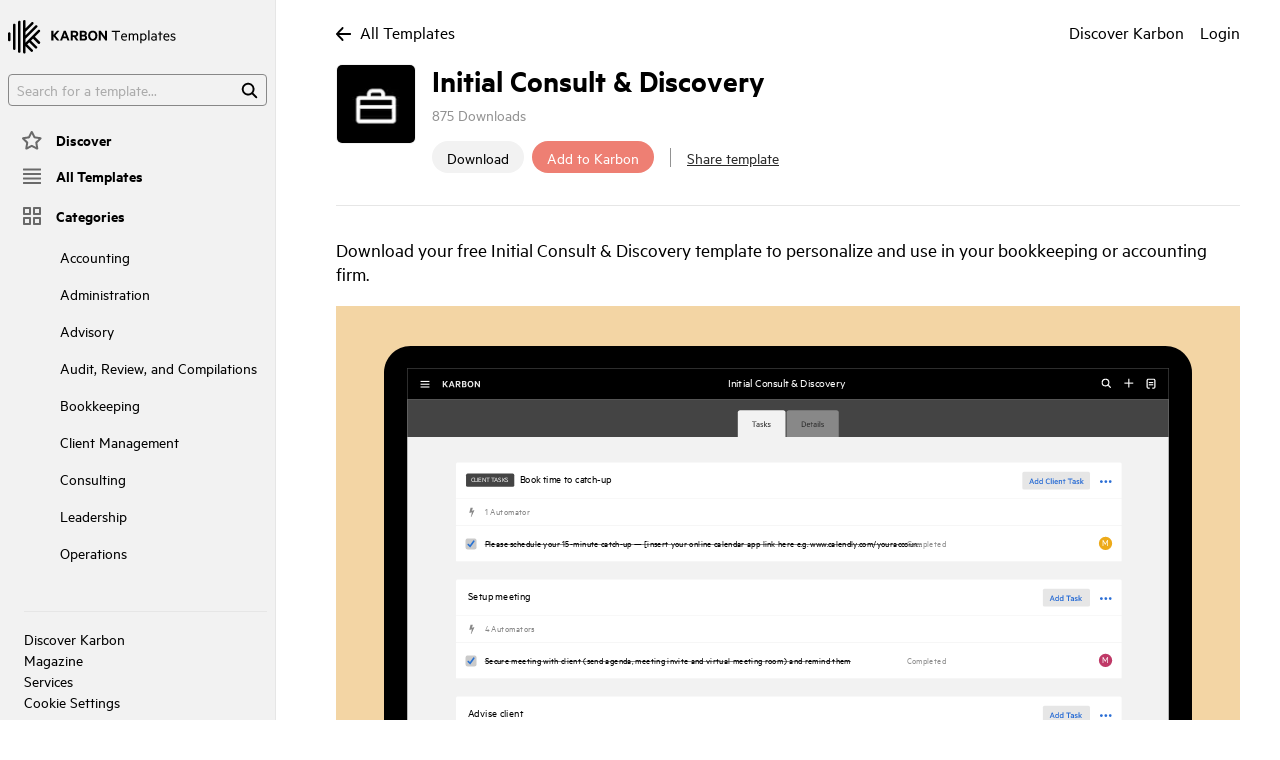

--- FILE ---
content_type: text/html; charset=UTF-8
request_url: https://karbonhq.com/templates/initial-consult-and-discovery/
body_size: 31875
content:
<!DOCTYPE html><html lang="en"><head><meta charSet="utf-8"/><meta http-equiv="x-ua-compatible" content="ie=edge"/><meta name="viewport" content="width=device-width, initial-scale=1, shrink-to-fit=no"/><style data-href="/templates/styles.fcb8a45e0eec89e6db1c.css" data-identity="gatsby-global-css">/*! normalize.css v8.0.1 | MIT License | github.com/necolas/normalize.css */html{-webkit-text-size-adjust:100%;line-height:1.15}body{margin:0}main{display:block}h1{font-size:2em;margin:.67em 0}hr{box-sizing:content-box;height:0;overflow:visible}pre{font-family:monospace,monospace;font-size:1em}a{background-color:transparent}abbr[title]{border-bottom:none;text-decoration:underline;-webkit-text-decoration:underline dotted;text-decoration:underline dotted}b,strong{font-weight:bolder}code,kbd,samp{font-family:monospace,monospace;font-size:1em}small{font-size:80%}sub,sup{font-size:75%;line-height:0;position:relative;vertical-align:baseline}sub{bottom:-.25em}sup{top:-.5em}img{border-style:none}button,input,optgroup,select,textarea{font-family:inherit;font-size:100%;line-height:1.15;margin:0}button,input{overflow:visible}button,select{text-transform:none}[type=button],[type=reset],[type=submit],button{-webkit-appearance:button}[type=button]::-moz-focus-inner,[type=reset]::-moz-focus-inner,[type=submit]::-moz-focus-inner,button::-moz-focus-inner{border-style:none;padding:0}[type=button]:-moz-focusring,[type=reset]:-moz-focusring,[type=submit]:-moz-focusring,button:-moz-focusring{outline:1px dotted ButtonText}fieldset{padding:.35em .75em .625em}legend{box-sizing:border-box;color:inherit;display:table;max-width:100%;padding:0;white-space:normal}progress{vertical-align:baseline}textarea{overflow:auto}[type=checkbox],[type=radio]{box-sizing:border-box;padding:0}[type=number]::-webkit-inner-spin-button,[type=number]::-webkit-outer-spin-button{height:auto}[type=search]{-webkit-appearance:textfield;outline-offset:-2px}[type=search]::-webkit-search-decoration{-webkit-appearance:none}::-webkit-file-upload-button{-webkit-appearance:button;font:inherit}details{display:block}summary{display:list-item}[hidden],template{display:none}@font-face{font-family:Metric;font-style:normal;font-weight:400;src:url(https://fast.karbonhq.com/fonts/MetricWeb-Regular.eot);src:url(https://fast.karbonhq.com/fonts/MetricWeb-Regular.woff2) format("woff2"),url(https://fast.karbonhq.com/fonts/MetricWeb-Regular.woff) format("woff")}@font-face{font-family:Metric;font-weight:700;src:url(https://fast.karbonhq.com/fonts/MetricWeb-Semibold.eot);src:url(https://fast.karbonhq.com/fonts/MetricWeb-Semibold.woff2) format("woff2"),url(https://fast.karbonhq.com/fonts/MetricWeb-Semibold.woff) format("woff")}*{box-sizing:border-box}body{-webkit-font-smoothing:antialiased;-moz-osx-font-smoothing:grayscale;background:#fff;font-family:Metric,Helvetica Neue,Helvetica,Roboto,Arial,sans-serif;font-size:18px;font-weight:400;line-height:1.35;text-rendering:geometricPrecision}body.no-overflow{height:100vh;overflow-y:hidden}a,a:visited{color:currentColor}.VideoPoster-module--videoPoster--DwmPN{--videoPoster-width:100%;cursor:pointer;display:block;margin:0 auto;max-width:100%;position:relative;width:var(--videoPoster-width);& img{display:block;width:100%}}.WistiaFacade-module--playButton--QT0OD{background-image:url([data-uri]);background-position:20px 50%;background-repeat:no-repeat;padding-left:40px}.WistiaFacade-module--wistiaButton--aIUf0{background-color:var(--color-coral);background-image:url([data-uri]);background-position:54% 50%;background-repeat:no-repeat;background-size:23px;border:none;border-radius:100px;cursor:pointer;height:64px;left:50%;margin:0;position:absolute;text-decoration:none;top:50%;transform:translate(-50%,calc(-50% - 4px));transition:all .1s ease-out;width:64px}.WistiaFacade-module--wistiaButton--aIUf0:hover{background-color:var(--color-secondary);border-radius:var(--radius-1)}.WistiaFacade-module--wistiaButtonWithText--OJvKF{background-image:none;color:#fff;font-size:16px;font-weight:600;height:40px;left:50%;padding:0 20px;text-transform:uppercase;top:50%;transform:translate(-50%,-50%);width:auto}.WistiaFacade-module--wistiaButtonText--tyxPu{clip:rect(0 0 0 0);-webkit-clip-path:inset(50%);clip-path:inset(50%);height:1px;overflow:hidden;position:absolute;white-space:nowrap;width:1px}.WistiaFacade-module--popOver--fbbkK{display:inline-block;max-width:100%;position:relative;&>div{max-width:100%;width:auto}}.WistiaFacade-module--wistiaWrapper--JuCEy{height:100%;left:0;position:absolute;top:0;width:100%}.WistiaFacade-module--facade--G4\+kn{height:298px;position:relative;width:512px}.kpiWorkbook-module--actions--ndVFj,.kpiWorkbook-module--videoContainer--cQg1M{margin-top:40px}</style><meta name="generator" content="Gatsby 3.15.0"/><link rel="canonical" href="https://karbonhq.com/templates/initial-consult-and-discovery/" data-baseprotocol="https:" data-basehost="karbonhq.com"/><style>.gatsby-image-wrapper{position:relative;overflow:hidden}.gatsby-image-wrapper picture.object-fit-polyfill{position:static!important}.gatsby-image-wrapper img{bottom:0;height:100%;left:0;margin:0;max-width:none;padding:0;position:absolute;right:0;top:0;width:100%;object-fit:cover}.gatsby-image-wrapper [data-main-image]{opacity:0;transform:translateZ(0);transition:opacity .25s linear;will-change:opacity}.gatsby-image-wrapper-constrained{display:inline-block;vertical-align:top}</style><noscript><style>.gatsby-image-wrapper noscript [data-main-image]{opacity:1!important}.gatsby-image-wrapper [data-placeholder-image]{opacity:0!important}</style></noscript><link rel="icon" href="/templates/favicon-32x32.png?v=1091cff308ece62f8bd21fa780c9dda5" type="image/png"/><link rel="icon" href="/templates/favicon.svg?v=1091cff308ece62f8bd21fa780c9dda5" type="image/svg+xml"/><link rel="manifest" href="/templates/manifest.webmanifest" crossorigin="anonymous"/><meta name="theme-color" content="#121212"/><link rel="preload" as="script" href="https://cmp.osano.com/16CVoxSf1WAj7eZO/b1aa01b9-b243-4481-9f47-90a321d10b61/osano.js"/><title data-react-helmet="true">Initial Consult And Discovery | Karbon | Karbon Template Library</title><link data-react-helmet="true" rel="preconnect" href="https://fast.karbonhq.com/"/><link data-react-helmet="true" rel="preload" href="https://fast.karbonhq.com/osano/osano.min.css" as="style"/><meta data-react-helmet="true" charSet="utf-8"/><meta data-react-helmet="true" name="viewport" content="width=device-width, initial-scale=1"/><meta data-react-helmet="true" name="description" content="Increase efficiency when organizing your initial discovery call with new clients."/><meta data-react-helmet="true" property="og:title" content="Initial Consult And Discovery | Karbon"/><meta data-react-helmet="true" property="og:description" content="Increase efficiency when organizing your initial discovery call with new clients."/><meta data-react-helmet="true" property="og:type" content="website"/><meta data-react-helmet="true" property="og:image" content="https://images.ctfassets.net/2wd1w7hp7waa/4vZYzj2AgeFwXmwTPBquuK/730a70573df007fa7d0f693832606438/SEO_Card_-_Initial_Consult___Discovery.png?w=1100&amp;h=572&amp;q=100&amp;fit=fill"/><meta data-react-helmet="true" property="og:url" content="https://karbonhq.com/templates/initial-consult-and-discovery/"/><meta data-react-helmet="true" name="twitter:card" content="summary_large_image"/><meta data-react-helmet="true" name="twitter:site" content="@karbonhq"/><meta data-react-helmet="true" name="twitter:creator" content="@karbonhq"/><meta data-react-helmet="true" name="twitter:title" content="Initial Consult And Discovery | Karbon"/><meta data-react-helmet="true" name="twitter:description" content="Increase efficiency when organizing your initial discovery call with new clients."/><meta data-react-helmet="true" name="twitter:image" content="https://images.ctfassets.net/2wd1w7hp7waa/4vZYzj2AgeFwXmwTPBquuK/730a70573df007fa7d0f693832606438/SEO_Card_-_Initial_Consult___Discovery.png?w=1100&amp;h=572&amp;q=100&amp;fit=fill"/><style data-react-helmet="true" type="text/css">
          body .osano-cm-window__widget {
            opacity: 0;
            visibility: hidden;
          }
        </style><link rel="sitemap" type="application/xml" href="/templates/sitemap/sitemap-index.xml"/><style data-styled="" data-styled-version="5.3.11">.PXxbJ{margin-bottom:32px;}/*!sc*/
.CfhTT{margin-bottom:16px;}/*!sc*/
data-styled.g1[id="sc-aXZVg"]{content:"PXxbJ,CfhTT,"}/*!sc*/
.fvlMZB{font-family:Metric,'Helvetica Neue',Helvetica,Roboto,Arial,sans-serif;font-weight:bold;line-height:1;margin:1em 0;margin:0 0 24px;font-size:24px;margin-top:0;margin-bottom:8px;}/*!sc*/
@media (min-width:48em){.fvlMZB{font-size:32px;}}/*!sc*/
data-styled.g3[id="Headings__H1-sc-8uward-0"]{content:"fvlMZB,"}/*!sc*/
.bpXjJt{font-family:Metric,'Helvetica Neue',Helvetica,Roboto,Arial,sans-serif;font-weight:bold;line-height:1;margin:1em 0;margin:16px 0;font-size:24px;margin-top:0;}/*!sc*/
@media (min-width:48em){.bpXjJt{font-size:24px;}}/*!sc*/
data-styled.g4[id="Headings__H2-sc-8uward-1"]{content:"bpXjJt,"}/*!sc*/
.gTEMJC{font-family:Metric,'Helvetica Neue',Helvetica,Roboto,Arial,sans-serif;font-weight:bold;line-height:1;margin:1em 0;margin:0;font-size:16px;}/*!sc*/
.dOzXkD{font-family:Metric,'Helvetica Neue',Helvetica,Roboto,Arial,sans-serif;font-weight:bold;line-height:1;margin:1em 0;margin:0;margin-bottom:8px;font-size:16px;}/*!sc*/
data-styled.g6[id="Headings__H4-sc-8uward-3"]{content:"gTEMJC,dOzXkD,"}/*!sc*/
.gkhisv{margin-top:16px;margin-bottom:16px;}/*!sc*/
.iihCwZ{margin-bottom:16px;}/*!sc*/
.ceJRuT{margin-bottom:32px;}/*!sc*/
data-styled.g9[id="sc-eqUAAy"]{content:"gkhisv,iihCwZ,hpQnEX,ceJRuT,"}/*!sc*/
.hapEYT{background-color:transparent;font-family:inherit;font-size:100%;line-height:inherit;margin:0;overflow:visible;text-transform:none;border:0;padding:0;display:-webkit-inline-box;display:-webkit-inline-flex;display:-ms-inline-flexbox;display:inline-flex;-webkit-box-pack:center;-webkit-justify-content:center;-ms-flex-pack:center;justify-content:center;-webkit-align-items:center;-webkit-box-align:center;-ms-flex-align:center;align-items:center;border:none;margin:0;-webkit-text-decoration:none;text-decoration:none;text-transform:none;background-color:#EE7F73;font-style:normal;font-size:16px;text-align:center;border-radius:500px;text-rendering:optimizeLegibility;font-family:Metric,'Helvetica Neue',Helvetica,Roboto,Arial,sans-serif;cursor:pointer;padding:0 15px;height:32px;background-color:#F2F2F2;}/*!sc*/
.hapEYT,.hapEYT:visited{color:#fff;}/*!sc*/
.hapEYT:hover,.hapEYT:focus{background-color:#ff8b78;}/*!sc*/
.hapEYT,.hapEYT:visited{color:black;}/*!sc*/
.hapEYT:hover,.hapEYT:focus{background-color:#E6E6E6;}/*!sc*/
.fEhbcr{background-color:transparent;font-family:inherit;font-size:100%;line-height:inherit;margin:0;overflow:visible;text-transform:none;border:0;padding:0;display:-webkit-inline-box;display:-webkit-inline-flex;display:-ms-inline-flexbox;display:inline-flex;-webkit-box-pack:center;-webkit-justify-content:center;-ms-flex-pack:center;justify-content:center;-webkit-align-items:center;-webkit-box-align:center;-ms-flex-align:center;align-items:center;border:none;margin:0;-webkit-text-decoration:none;text-decoration:none;text-transform:none;background-color:#EE7F73;font-style:normal;font-size:16px;text-align:center;border-radius:500px;text-rendering:optimizeLegibility;font-family:Metric,'Helvetica Neue',Helvetica,Roboto,Arial,sans-serif;cursor:pointer;padding:0 15px;height:32px;}/*!sc*/
.fEhbcr,.fEhbcr:visited{color:#fff;}/*!sc*/
.fEhbcr:hover,.fEhbcr:focus{background-color:#ff8b78;}/*!sc*/
data-styled.g11[id="Buttons__Button-sc-15pv3nt-0"]{content:"hapEYT,fEhbcr,"}/*!sc*/
.iIPJGb{background-color:transparent;font-family:inherit;font-size:100%;line-height:inherit;margin:0;overflow:visible;text-transform:none;border:0;padding:0;display:-webkit-inline-box;display:-webkit-inline-flex;display:-ms-inline-flexbox;display:inline-flex;-webkit-box-pack:center;-webkit-justify-content:center;-ms-flex-pack:center;justify-content:center;-webkit-align-items:center;-webkit-box-align:center;-ms-flex-align:center;align-items:center;border:none;margin:0;-webkit-text-decoration:none;text-decoration:none;text-transform:none;background-color:#EE7F73;font-style:normal;font-size:16px;text-align:center;border-radius:500px;text-rendering:optimizeLegibility;font-family:Metric,'Helvetica Neue',Helvetica,Roboto,Arial,sans-serif;cursor:pointer;padding:0 15px;height:32px;cursor:pointer;}/*!sc*/
.iIPJGb,.iIPJGb:visited{color:#fff;}/*!sc*/
.iIPJGb:hover,.iIPJGb:focus{background-color:#ff8b78;}/*!sc*/
.dcBKxK{background-color:transparent;font-family:inherit;font-size:100%;line-height:inherit;margin:0;overflow:visible;text-transform:none;border:0;padding:0;display:-webkit-inline-box;display:-webkit-inline-flex;display:-ms-inline-flexbox;display:inline-flex;-webkit-box-pack:center;-webkit-justify-content:center;-ms-flex-pack:center;justify-content:center;-webkit-align-items:center;-webkit-box-align:center;-ms-flex-align:center;align-items:center;border:none;margin:0;-webkit-text-decoration:none;text-decoration:none;text-transform:uppercase;background-color:#EE7F73;font-style:normal;font-size:16px;text-align:center;border-radius:500px;text-rendering:optimizeLegibility;font-family:Metric,'Helvetica Neue',Helvetica,Roboto,Arial,sans-serif;cursor:pointer;padding:0 24px;height:40px;font-weight:bold;cursor:pointer;}/*!sc*/
.dcBKxK,.dcBKxK:visited{color:#fff;}/*!sc*/
.dcBKxK:hover,.dcBKxK:focus{background-color:#ff8b78;}/*!sc*/
data-styled.g12[id="Buttons__ButtonAnchor-sc-15pv3nt-1"]{content:"iIPJGb,dcBKxK,"}/*!sc*/
.jTNPUU{cursor:pointer;-webkit-text-decoration:none;text-decoration:none;}/*!sc*/
.iejfqZ{cursor:pointer;-webkit-text-decoration:none;text-decoration:none;}/*!sc*/
.iejfqZ,.iejfqZ:hover,.iejfqZ:focus,.iejfqZ:visited{-webkit-text-decoration:underline;text-decoration:underline;}/*!sc*/
data-styled.g15[id="Link-sc-1o444qu-1"]{content:"jTNPUU,iejfqZ,"}/*!sc*/
.hWxsdV{position:relative;display:inline-block;width:40px;height:40px;margin-bottom:8px;border-radius:36px;text-indent:-999999em;background:#cacaca url([data-uri]) 50% 50% no-repeat;background-size:20px;cursor:pointer;width:28px;height:28px;background-size:16px;background-size:9px;background-image:url([data-uri]);background-size:8px;}/*!sc*/
.hWxsdV:hover{background-color:#EE7F73;}/*!sc*/
.igeEfm{position:relative;display:inline-block;width:40px;height:40px;margin-bottom:8px;border-radius:36px;text-indent:-999999em;background:#cacaca url([data-uri]) 50% 50% no-repeat;background-size:20px;cursor:pointer;width:28px;height:28px;background-size:16px;background-size:15px;background-image:url([data-uri]);background-size:12px;}/*!sc*/
.igeEfm:hover{background-color:#EE7F73;}/*!sc*/
.epaSIm{position:relative;display:inline-block;width:40px;height:40px;margin-bottom:8px;border-radius:36px;text-indent:-999999em;background:#cacaca url([data-uri]) 50% 50% no-repeat;background-size:20px;cursor:pointer;width:28px;height:28px;background-size:16px;}/*!sc*/
.epaSIm:hover{background-color:#EE7F73;}/*!sc*/
.hTsQiX{position:relative;display:inline-block;width:40px;height:40px;margin-bottom:8px;border-radius:36px;text-indent:-999999em;background:#cacaca url([data-uri]) 50% 50% no-repeat;background-size:20px;cursor:pointer;width:28px;height:28px;background-size:16px;background-image:url([data-uri]);background-size:20px;background-size:14px;}/*!sc*/
.hTsQiX:hover{background-color:#EE7F73;}/*!sc*/
.hMejjD{position:relative;display:inline-block;width:40px;height:40px;margin-bottom:8px;border-radius:36px;text-indent:-999999em;background:#cacaca url([data-uri]) 50% 50% no-repeat;background-size:20px;cursor:pointer;width:28px;height:28px;background-size:16px;background-image:url([data-uri]);background-size:19px;background-size:14px;}/*!sc*/
.hMejjD:hover{background-color:#EE7F73;}/*!sc*/
data-styled.g16[id="SocialButton-sc-1nsc0dc-0"]{content:"hWxsdV,igeEfm,epaSIm,hTsQiX,hMejjD,"}/*!sc*/
.boAoMa{display:-webkit-box;display:-webkit-flex;display:-ms-flexbox;display:flex;-webkit-align-items:center;-webkit-box-align:center;-ms-flex-align:center;align-items:center;overflow:hidden;height:42px;width:169px;}/*!sc*/
.boAoMa img{position:relative;top:0;max-width:none;width:169px;height:42px;}/*!sc*/
data-styled.g23[id="Logo-sc-2425y4-1"]{content:"boAoMa,"}/*!sc*/
.hJHlzr{width:100%;padding:6px 28px 6px 8px;border:1px solid #888888;border-radius:4px;background:url("[data-uri]") right 8px top 50% no-repeat;background-size:17px;}/*!sc*/
.hJHlzr::-webkit-input-placeholder{color:#ababab;}/*!sc*/
.hJHlzr::-moz-placeholder{color:#ababab;}/*!sc*/
.hJHlzr:-ms-input-placeholder{color:#ababab;}/*!sc*/
.hJHlzr::placeholder{color:#ababab;}/*!sc*/
data-styled.g24[id="Elements__SearchInputField-sc-18fqhng-0"]{content:"hJHlzr,"}/*!sc*/
.exMdEF{background-color:transparent;font-family:inherit;font-size:100%;line-height:inherit;margin:0;overflow:visible;text-transform:none;border:0;padding:0;background:transparent url("[data-uri]") 50% 50% no-repeat;background-size:18px;text-indent:-100px;width:40px;height:40px;overflow:hidden;}/*!sc*/
.exMdEF:active{outline:none;}/*!sc*/
data-styled.g26[id="Elements__SearchButton-sc-18fqhng-2"]{content:"exMdEF,"}/*!sc*/
.eucjW{position:relative;}/*!sc*/
data-styled.g27[id="Elements___StyledDiv-sc-18fqhng-3"]{content:"eucjW,"}/*!sc*/
.hhEqiw{padding-left:1em;margin-bottom:16px;}/*!sc*/
.hhEqiw li{list-style:none;margin-bottom:0;}/*!sc*/
.hhEqiw li:last-child{margin-bottom:0;}/*!sc*/
.hhEqiw li:before{content:"\2022";color:currentColor;font-weight:bold;display:inline-block;width:1em;margin-left:-1em;}/*!sc*/
data-styled.g28[id="Elements__UL-sc-1kgnc8v-0"]{content:"hhEqiw,"}/*!sc*/
.ctTuTR{margin-top:0;margin-bottom:16px;}/*!sc*/
.cZsUeG{margin-top:0;margin-bottom:8px;}/*!sc*/
data-styled.g29[id="Elements__P-sc-1kgnc8v-1"]{content:"ctTuTR,cZsUeG,"}/*!sc*/
.kvykCP{background:url("[data-uri]") 0 8px no-repeat;background-size:13px;list-style:none;padding-left:20px;}/*!sc*/
data-styled.g30[id="Elements__TickLi-sc-1kgnc8v-2"]{content:"kvykCP,"}/*!sc*/
.kUFiGg{border:0;height:1px;margin:0;margin-top:16px;margin-bottom:16px;background-color:#E6E6E6;}/*!sc*/
.gpxmsE{border:0;height:1px;margin:0;margin-top:24px;margin-bottom:24px;background-color:#E6E6E6;}/*!sc*/
data-styled.g32[id="Typography__HR-sc-6xann2-1"]{content:"kUFiGg,gpxmsE,"}/*!sc*/
.igNKbd{font-size:18px;line-height:1.3;font-family:Metric,'Helvetica Neue',Helvetica,Roboto,Arial,sans-serif;color:#2A2A2A;}/*!sc*/
.igNKbd p{margin:0 0 16px 0;}/*!sc*/
.igNKbd small{font-size:16px;}/*!sc*/
data-styled.g33[id="Typography-sc-6xann2-2"]{content:"igNKbd,"}/*!sc*/
.iLcNtn{position:fixed;display:none;background:#F2F2F2;-webkit-flex-direction:column;-ms-flex-direction:column;flex-direction:column;top:64px;bottom:0;right:0;left:0;padding:0 16px 16px;overflow-y:auto;border-right:1px solid #E6E6E6;font-size:16px;z-index:1;}/*!sc*/
@media (min-width:62.5em){.iLcNtn{padding:0 8px 8px;margin-left:-20px;top:0;width:276px;right:auto;left:auto;display:-webkit-box;display:-webkit-flex;display:-ms-flexbox;display:flex;}}/*!sc*/
.iLcNtn nav{-webkit-flex:1;-ms-flex:1;flex:1;overflow-y:auto;min-height:150px;margin-bottom:16px;}/*!sc*/
data-styled.g34[id="SideBar__SidebarContainer-sc-s28do6-0"]{content:"iLcNtn,"}/*!sc*/
.fywBok{font-weight:600;font-size:16px;line-height:20px;margin:0;padding:5px 0;}/*!sc*/
data-styled.g35[id="SideBar__SideBarTitle-sc-s28do6-1"]{content:"fywBok,"}/*!sc*/
.gfghrf{background-image:url([data-uri]);background-repeat:no-repeat;background-position:12px center;background-size:24px;padding:12px 0 12px 48px;}/*!sc*/
data-styled.g36[id="SideBar___StyledSideBarTitle2-sc-s28do6-2"]{content:"gfghrf,"}/*!sc*/
.gsitlg{margin-top:4px;}/*!sc*/
@media (min-width:62.5em){.gsitlg{margin-top:0;}}/*!sc*/
data-styled.g37[id="SideBar___StyledSideBarTitle-sc-s28do6-3"]{content:"gsitlg,"}/*!sc*/
.kVKpAC{display:block;color:black;font-weight:400;padding:8px 0;border-radius:4px;-webkit-text-decoration:none;text-decoration:none;background-image:url([data-uri]);background-repeat:no-repeat;background-position:12px center;background-size:24px;padding-left:48px;font-weight:600;}/*!sc*/
.kVKpAC:hover{background-color:white;opacity:0.5;}/*!sc*/
.kVKpAC.active{background-color:white;}/*!sc*/
.fbwoGD{display:block;color:black;font-weight:400;padding:8px 0;border-radius:4px;-webkit-text-decoration:none;text-decoration:none;background-image:url([data-uri]);background-repeat:no-repeat;background-position:12px center;background-size:24px;padding-left:48px;font-weight:600;}/*!sc*/
.fbwoGD:hover{background-color:white;opacity:0.5;}/*!sc*/
.fbwoGD.active{background-color:white;}/*!sc*/
.giHJJe{display:block;color:black;font-weight:400;padding:8px 0;border-radius:4px;-webkit-text-decoration:none;text-decoration:none;padding-left:52px;}/*!sc*/
.giHJJe:hover{background-color:white;opacity:0.5;}/*!sc*/
.giHJJe.active{background-color:white;}/*!sc*/
.iNaZpY{display:block;color:black;font-weight:400;padding:8px 0;border-radius:4px;-webkit-text-decoration:none;text-decoration:none;background-image:url([data-uri]);background-repeat:no-repeat;background-position:12px center;background-size:24px;padding-left:48px;font-weight:600;background-size:22px;}/*!sc*/
.iNaZpY:hover{background-color:white;opacity:0.5;}/*!sc*/
.iNaZpY.active{background-color:white;}/*!sc*/
data-styled.g38[id="SideBar__SideBarLink-sc-s28do6-4"]{content:"kVKpAC,fbwoGD,giHJJe,iNaZpY,"}/*!sc*/
.cVLPfg{font-size:16px;color:black;display:block;}/*!sc*/
data-styled.g39[id="SideBar__SmallLink-sc-s28do6-5"]{content:"cVLPfg,"}/*!sc*/
@media (min-width:0em) and (max-width:62.4375em){.hhvhgu{display:none;}}/*!sc*/
data-styled.g41[id="SideBar___StyledMargin-sc-s28do6-7"]{content:"hhvhgu,"}/*!sc*/
@media (min-width:0em) and (max-width:62.4375em){.lkBHmb{display:none;}}/*!sc*/
data-styled.g42[id="SideBar___StyledMargin2-sc-s28do6-8"]{content:"lkBHmb,"}/*!sc*/
.hXTqVl{padding-left:16px;}/*!sc*/
data-styled.g43[id="SideBar___StyledDiv-sc-s28do6-9"]{content:"hXTqVl,"}/*!sc*/
.gZTtCr{padding-top:24px;padding-bottom:24px;display:-webkit-box;display:-webkit-flex;display:-ms-flexbox;display:flex;-webkit-flex-direction:column;-ms-flex-direction:column;flex-direction:column;bottom:0;width:100%;line-height:23px;color:#626262;text-align:center;border-top:1px solid props=>props.theme.colors.lightGrey;}/*!sc*/
@media (min-width:48em){.gZTtCr{text-align:left;}}/*!sc*/
@media (min-width:62.5em){.gZTtCr{position:absolute;}}/*!sc*/
data-styled.g45[id="Footer__FooterEl-sc-1kv33ap-0"]{content:"gZTtCr,"}/*!sc*/
.jZdYQA{text-align:center;-webkit-order:-2;-ms-flex-order:-2;order:-2;}/*!sc*/
@media (min-width:48em){.jZdYQA{display:none;}}/*!sc*/
data-styled.g46[id="Footer__MobileExtras-sc-1kv33ap-1"]{content:"jZdYQA,"}/*!sc*/
.iysemZ{display:-webkit-box;display:-webkit-flex;display:-ms-flexbox;display:flex;width:100%;-webkit-box-pack:center;-webkit-justify-content:center;-ms-flex-pack:center;justify-content:center;-webkit-order:-1;-ms-flex-order:-1;order:-1;-webkit-flex:0;-ms-flex:0;flex:0;margin-bottom:8px;}/*!sc*/
@media (min-width:48em){.iysemZ{margin-top:0;-webkit-order:initial;-ms-flex-order:initial;order:initial;}}/*!sc*/
.iysemZ .SocialButton-sc-1nsc0dc-0{margin:0 4px 8px;display:block;}/*!sc*/
data-styled.g47[id="Footer__SocialContainer-sc-1kv33ap-2"]{content:"iysemZ,"}/*!sc*/
.fezKnp{list-style:none;padding:0;}/*!sc*/
data-styled.g48[id="Footer___StyledUl-sc-1kv33ap-3"]{content:"fezKnp,"}/*!sc*/
.cnqFhG{display:-webkit-box;display:-webkit-flex;display:-ms-flexbox;display:flex;-webkit-flex-direction:column;-ms-flex-direction:column;flex-direction:column;}/*!sc*/
@media (min-width:48em){.cnqFhG{-webkit-flex-direction:row;-ms-flex-direction:row;flex-direction:row;}}/*!sc*/
data-styled.g49[id="Footer___StyledDiv-sc-1kv33ap-4"]{content:"cnqFhG,"}/*!sc*/
.jwAswz{-webkit-flex:1;-ms-flex:1;flex:1;}/*!sc*/
data-styled.g50[id="Footer___StyledDiv2-sc-1kv33ap-5"]{content:"jwAswz,"}/*!sc*/
.bBzjcM{padding:15px 0 15px 30px;display:-webkit-box;display:-webkit-flex;display:-ms-flexbox;display:flex;-webkit-flex-direction:column;-ms-flex-direction:column;flex-direction:column;-webkit-box-pack:space-around;-webkit-justify-content:space-around;-ms-flex-pack:space-around;justify-content:space-around;height:46px;background:transparent;border:none;cursor:pointer;z-index:10;position:relative;}/*!sc*/
.bBzjcM:focus{outline:none;}/*!sc*/
.bBzjcM div{-webkit-transform:translate3d(0,-5px,0) rotate(0);-ms-transform:translate3d(0,-5px,0) rotate(0);transform:translate3d(0,-5px,0) rotate(0);-webkit-transform-origin:50%;-ms-transform-origin:50%;transform-origin:50%;}/*!sc*/
.bBzjcM div,.bBzjcM div:before,.bBzjcM div:after{display:block;content:"";width:16px;height:2px;background:#2A2A2A;-webkit-transition:all 150ms linear;transition:all 150ms linear;}/*!sc*/
.bBzjcM div:before,.bBzjcM div:after{position:absolute;}/*!sc*/
.bBzjcM div:before{opacity:1;-webkit-transform:translate3d(0,5px,0) rotate(0deg);-ms-transform:translate3d(0,5px,0) rotate(0deg);transform:translate3d(0,5px,0) rotate(0deg);}/*!sc*/
.bBzjcM div:after{-webkit-transform:translate3d(0,10px,0) rotate(0deg);-ms-transform:translate3d(0,10px,0) rotate(0deg);transform:translate3d(0,10px,0) rotate(0deg);}/*!sc*/
data-styled.g51[id="AvocadoBurger__AvocadoBurgerButton-sc-1l47v28-0"]{content:"bBzjcM,"}/*!sc*/
.cQfQwJ{position:-webkit-sticky;position:sticky;top:0;z-index:1;width:100%;background:white;display:grid;grid-template-columns:1fr;grid-template-areas:"main";grid-column-gap:40px;-webkit-align-items:center;-webkit-box-align:center;-ms-flex-align:center;align-items:center;}/*!sc*/
@media (min-width:62.5em){.cQfQwJ{grid-template-columns:276px 1fr;grid-template-areas:"menu main";}}/*!sc*/
data-styled.g52[id="Menu__Header-sc-tb2f75-0"]{content:"cQfQwJ,"}/*!sc*/
.fiTIPb{display:-webkit-box;display:-webkit-flex;display:-ms-flexbox;display:flex;-webkit-align-items:center;-webkit-box-align:center;-ms-flex-align:center;align-items:center;grid-area:main;position:relative;min-height:64px;}/*!sc*/
.fiTIPb .main{-webkit-flex:1;-ms-flex:1;flex:1;}/*!sc*/
data-styled.g53[id="Menu__TopBar-sc-tb2f75-1"]{content:"fiTIPb,"}/*!sc*/
@media (min-width:62.5em){.rxtdv{display:none;}}/*!sc*/
data-styled.g58[id="Menu___StyledSearchButton-sc-tb2f75-6"]{content:"rxtdv,"}/*!sc*/
.jmpQlQ{display:block;}/*!sc*/
@media (min-width:36em){.jmpQlQ{display:block;}}/*!sc*/
data-styled.g61[id="Menu___StyledDiv3-sc-tb2f75-9"]{content:"jmpQlQ,"}/*!sc*/
.qTCYG{display:none;margin-right:16px;}/*!sc*/
@media (min-width:62.5em){.qTCYG{display:inline-block;}}/*!sc*/
data-styled.g62[id="Menu___StyledLink-sc-tb2f75-10"]{content:"qTCYG,"}/*!sc*/
@media (max-width:400px){.kRJEph{display:none;}}/*!sc*/
data-styled.g63[id="Menu___StyledLink2-sc-tb2f75-11"]{content:"kRJEph,"}/*!sc*/
@media (min-width:62.5em){.ouQDC{display:none;}}/*!sc*/
data-styled.g65[id="Menu___StyledAvocadoBurger-sc-tb2f75-13"]{content:"ouQDC,"}/*!sc*/
.jwRXvB{font-size:16px;color:#929292;}/*!sc*/
.enHFxr{font-size:14px;color:#929292;}/*!sc*/
data-styled.g93[id="DownloadCount___StyledSpan-sc-1ag8gwl-0"]{content:"jwRXvB,enHFxr,"}/*!sc*/
.hGSnBr{font-size:12px;color:#626262;background:#F2F2F2;border-radius:40px;display:inline-block;padding:0 8px;position:relative;text-transform:uppercase;top:-1px;}/*!sc*/
.hGSnBr .tooltip{text-transform:none;position:absolute;top:0;left:50%;visibility:hidden;opacity:0;-webkit-transition:opacity 0.4s ease-out 0.3s;transition:opacity 0.4s ease-out 0.3s;}/*!sc*/
.hGSnBr:hover .tooltip{visibility:visible;opacity:1;}/*!sc*/
.hGSnBr .inner{position:absolute;top:0;left:0;background:rgb(0 0 0/80%);width:140px;border-radius:2px;color:white;font-size:13px;padding:2px 8px;line-height:1.1;-webkit-transform:translate(-70px,calc(-100% - 2px));-ms-transform:translate(-70px,calc(-100% - 2px));transform:translate(-70px,calc(-100% - 2px));text-align:center;}/*!sc*/
data-styled.g120[id="Slat__RegionTag-sc-1hvbm4u-0"]{content:"hGSnBr,"}/*!sc*/
.cavHKP{border:1px solid #F2F2F2;border-radius:6px;width:40px !important;height:40px !important;}/*!sc*/
data-styled.g121[id="Slat__Icon-sc-1hvbm4u-1"]{content:"cavHKP,"}/*!sc*/
.fjMMyA{color:black;border:solid #E6E6E6;border-width:1px 0 1px 0;padding:16px 0;min-height:95px;display:grid;grid-template-columns:40px 1fr;grid-column-gap:16px;}/*!sc*/
@media (min-width:62.5em){.fjMMyA{padding:16px;border-width:1px 1px 1px 1px;grid-template-columns:40px 1fr 200px;}}/*!sc*/
.fjMMyA .Slat__Icon-sc-1hvbm4u-1{margin:4px 16px 0 0;}/*!sc*/
.fjMMyA .main{min-width:200px;margin-right:16px;-webkit-flex:1;-ms-flex:1;flex:1;}/*!sc*/
.fjMMyA .title{font-size:20px;margin:2px 8px 0 0;line-height:1.2;font-weight:normal;display:inline;}/*!sc*/
@media (min-width:36em){.fjMMyA .title{font-size:18px;}}/*!sc*/
.fjMMyA .quiet{font-size:16px;color:#929292;margin:0;height:21px;overflow:hidden;text-overflow:ellipsis;white-space:nowrap;}/*!sc*/
.fjMMyA .actions{-webkit-box-pack:end;-webkit-justify-content:flex-end;-ms-flex-pack:end;justify-content:flex-end;min-width:200px;display:none;}/*!sc*/
@media (min-width:62.5em){.fjMMyA .actions{display:-webkit-box;display:-webkit-flex;display:-ms-flexbox;display:flex;}}/*!sc*/
data-styled.g122[id="Slat__SlatEl-sc-1hvbm4u-2"]{content:"fjMMyA,"}/*!sc*/
.GQGJs{position:relative;box-shadow:0 0 16px rgba(0,0,0,0.2);background:white;border-radius:4px;text-align:left;z-index:1;display:none;}/*!sc*/
data-styled.g123[id="Slat__Menu-sc-1hvbm4u-3"]{content:"GQGJs,"}/*!sc*/
.jlygkv{background-color:transparent;font-family:inherit;font-size:100%;line-height:inherit;margin:0;overflow:visible;text-transform:none;border:0;padding:0;display:block;padding:8px 20px;cursor:pointer;}/*!sc*/
data-styled.g124[id="Slat___StyledButton-sc-1hvbm4u-4"]{content:"jlygkv,"}/*!sc*/
.dgHFGX{background-color:transparent;font-family:inherit;font-size:100%;line-height:inherit;margin:0;overflow:visible;text-transform:none;border:0;padding:0;display:block;padding:8px 20px;color:currentColor;cursor:pointer;}/*!sc*/
data-styled.g125[id="Slat___StyledButton2-sc-1hvbm4u-5"]{content:"dgHFGX,"}/*!sc*/
.hFvkDG{background:url("[data-uri]") #EE7F73 right 15px top calc(50% + 2px) no-repeat;background-size:10px;padding-right:32px;}/*!sc*/
data-styled.g127[id="Slat___StyledButtonAnchor-sc-1hvbm4u-7"]{content:"hFvkDG,"}/*!sc*/
.cYqHej{position:absolute;text-align:right;}/*!sc*/
data-styled.g128[id="Slat___StyledDiv-sc-1hvbm4u-8"]{content:"cYqHej,"}/*!sc*/
.hVRWUn{display:-webkit-box;display:-webkit-flex;display:-ms-flexbox;display:flex;}/*!sc*/
data-styled.g129[id="Slat___StyledDiv2-sc-1hvbm4u-9"]{content:"hVRWUn,"}/*!sc*/
.kBZWpH{padding-left:8px;padding-right:8px;}/*!sc*/
@media (min-width:36em){.kBZWpH{padding-left:20px;padding-right:20px;}}/*!sc*/
@media (min-width:62.5em){.kBZWpH{padding-left:20px;padding-right:40px;}}/*!sc*/
data-styled.g133[id="Layout__PaddingWrapper-sc-10oul5b-0"]{content:"kBZWpH,"}/*!sc*/
.fviXxt{display:grid;grid-template-columns:[main] 1fr;grid-column-gap:40px;}/*!sc*/
@media (min-width:62.5em){.fviXxt{grid-template-columns:[menu] 276px [main] 1fr;}}/*!sc*/
.fviXxt >.main{grid-area:main;max-width:100%;margin:0 auto;}/*!sc*/
@media (min-width:36em){.fviXxt >.main{width:calc(100vw - 40px);}}/*!sc*/
@media (min-width:62.5em){.fviXxt >.main{max-width:1300px;min-height:calc(100vh - 64px);position:relative;padding-bottom:141px;width:calc( 100vw - 276px - 60px - 40px );}}/*!sc*/
data-styled.g134[id="Layout__MainLayout-sc-10oul5b-1"]{content:"fviXxt,"}/*!sc*/
.brdXhd{text-align:center;margin-top:8px;margin-bottom:8px;}/*!sc*/
.brdXhd small{display:block;margin-bottom:8px;color:#929292;}/*!sc*/
.brdXhd .SocialButton-sc-1nsc0dc-0{margin:0 3px;}/*!sc*/
.brdXhd .SocialButton-sc-1nsc0dc-0:first-of-type{margin-left:0;}/*!sc*/
.brdXhd .SocialButton-sc-1nsc0dc-0:last-of-type{margin-right:0;}/*!sc*/
data-styled.g150[id="ShareBox__ShareContainer-sc-1abvyyc-0"]{content:"brdXhd,"}/*!sc*/
.hVGwPY{background-color:transparent;font-family:inherit;font-size:100%;line-height:inherit;margin:0;overflow:visible;text-transform:none;border:0;padding:0;background:url("[data-uri]") left calc(50% + 2px) no-repeat;background-size:17px;padding:0 0 0 24px;cursor:pointer;}/*!sc*/
.hVGwPY:active{outline:none;}/*!sc*/
data-styled.g152[id="elements__BackButton-sc-183198h-0"]{content:"hVGwPY,"}/*!sc*/
.cFAaqu{border-radius:4px;background:#F2F2F2;padding:1px 10px;}/*!sc*/
data-styled.g153[id="elements__Tag-sc-183198h-1"]{content:"cFAaqu,"}/*!sc*/
.kYXbsJ{display:grid;grid-template-columns:56px 1fr;grid-column-gap:16px;border-bottom:1px solid #E6E6E6;padding-bottom:24px;}/*!sc*/
@media (min-width:36em){.kYXbsJ{grid-template-columns:80px 1fr;padding-bottom:32px;}}/*!sc*/
data-styled.g154[id="elements__Header-sc-183198h-2"]{content:"kYXbsJ,"}/*!sc*/
.ftpZuS{display:grid;grid-gap:20px;border:1px solid #F2F2F2;border-radius:4px;}/*!sc*/
@media (min-width:48em){.ftpZuS{grid-template-columns:1fr 1fr;}}/*!sc*/
.ftpZuS > div{padding:32px 24px;}/*!sc*/
.ftpZuS .add{background:#F2F2F2;}/*!sc*/
data-styled.g155[id="elements__TwoUp-sc-183198h-3"]{content:"ftpZuS,"}/*!sc*/
.hVVqTA{margin-bottom:32px;}/*!sc*/
@media (min-width:87.5em){.hVVqTA .show{display:none;}}/*!sc*/
.hVVqTA > div{display:none;}/*!sc*/
@media (min-width:87.5em){.hVVqTA > div{display:block;}}/*!sc*/
.hVVqTA.showing > div{display:block;}/*!sc*/
data-styled.g156[id="elements__MetaContainer-sc-183198h-4"]{content:"hVVqTA,"}/*!sc*/
.dCvGBf{display:grid;}/*!sc*/
@media (min-width:87.5em){.dCvGBf{grid-template-columns:[main] 1fr [main-end sidebar] 235px [sidebar-end];grid-column-gap:40px;}.dCvGBf .elements__MetaContainer-sc-183198h-4{grid-row:1 / span 2;grid-column:sidebar / sidebar-end;}}/*!sc*/
data-styled.g157[id="elements__TemplatePageBody-sc-183198h-5"]{content:"dCvGBf,"}/*!sc*/
.kIuCDp{display:-webkit-box;display:-webkit-flex;display:-ms-flexbox;display:flex;-webkit-flex-flow:wrap;-ms-flex-flow:wrap;flex-flow:wrap;}/*!sc*/
.kIuCDp .elements__Tag-sc-183198h-1{margin-right:5px;margin-top:5px;}/*!sc*/
data-styled.g158[id="elements___StyledDiv-sc-183198h-6"]{content:"kIuCDp,"}/*!sc*/
.hssJvW{border:1px solid #F2F2F2;border-radius:6px;width:56px !important;height:56px !important;}/*!sc*/
@media (min-width:36em){.hssJvW{width:80px !important;height:80px !important;}}/*!sc*/
data-styled.g161[id="TemplateIcon-sc-lu0pw3-0"]{content:"hssJvW,"}/*!sc*/
.lggkbe{position:relative;}/*!sc*/
data-styled.g163[id="TemplateShareLink___StyledDiv-sc-ddrvvc-1"]{content:"lggkbe,"}/*!sc*/
.ChPIa{background-color:transparent;font-family:inherit;font-size:100%;line-height:inherit;margin:0;overflow:visible;text-transform:none;border:0;padding:0;color:#2A2A2A;-webkit-text-decoration:underline;text-decoration:underline;cursor:pointer;}/*!sc*/
data-styled.g164[id="TemplateShareLink___StyledButton-sc-ddrvvc-2"]{content:"ChPIa,"}/*!sc*/
.comUPS{background:#F3D5A4;padding:16px 16px 0;margin-bottom:16px;}/*!sc*/
@media (min-width:48em){.comUPS{padding:40px 48px 0;}}/*!sc*/
data-styled.g188[id="TemplateImage___StyledDiv3-sc-1lzsjw5-2"]{content:"comUPS,"}/*!sc*/
.iwZXhP{display:block;}/*!sc*/
data-styled.g190[id="template___StyledLink-sc-1jp7z8p-1"]{content:"iwZXhP,"}/*!sc*/
.jHTNaX{text-align:left;}/*!sc*/
data-styled.g191[id="template___StyledShareBox-sc-1jp7z8p-2"]{content:"jHTNaX,"}/*!sc*/
.eJGuQz{display:-webkit-box;display:-webkit-flex;display:-ms-flexbox;display:flex;-webkit-align-items:center;-webkit-box-align:center;-ms-flex-align:center;align-items:center;}/*!sc*/
data-styled.g192[id="template___StyledMargin-sc-1jp7z8p-3"]{content:"eJGuQz,"}/*!sc*/
.hIxira{display:-webkit-box;display:-webkit-flex;display:-ms-flexbox;display:flex;-webkit-flex-flow:wrap;-ms-flex-flow:wrap;flex-flow:wrap;-webkit-align-items:center;-webkit-box-align:center;-ms-flex-align:center;align-items:center;}/*!sc*/
.hIxira > .Buttons__Button-sc-15pv3nt-0{margin-right:8px;}/*!sc*/
data-styled.g193[id="template___StyledMargin2-sc-1jp7z8p-4"]{content:"hIxira,"}/*!sc*/
.VpneF{display:none;border-left:1px solid #929292;margin-left:8px;padding-left:16px;line-height:1.2;font-size:16px;}/*!sc*/
@media (min-width:36em){.VpneF{display:inline-block;}}/*!sc*/
data-styled.g194[id="template___StyledTemplateShareLink-sc-1jp7z8p-5"]{content:"VpneF,"}/*!sc*/
.iTgTzz{font-size:20px;line-height:24px;}/*!sc*/
.iTgTzz p{margin-top:0;}/*!sc*/
data-styled.g195[id="template___StyledDiv-sc-1jp7z8p-6"]{content:"iTgTzz,"}/*!sc*/
.iJWTys{padding:0;margin:0 0 16px 0;}/*!sc*/
data-styled.g196[id="template___StyledUl-sc-1jp7z8p-7"]{content:"iJWTys,"}/*!sc*/
</style><link as="script" rel="preload" href="/templates/webpack-runtime-2017499ac846f4703a17.js"/><link as="script" rel="preload" href="/templates/framework-bbdc8df9f9c7907a45a4.js"/><link as="script" rel="preload" href="/templates/app-9df08c467cf9dc5148a0.js"/><link as="script" rel="preload" href="/templates/29107295-1289806ed4ed1c7473bd.js"/><link as="script" rel="preload" href="/templates/commons-93783d06dac3e5913e6e.js"/><link as="script" rel="preload" href="/templates/0a4edd54423a23696476ed03f886d60ee1afca20-337ab6982e79caf6c0af.js"/><link as="script" rel="preload" href="/templates/component---src-templates-template-js-6cb2d05440594c206d0e.js"/><link as="fetch" rel="preload" href="/templates/page-data/initial-consult-and-discovery/page-data.json" crossorigin="anonymous"/><link as="fetch" rel="preload" href="/templates/page-data/sq/d/1151928665.json" crossorigin="anonymous"/><link as="fetch" rel="preload" href="/templates/page-data/sq/d/3041405028.json" crossorigin="anonymous"/><link as="fetch" rel="preload" href="/templates/page-data/sq/d/3133603284.json" crossorigin="anonymous"/><link as="fetch" rel="preload" href="/templates/page-data/sq/d/3717663604.json" crossorigin="anonymous"/><link as="fetch" rel="preload" href="/templates/page-data/sq/d/698804963.json" crossorigin="anonymous"/><link as="fetch" rel="preload" href="/templates/page-data/app-data.json" crossorigin="anonymous"/><script>window.dataLayer = window.dataLayer ||[];function gtag(){window.dataLayer.push(arguments);}gtag('consent', 'default',{ad_storage:'denied',analytics_storage:'denied',ad_user_data:'denied',ad_personalization:'denied',personalization_storage:'denied',functionality_storage:'granted',security_storage:'granted',wait_for_update: 500});gtag("set", "ads_data_redaction", true);</script><script src="https://cmp.osano.com/16CVoxSf1WAj7eZO/b1aa01b9-b243-4481-9f47-90a321d10b61/osano.js"></script><script type="module">const e="undefined"!=typeof HTMLImageElement&&"loading"in HTMLImageElement.prototype;e&&document.body.addEventListener("load",(function(e){if(void 0===e.target.dataset.mainImage)return;if(void 0===e.target.dataset.gatsbyImageSsr)return;const t=e.target;let a=null,n=t;for(;null===a&&n;)void 0!==n.parentNode.dataset.gatsbyImageWrapper&&(a=n.parentNode),n=n.parentNode;const o=a.querySelector("[data-placeholder-image]"),r=new Image;r.src=t.currentSrc,r.decode().catch((()=>{})).then((()=>{t.style.opacity=1,o&&(o.style.opacity=0,o.style.transition="opacity 500ms linear")}))}),!0);</script><script data-react-helmet="true" type="application/ld+json">{"@context":"https://schema.org/","@type":"Product","name":"Initial Consult & Discovery","manufacturer":[{"@type":"Corporation","name":"Karbon"}],"description":"<p>This template is design to guide you through organizing the initial contact with clients—a 15 minute discovery call.</p>\n<p>It includes a Client Task ready for your online calendar link. If you don't use an online calendar, replace the client task provided with the following text: \"Please schedule your 15-minute catch-up by providing us some dates/times that work best for you (add a comment)\".</p>\n<p>The start date is the date of client outreach and the due date is completion of the consult meeting and creation of appropriate work items (set as 7 days later). The work assignee is Admin.</p>","image":"//images.ctfassets.net/2wd1w7hp7waa/4vZYzj2AgeFwXmwTPBquuK/730a70573df007fa7d0f693832606438/SEO_Card_-_Initial_Consult___Discovery.png?w=1100&h=572&q=100&fit=fill","sku":"3zoD5dl4CY02O9KP1pmOFS","offers":{"price":"0","priceCurrency":"USD","businessFunction":"Add to Karbon"},"aggregateRating":{"@type":"AggregateRating","ratingValue":3.5714285714285716,"reviewCount":21}}</script><script data-gatsby="web-vitals-polyfill">
              !function(){var e,t,n,i,r={passive:!0,capture:!0},a=new Date,o=function(){i=[],t=-1,e=null,f(addEventListener)},c=function(i,r){e||(e=r,t=i,n=new Date,f(removeEventListener),u())},u=function(){if(t>=0&&t<n-a){var r={entryType:"first-input",name:e.type,target:e.target,cancelable:e.cancelable,startTime:e.timeStamp,processingStart:e.timeStamp+t};i.forEach((function(e){e(r)})),i=[]}},s=function(e){if(e.cancelable){var t=(e.timeStamp>1e12?new Date:performance.now())-e.timeStamp;"pointerdown"==e.type?function(e,t){var n=function(){c(e,t),a()},i=function(){a()},a=function(){removeEventListener("pointerup",n,r),removeEventListener("pointercancel",i,r)};addEventListener("pointerup",n,r),addEventListener("pointercancel",i,r)}(t,e):c(t,e)}},f=function(e){["mousedown","keydown","touchstart","pointerdown"].forEach((function(t){return e(t,s,r)}))},p="hidden"===document.visibilityState?0:1/0;addEventListener("visibilitychange",(function e(t){"hidden"===document.visibilityState&&(p=t.timeStamp,removeEventListener("visibilitychange",e,!0))}),!0);o(),self.webVitals={firstInputPolyfill:function(e){i.push(e),u()},resetFirstInputPolyfill:o,get firstHiddenTime(){return p}}}();
            </script><script>(function(w,d,s,l,i){w[l]=w[l]||[];w[l].push({'gtm.start': new Date().getTime(),event:'gtm.js'});var f=d.getElementsByTagName(s)[0], j=d.createElement(s),dl=l!='dataLayer'?'&l='+l:'';j.async=true;j.src= 'https://www.googletagmanager.com/gtm.js?id='+i+dl+'';f.parentNode.insertBefore(j,f); })(window,document,'script','dataLayer', 'GTM-M3WKTFQ');</script></head><body><noscript><iframe src="https://www.googletagmanager.com/ns.html?id=GTM-M3WKTFQ" height="0" width="0" style="display: none; visibility: hidden" aria-hidden="true"></iframe></noscript><div id="___gatsby"><div style="outline:none" tabindex="-1" id="gatsby-focus-wrapper"><div class="Layout__PaddingWrapper-sc-10oul5b-0 kBZWpH"><header class="Menu__Header-sc-tb2f75-0 cQfQwJ"><div class="Menu__TopBar-sc-tb2f75-1 fiTIPb"><div class="main"><button class="elements__BackButton-sc-183198h-0 hVGwPY">All Templates</button></div><div class="Menu___StyledDiv3-sc-tb2f75-9 jmpQlQ"><button class="Elements__SearchButton-sc-18fqhng-2 Menu___StyledSearchButton-sc-tb2f75-6 exMdEF rxtdv">Search</button><a href="https://karbonhq.com" class="Link__A-sc-1o444qu-0 hbjiuX Link-sc-1o444qu-1 Menu___StyledLink-sc-tb2f75-10 jTNPUU qTCYG">Discover Karbon</a><a href="https://app2.karbonhq.com/signin" class="Link__A-sc-1o444qu-0 hbjiuX Link-sc-1o444qu-1 Menu___StyledLink2-sc-tb2f75-11 jTNPUU kRJEph">Login</a></div><button class="AvocadoBurger__AvocadoBurgerButton-sc-1l47v28-0 bBzjcM Menu___StyledAvocadoBurger-sc-tb2f75-13 ouQDC"><div></div></button></div></header><section class="Layout__MainLayout-sc-10oul5b-1 fviXxt"><div class="SideBar__SidebarContainer-sc-s28do6-0 iLcNtn"><div class="sc-eqUAAy SideBar___StyledMargin-sc-s28do6-7 gkhisv hhvhgu"><a href="https://karbonhq.com/templates" class="Logo__A-sc-2425y4-0 gOvjsq Logo-sc-2425y4-1 boAoMa"><img alt="Karbon" title="Karbon Logo" src="/templates/static/logo-full-1da25cd90851e385671aa4a0f77fa89c.svg"/></a></div><div class="sc-eqUAAy SideBar___StyledMargin2-sc-s28do6-8 iihCwZ lkBHmb"><div class="Elements___StyledDiv-sc-18fqhng-3 eucjW searchInput"><input type="text" placeholder="Search for a template..." aria-label="Search" value="" class="Elements__SearchInputField-sc-18fqhng-0 hJHlzr"/></div></div><nav><a class="Link-sc-1o444qu-1 jTNPUU SideBar__SideBarLink-sc-s28do6-4 kVKpAC SideBar__SideBarTitle-sc-s28do6-1 SideBar___StyledSideBarTitle-sc-s28do6-3 fywBok gsitlg" href="/templates/">Discover</a><a class="Link-sc-1o444qu-1 jTNPUU SideBar__SideBarLink-sc-s28do6-4 fbwoGD SideBar__SideBarTitle-sc-s28do6-1 fywBok" href="/templates/all">All Templates</a><h4 class="SideBar__SideBarTitle-sc-s28do6-1 SideBar___StyledSideBarTitle2-sc-s28do6-2 fywBok gfghrf">Categories</h4><a class="Link-sc-1o444qu-1 jTNPUU SideBar__SideBarLink-sc-s28do6-4 giHJJe" href="/templates/accounting/">Accounting</a><a class="Link-sc-1o444qu-1 jTNPUU SideBar__SideBarLink-sc-s28do6-4 giHJJe" href="/templates/administration/">Administration</a><a class="Link-sc-1o444qu-1 jTNPUU SideBar__SideBarLink-sc-s28do6-4 giHJJe" href="/templates/advisory/">Advisory</a><a class="Link-sc-1o444qu-1 jTNPUU SideBar__SideBarLink-sc-s28do6-4 giHJJe" href="/templates/audit-review-and-compilations/">Audit, Review, and Compilations</a><a class="Link-sc-1o444qu-1 jTNPUU SideBar__SideBarLink-sc-s28do6-4 giHJJe" href="/templates/bookkeeping/">Bookkeeping</a><a class="Link-sc-1o444qu-1 jTNPUU SideBar__SideBarLink-sc-s28do6-4 giHJJe" href="/templates/client-management/">Client Management</a><a class="Link-sc-1o444qu-1 jTNPUU SideBar__SideBarLink-sc-s28do6-4 giHJJe" href="/templates/consulting/">Consulting</a><a class="Link-sc-1o444qu-1 jTNPUU SideBar__SideBarLink-sc-s28do6-4 giHJJe" href="/templates/leadership/">Leadership</a><a class="Link-sc-1o444qu-1 jTNPUU SideBar__SideBarLink-sc-s28do6-4 giHJJe" href="/templates/operations/">Operations</a><a class="Link-sc-1o444qu-1 jTNPUU SideBar__SideBarLink-sc-s28do6-4 giHJJe" href="/templates/payroll/">Payroll</a><a class="Link-sc-1o444qu-1 jTNPUU SideBar__SideBarLink-sc-s28do6-4 giHJJe" href="/templates/research-development/">Research &amp; Development</a><a class="Link-sc-1o444qu-1 jTNPUU SideBar__SideBarLink-sc-s28do6-4 giHJJe" href="/templates/sales-marketing/">Sales &amp; Marketing</a><a class="Link-sc-1o444qu-1 jTNPUU SideBar__SideBarLink-sc-s28do6-4 giHJJe" href="/templates/systems-setup/">Systems Setup</a><a class="Link-sc-1o444qu-1 jTNPUU SideBar__SideBarLink-sc-s28do6-4 giHJJe" href="/templates/tax-compliance/">Tax &amp; Compliance</a><a class="Link-sc-1o444qu-1 jTNPUU SideBar__SideBarLink-sc-s28do6-4 iNaZpY SideBar__SideBarTitle-sc-s28do6-1 fywBok" href="/templates/kpi-dashboards">KPI Dashboards</a></nav><div class="SideBar___StyledDiv-sc-s28do6-9 hXTqVl sideBarPadding"><hr height="1" class="Typography__HR-sc-6xann2-1 kUFiGg"/><a href="https://karbonhq.com" class="Link__A-sc-1o444qu-0 hbjiuX Link-sc-1o444qu-1 SideBar__SmallLink-sc-s28do6-5 jTNPUU cVLPfg">Discover Karbon</a><a href="https://karbonhq.com/resources" class="Link__A-sc-1o444qu-0 hbjiuX Link-sc-1o444qu-1 SideBar__SmallLink-sc-s28do6-5 jTNPUU cVLPfg">Magazine</a><a href="https://karbonhq.com/services" class="Link__A-sc-1o444qu-0 hbjiuX Link-sc-1o444qu-1 SideBar__SmallLink-sc-s28do6-5 jTNPUU cVLPfg">Services</a><a role="button" class="Link__A-sc-1o444qu-0 hbjiuX Link-sc-1o444qu-1 SideBar__SmallLink-sc-s28do6-5 jTNPUU cVLPfg">Cookie Settings</a></div></div><div class="main"><main><div class="sc-aXZVg elements__Header-sc-183198h-2 PXxbJ kYXbsJ"><div data-gatsby-image-wrapper="" style="width:80px;height:80px" class="gatsby-image-wrapper TemplateIcon-sc-lu0pw3-0 hssJvW"><div aria-hidden="true" data-placeholder-image="" style="opacity:1;transition:opacity 500ms linear;background-color:#080808;width:80px;height:80px;position:relative"></div><picture><source type="image/webp" data-srcset="//images.ctfassets.net/2wd1w7hp7waa/3h0ScBq63Y6nhGlLVWrOnF/bc0f53606b628b85bbe5506afeec230d/template.png?w=80&amp;h=80&amp;q=50&amp;fm=webp 80w,//images.ctfassets.net/2wd1w7hp7waa/3h0ScBq63Y6nhGlLVWrOnF/bc0f53606b628b85bbe5506afeec230d/template.png?w=160&amp;h=160&amp;q=50&amp;fm=webp 160w" sizes="80px"/><img data-gatsby-image-ssr="" data-main-image="" style="opacity:0" sizes="80px" decoding="async" loading="lazy" data-src="//images.ctfassets.net/2wd1w7hp7waa/3h0ScBq63Y6nhGlLVWrOnF/bc0f53606b628b85bbe5506afeec230d/template.png?w=80&amp;h=80&amp;q=50&amp;fm=png" data-srcset="//images.ctfassets.net/2wd1w7hp7waa/3h0ScBq63Y6nhGlLVWrOnF/bc0f53606b628b85bbe5506afeec230d/template.png?w=80&amp;h=80&amp;q=50&amp;fm=png 80w,//images.ctfassets.net/2wd1w7hp7waa/3h0ScBq63Y6nhGlLVWrOnF/bc0f53606b628b85bbe5506afeec230d/template.png?w=160&amp;h=160&amp;q=50&amp;fm=png 160w" alt="Initial Consult &amp; Discovery icon"/></picture><noscript><picture><source type="image/webp" srcSet="//images.ctfassets.net/2wd1w7hp7waa/3h0ScBq63Y6nhGlLVWrOnF/bc0f53606b628b85bbe5506afeec230d/template.png?w=80&amp;h=80&amp;q=50&amp;fm=webp 80w,//images.ctfassets.net/2wd1w7hp7waa/3h0ScBq63Y6nhGlLVWrOnF/bc0f53606b628b85bbe5506afeec230d/template.png?w=160&amp;h=160&amp;q=50&amp;fm=webp 160w" sizes="80px"/><img data-gatsby-image-ssr="" data-main-image="" style="opacity:0" sizes="80px" decoding="async" loading="lazy" src="//images.ctfassets.net/2wd1w7hp7waa/3h0ScBq63Y6nhGlLVWrOnF/bc0f53606b628b85bbe5506afeec230d/template.png?w=80&amp;h=80&amp;q=50&amp;fm=png" srcSet="//images.ctfassets.net/2wd1w7hp7waa/3h0ScBq63Y6nhGlLVWrOnF/bc0f53606b628b85bbe5506afeec230d/template.png?w=80&amp;h=80&amp;q=50&amp;fm=png 80w,//images.ctfassets.net/2wd1w7hp7waa/3h0ScBq63Y6nhGlLVWrOnF/bc0f53606b628b85bbe5506afeec230d/template.png?w=160&amp;h=160&amp;q=50&amp;fm=png 160w" alt="Initial Consult &amp; Discovery icon"/></picture></noscript><script type="module">const t="undefined"!=typeof HTMLImageElement&&"loading"in HTMLImageElement.prototype;if(t){const t=document.querySelectorAll("img[data-main-image]");for(let e of t){e.dataset.src&&(e.setAttribute("src",e.dataset.src),e.removeAttribute("data-src")),e.dataset.srcset&&(e.setAttribute("srcset",e.dataset.srcset),e.removeAttribute("data-srcset"));const t=e.parentNode.querySelectorAll("source[data-srcset]");for(let e of t)e.setAttribute("srcset",e.dataset.srcset),e.removeAttribute("data-srcset");e.complete&&(e.style.opacity=1)}}</script></div><div><h1 class="Headings__H1-sc-8uward-0 fvlMZB">Initial Consult &amp; Discovery</h1><div class="sc-eqUAAy template___StyledMargin-sc-1jp7z8p-3 iihCwZ eJGuQz"><span class="DownloadCount___StyledSpan-sc-1ag8gwl-0 jwRXvB">863<!-- --> Downloads</span></div><div class="sc-eqUAAy template___StyledMargin2-sc-1jp7z8p-4 hpQnEX hIxira"><button class="Buttons__Button-sc-15pv3nt-0 hapEYT downloadButton">Download</button><button class="Buttons__Button-sc-15pv3nt-0 fEhbcr addButton">Add to Karbon</button><div class="TemplateShareLink___StyledDiv-sc-ddrvvc-1 lggkbe template___StyledTemplateShareLink-sc-1jp7z8p-5 VpneF"><button class="TemplateShareLink___StyledButton-sc-ddrvvc-2 ChPIa">Share template</button></div></div></div></div><div class="elements__TemplatePageBody-sc-183198h-5 dCvGBf"><div class="main"><div class="template___StyledDiv-sc-1jp7z8p-6 iTgTzz"><p>Download your free Initial Consult &#x26; Discovery template to personalize and use in your bookkeeping or accounting firm.</p></div><div class="TemplateImage___StyledDiv3-sc-1lzsjw5-2 comUPS"><svg role="img" aria-labelledby="title" viewBox="0 0 730 402" version="1.1" xmlns="http://www.w3.org/2000/svg" style="cursor:default;display:block"><title id="title">A preview of the &#x27;<!-- -->Initial Consult &amp; Discovery<!-- -->&#x27; template</title><g id="Chrome"><path d="M0,24 C0,10.7452 10.7452,0 24,0 L706,0 C719.255,0 730,10.7452 730,24 L730,402 L0,402 L0,24 Z" id="Path" fill="#000000"></path><polygon id="Path" fill="#F2F2F2" points="21 20 709 20 709 402 21 402"></polygon></g><g id="Tabs" transform="translate(21.000000, 48.061200)"><polygon id="background" fill="#444444" points="0 0 688 0 688 34.0743 0 34.0743"></polygon><path d="M298.651,12.0262 C298.651,10.9192 299.549,10.0218 300.655,10.0218 L339.741,10.0218 C340.848,10.0218 341.745,10.9192 341.745,12.0262 L341.745,34.0738 L298.651,34.0738 L298.651,12.0262 Z" id="tab" fill="#F2F2F2"></path><path d="M342.747,12.0262 C342.747,10.9192 343.645,10.0218 344.752,10.0218 L387.846,10.0218 C388.953,10.0218 389.85,10.9192 389.85,12.0262 L389.85,34.0738 L342.747,34.0738 L342.747,12.0262 Z" id="tab" fill="#888888"></path><path d="M356.994,24.4678 L356.994,20.6758 L357.932,20.6758 C359.047,20.6758 359.704,21.4208 359.704,22.5758 C359.704,23.7298 359.047,24.4678 357.932,24.4678 L356.994,24.4678 Z M356.361,25.0368 L357.94,25.0368 C359.383,25.0368 360.33,24.0748 360.33,22.5758 C360.33,21.0768 359.383,20.1148 357.94,20.1148 L356.361,20.1148 L356.361,25.0368 Z M363.996,23.3618 L363.996,23.1448 C363.996,22.1028 363.499,21.4048 362.537,21.4048 C361.591,21.4048 360.95,22.1828 360.95,23.2898 C360.95,24.4118 361.639,25.1088 362.665,25.1088 C363.09,25.1088 363.459,25.0208 363.748,24.7968 L363.748,24.2438 C363.427,24.4838 363.138,24.5798 362.738,24.5798 C362.088,24.5798 361.567,24.1868 361.543,23.3618 L363.996,23.3618 Z M362.545,21.9188 C363.122,21.9188 363.387,22.3678 363.411,22.8888 L361.575,22.8888 C361.687,22.2308 362.072,21.9188 362.545,21.9188 Z M365.771,21.9908 L366.596,21.9908 L366.596,21.4778 L365.771,21.4778 L365.771,20.5398 L365.169,20.5398 L365.169,21.4778 L364.424,21.4778 L364.424,21.9908 L365.169,21.9908 L365.169,25.0368 L365.771,25.0368 L365.771,21.9908 Z M369.231,23.1368 C369.079,23.0008 368.71,22.8488 368.341,22.8488 C367.579,22.8488 366.986,23.2978 366.986,23.9628 C366.986,24.6688 367.579,25.1008 368.309,25.1008 C368.726,25.1008 369.095,24.9168 369.231,24.7728 L369.231,25.0368 L369.816,25.0368 L369.816,22.6238 C369.816,21.8698 369.319,21.4048 368.477,21.4048 C368.036,21.4048 367.611,21.5338 367.371,21.7018 L367.371,22.2708 C367.668,22.0788 367.988,21.9588 368.381,21.9588 C368.902,21.9588 369.231,22.2308 369.231,22.6718 L369.231,23.1368 Z M369.231,24.1548 C369.135,24.4198 368.782,24.5958 368.405,24.5958 C367.972,24.5958 367.555,24.3958 367.555,23.9628 C367.555,23.5378 367.972,23.3458 368.405,23.3458 C368.782,23.3458 369.135,23.5218 369.231,23.7868 L369.231,24.1548 Z M371.446,21.4778 L370.844,21.4778 L370.844,25.0368 L371.446,25.0368 L371.446,21.4778 Z M371.534,20.4028 C371.534,20.1868 371.358,20.0178 371.141,20.0178 C370.933,20.0178 370.756,20.1868 370.756,20.4028 C370.756,20.6118 370.933,20.7878 371.141,20.7878 C371.358,20.7878 371.534,20.6118 371.534,20.4028 Z M373.121,19.8258 L372.52,19.8258 L372.52,25.0368 L373.121,25.0368 L373.121,19.8258 Z M373.987,24.7568 C374.252,24.9648 374.693,25.1088 375.158,25.1088 C375.903,25.1088 376.488,24.7328 376.488,24.0748 C376.488,23.5698 376.192,23.2568 375.655,23.0728 L375.109,22.8888 C374.773,22.7678 374.58,22.6718 374.58,22.3838 C374.58,22.0788 374.885,21.9188 375.254,21.9188 C375.687,21.9188 376.015,22.0948 376.312,22.3428 L376.312,21.7178 C376.023,21.5178 375.655,21.4048 375.254,21.4048 C374.548,21.4048 373.995,21.7818 373.995,22.4078 C373.995,22.9848 374.356,23.2408 374.893,23.4178 L375.382,23.5858 C375.695,23.6898 375.895,23.8348 375.895,24.0988 C375.895,24.4518 375.55,24.5958 375.158,24.5958 C374.725,24.5958 374.316,24.4198 373.987,24.1148 L373.987,24.7568 Z" id="details" fill="#2B2B2B"></path><path d="M311.419,20.6758 L313.135,20.6758 L313.135,25.0368 L313.768,25.0368 L313.768,20.6758 L315.484,20.6758 L315.484,20.1148 L311.419,20.1148 L311.419,20.6758 Z M317.642,23.1368 C317.49,23.0008 317.121,22.8488 316.752,22.8488 C315.99,22.8488 315.397,23.2978 315.397,23.9628 C315.397,24.6688 315.99,25.1008 316.72,25.1008 C317.137,25.1008 317.506,24.9168 317.642,24.7728 L317.642,25.0368 L318.227,25.0368 L318.227,22.6238 C318.227,21.8698 317.73,21.4048 316.888,21.4048 C316.447,21.4048 316.022,21.5338 315.782,21.7018 L315.782,22.2708 C316.079,22.0788 316.399,21.9588 316.792,21.9588 C317.313,21.9588 317.642,22.2308 317.642,22.6718 L317.642,23.1368 Z M317.642,24.1548 C317.546,24.4198 317.193,24.5958 316.816,24.5958 C316.383,24.5958 315.966,24.3958 315.966,23.9628 C315.966,23.5378 316.383,23.3458 316.816,23.3458 C317.193,23.3458 317.546,23.5218 317.642,23.7868 L317.642,24.1548 Z M319.047,24.7568 C319.312,24.9648 319.753,25.1088 320.218,25.1088 C320.963,25.1088 321.548,24.7328 321.548,24.0748 C321.548,23.5698 321.252,23.2568 320.715,23.0728 L320.169,22.8888 C319.833,22.7678 319.64,22.6718 319.64,22.3838 C319.64,22.0788 319.945,21.9188 320.314,21.9188 C320.747,21.9188 321.075,22.0948 321.372,22.3428 L321.372,21.7178 C321.083,21.5178 320.715,21.4048 320.314,21.4048 C319.608,21.4048 319.055,21.7818 319.055,22.4078 C319.055,22.9848 319.416,23.2408 319.953,23.4178 L320.442,23.5858 C320.755,23.6898 320.955,23.8348 320.955,24.0988 C320.955,24.4518 320.61,24.5958 320.218,24.5958 C319.785,24.5958 319.376,24.4198 319.047,24.1148 L319.047,24.7568 Z M323.614,23.1048 L325.361,21.4778 L324.584,21.4778 L323.004,22.9768 L323.004,19.8258 L322.403,19.8258 L322.403,25.0368 L323.004,25.0368 L323.004,23.2728 L324.648,25.0368 L325.393,25.0368 L323.614,23.1048 Z M325.78,24.7568 C326.045,24.9648 326.486,25.1088 326.951,25.1088 C327.697,25.1088 328.282,24.7328 328.282,24.0748 C328.282,23.5698 327.985,23.2568 327.448,23.0728 L326.903,22.8888 C326.566,22.7678 326.374,22.6718 326.374,22.3838 C326.374,22.0788 326.678,21.9188 327.047,21.9188 C327.48,21.9188 327.809,22.0948 328.105,22.3428 L328.105,21.7178 C327.817,21.5178 327.448,21.4048 327.047,21.4048 C326.342,21.4048 325.788,21.7818 325.788,22.4078 C325.788,22.9848 326.149,23.2408 326.686,23.4178 L327.175,23.5858 C327.488,23.6898 327.689,23.8348 327.689,24.0988 C327.689,24.4518 327.344,24.5958 326.951,24.5958 C326.518,24.5958 326.109,24.4198 325.78,24.1148 L325.78,24.7568 Z" id="tasks" fill="#2B2B2B"></path></g><g id="Header" transform="translate(21.000000, 20.000000)"><polygon id="Path" fill="#000000" points="0 0 688 0 688 28.0612 0 28.0612"></polygon><path d="M37.396,17.2654 L39.558,11.6172 L40.726,11.6172 L42.887,17.2654 L41.692,17.2654 L41.186,15.904 L39.07,15.904 L38.573,17.2654 L37.396,17.2654 Z M33.248,14.1566 L35.372,11.6175 L36.798,11.6175 L34.646,14.1474 L36.881,17.2657 L35.455,17.2657 L33.781,14.9568 L33.248,15.5915 L33.248,17.2657 L32.07,17.2657 L32.07,11.6175 L33.248,11.6175 L33.248,14.1566 Z M40.128,13.0339 L40.818,14.9105 L39.438,14.9105 L40.128,13.0339 Z M45.012,14.1929 L46.097,14.1929 C46.686,14.1929 46.99,13.8802 46.99,13.4109 C46.99,12.9325 46.686,12.6199 46.097,12.6199 L45.012,12.6199 L45.012,14.1929 Z M45.012,17.2653 L45.012,15.1588 L45.628,15.1588 L47.026,17.2653 L48.351,17.2653 L46.861,15.076 C47.652,14.8828 48.149,14.3125 48.149,13.4109 C48.149,12.2519 47.358,11.617 46.171,11.617 L43.843,11.617 L43.843,17.2653 L45.012,17.2653 Z M51.634,16.2718 L50.521,16.2718 L50.521,14.8552 L51.634,14.8552 C52.186,14.8552 52.481,15.1219 52.481,15.5634 C52.481,15.9959 52.186,16.2718 51.634,16.2718 Z M51.478,13.9353 C52.039,13.9353 52.334,13.7145 52.334,13.2638 C52.334,12.8131 52.039,12.6107 51.478,12.6107 L50.521,12.6107 L50.521,13.9353 L51.478,13.9353 Z M53.631,15.6646 C53.631,16.7041 52.913,17.2653 51.736,17.2653 L49.39,17.2653 L49.39,11.617 L51.552,11.617 C52.729,11.617 53.456,12.1415 53.456,13.1533 C53.456,13.7606 53.125,14.2021 52.711,14.3492 C53.244,14.5241 53.631,15.0484 53.631,15.6646 L53.631,15.6646 Z M57.144,12.5738 C56.252,12.5738 55.672,13.3374 55.672,14.4412 C55.672,15.545 56.252,16.3086 57.144,16.3086 C58.046,16.3086 58.634,15.545 58.634,14.4412 C58.634,13.3374 58.046,12.5738 57.144,12.5738 Z M54.476,14.4412 C54.476,16.1246 55.571,17.3573 57.144,17.3573 C58.717,17.3573 59.821,16.1246 59.821,14.4412 C59.821,12.7486 58.717,11.5251 57.144,11.5251 C55.571,11.5251 54.476,12.7486 54.476,14.4412 Z M64.714,17.2653 L65.643,17.2653 L65.643,11.6171 L64.512,11.6171 L64.512,15.1863 L62.019,11.6171 L60.915,11.6171 L60.915,17.2653 L62.046,17.2653 L62.046,13.5029 L64.714,17.2653 Z" id="logo" fill="#E6E6E6" fill-rule="evenodd"></path><g id="icons" transform="translate(12.026300, 9.520800)"><polygon id="Path" fill="#FFFFFF" points="1.42108547e-14 7.0153 8.01748 7.0153 8.01748 8.01748 1.42108547e-14 8.01748"></polygon><polygon id="Path" fill="#FFFFFF" points="1.42108547e-14 4.5098 8.01748 4.5098 8.01748 5.51198 1.42108547e-14 5.51198"></polygon><polygon id="Path" fill="#FFFFFF" points="0.0007 2.0044 8.01818 2.0044 8.01818 3.00658 0.0007 3.00658"></polygon><polygon id="Path" fill="#FFFFFF" points="635.8867 3.5076 643.90418 3.5076 643.90418 4.50978 635.8867 4.50978"></polygon><polygon id="Path" fill="#FFFFFF" points="639.3937 1.42108547e-14 640.39588 1.42108547e-14 640.39588 8.01748 639.3937 8.01748"></polygon><line x1="621.3547" y1="6.0131" x2="623.4807" y2="8.139" id="Path" stroke="#FFFFFF" stroke-width="1.00218"></line><circle id="Oval" stroke="#FFFFFF" stroke-width="1.00218" cx="618.8487" cy="3.5076" r="3.00655"></circle><polygon id="Path" fill="#FFFFFF" points="657.9347 3.0065 661.9427 3.0065 661.9427 4.0087 657.9347 4.0087"></polygon><polygon id="Path" fill="#FFFFFF" points="657.9347 5.0109 661.9427 5.0109 661.9427 6.0131 657.9347 6.0131"></polygon><path d="M662.4447,0 L657.4337,0 C656.6027,0 655.9297,0.6729 655.9297,1.5032 L655.9297,7.5164 C655.9297,8.3467 656.6027,9.0196 657.4337,9.0196 L658.4357,9.0196 C658.7117,9.0196 658.9367,8.7951 658.9367,8.5185 C658.9367,8.2419 658.7117,8.0174 658.4357,8.0174 L657.4337,8.0174 C657.1577,8.0174 656.9327,7.7925 656.9327,7.5164 L656.9327,1.5032 C656.9327,1.2271 657.1577,1.0022 657.4337,1.0022 L662.4447,1.0022 C662.7207,1.0022 662.9457,1.2271 662.9457,1.5032 L662.9457,7.5164 C662.9457,7.7925 662.7207,8.0174 662.4447,8.0174 L661.4417,8.0174 C661.1657,8.0174 660.9407,8.2419 660.9407,8.5185 C660.9407,8.7951 661.1657,9.0196 661.4417,9.0196 L662.4447,9.0196 C663.2747,9.0196 663.9477,8.3467 663.9477,7.5164 L663.9477,1.5032 C663.9477,0.6729 663.2747,0 662.4447,0 Z" id="Path" fill="#FFFFFF"></path></g><text id="Month-End-Close" font-family="Metric-Medium, Metric" font-size="10.5" font-weight="400" fill="#FFFFFF"><tspan x="47%" y="17.1177" text-anchor="middle">Initial Consult &amp; Discovery</tspan></text></g><g transform="translate(65.096, 105.18)"><path d="M0,1.503 C0,0.673 0.673,0 1.503,0 L599.808,0 C600.638,0 601.311,0.673 601.311,1.503 L601.311,32.07 L0,32.07 L0,1.503 Z" id="Path" fill="#FFFFFF"></path><rect id="Rectangle" fill="#444444" x="9.02" y="10.022" width="43.595" height="12.0262" rx="1.50328"></rect><text id="CLIENT-TASKS" font-family="Metric-Medium, Metric" font-size="6" font-weight="400" fill="#FFFFFF"><tspan x="13.239" y="17.588">CLIENT TASKS</tspan></text><g id="Add-client-taks-button" transform="translate(511.615000, 8.519000)"><rect id="Rectangle" fill="#E6E6E6" x="0" y="0" width="61.1333" height="16.035" rx="1.50328"></rect><path d="M8.459,7.102 L7.786,8.922 L9.133,8.922 L8.459,7.102 Z M9.91,11.006 L9.405,9.643 L7.521,9.643 L7.016,11.006 L6.174,11.006 L8.066,6.084 L8.868,6.084 L10.76,11.006 L9.91,11.006 Z M13.651,9.9 L13.651,8.553 C13.619,8.483 13.576,8.419 13.523,8.361 C13.469,8.302 13.408,8.251 13.338,8.208 C13.269,8.165 13.194,8.133 13.114,8.112 C13.039,8.091 12.961,8.08 12.881,8.08 C12.731,8.08 12.595,8.109 12.472,8.168 C12.349,8.222 12.245,8.302 12.16,8.409 C12.074,8.51 12.007,8.63 11.959,8.769 C11.916,8.908 11.895,9.061 11.895,9.226 C11.895,9.392 11.916,9.544 11.959,9.683 C12.007,9.822 12.074,9.945 12.16,10.052 C12.245,10.154 12.349,10.234 12.472,10.293 C12.595,10.346 12.731,10.373 12.881,10.373 C12.961,10.373 13.039,10.362 13.114,10.341 C13.194,10.319 13.269,10.287 13.338,10.245 C13.408,10.202 13.469,10.151 13.523,10.092 C13.576,10.034 13.619,9.969 13.651,9.9 Z M13.651,11.006 L13.651,10.702 C13.608,10.755 13.555,10.806 13.49,10.854 C13.432,10.897 13.362,10.937 13.282,10.974 C13.202,11.006 13.116,11.033 13.025,11.054 C12.935,11.076 12.841,11.086 12.745,11.086 C12.488,11.086 12.256,11.038 12.047,10.942 C11.844,10.846 11.67,10.715 11.526,10.549 C11.387,10.378 11.28,10.18 11.205,9.956 C11.131,9.726 11.093,9.483 11.093,9.226 C11.093,8.97 11.131,8.729 11.205,8.505 C11.28,8.28 11.387,8.083 11.526,7.912 C11.67,7.741 11.844,7.607 12.047,7.511 C12.256,7.414 12.488,7.366 12.745,7.366 C12.841,7.366 12.935,7.377 13.025,7.398 C13.116,7.42 13.202,7.449 13.282,7.487 C13.362,7.519 13.432,7.559 13.49,7.607 C13.555,7.65 13.608,7.698 13.651,7.751 L13.651,5.795 L14.453,5.795 L14.453,11.006 L13.651,11.006 Z M17.754,9.9 L17.754,8.553 C17.721,8.483 17.679,8.419 17.625,8.361 C17.572,8.302 17.51,8.251 17.441,8.208 C17.371,8.165 17.297,8.133 17.216,8.112 C17.142,8.091 17.064,8.08 16.984,8.08 C16.834,8.08 16.698,8.109 16.575,8.168 C16.452,8.222 16.348,8.302 16.262,8.409 C16.177,8.51 16.11,8.63 16.062,8.769 C16.019,8.908 15.998,9.061 15.998,9.226 C15.998,9.392 16.019,9.544 16.062,9.683 C16.11,9.822 16.177,9.945 16.262,10.052 C16.348,10.154 16.452,10.234 16.575,10.293 C16.698,10.346 16.834,10.373 16.984,10.373 C17.064,10.373 17.142,10.362 17.216,10.341 C17.297,10.319 17.371,10.287 17.441,10.245 C17.51,10.202 17.572,10.151 17.625,10.092 C17.679,10.034 17.721,9.969 17.754,9.9 Z M17.754,11.006 L17.754,10.702 C17.711,10.755 17.657,10.806 17.593,10.854 C17.534,10.897 17.465,10.937 17.385,10.974 C17.305,11.006 17.219,11.033 17.128,11.054 C17.037,11.076 16.944,11.086 16.848,11.086 C16.591,11.086 16.358,11.038 16.15,10.942 C15.947,10.846 15.773,10.715 15.629,10.549 C15.49,10.378 15.383,10.18 15.308,9.956 C15.233,9.726 15.196,9.483 15.196,9.226 C15.196,8.97 15.233,8.729 15.308,8.505 C15.383,8.28 15.49,8.083 15.629,7.912 C15.773,7.741 15.947,7.607 16.15,7.511 C16.358,7.414 16.591,7.366 16.848,7.366 C16.944,7.366 17.037,7.377 17.128,7.398 C17.219,7.42 17.305,7.449 17.385,7.487 C17.465,7.519 17.534,7.559 17.593,7.607 C17.657,7.65 17.711,7.698 17.754,7.751 L17.754,5.795 L18.555,5.795 L18.555,11.006 L17.754,11.006 Z M21.1,8.545 C21.1,8.171 21.159,7.829 21.277,7.519 C21.394,7.203 21.56,6.933 21.774,6.709 C21.987,6.479 22.239,6.305 22.527,6.188 C22.821,6.065 23.139,6.003 23.481,6.003 C23.62,6.003 23.751,6.014 23.874,6.035 C23.997,6.051 24.112,6.078 24.219,6.116 C24.326,6.153 24.427,6.198 24.524,6.252 C24.62,6.3 24.708,6.359 24.788,6.428 L24.788,7.294 C24.687,7.203 24.585,7.123 24.484,7.054 C24.387,6.984 24.286,6.928 24.179,6.885 C24.072,6.837 23.962,6.802 23.85,6.781 C23.738,6.76 23.618,6.749 23.489,6.749 C23.26,6.749 23.048,6.792 22.856,6.877 C22.664,6.963 22.498,7.086 22.359,7.246 C22.225,7.406 22.121,7.599 22.046,7.823 C21.977,8.042 21.942,8.283 21.942,8.545 C21.942,8.807 21.977,9.047 22.046,9.266 C22.121,9.486 22.225,9.675 22.359,9.836 C22.498,9.996 22.664,10.119 22.856,10.205 C23.048,10.29 23.26,10.333 23.489,10.333 C23.618,10.333 23.738,10.322 23.85,10.301 C23.962,10.279 24.072,10.247 24.179,10.205 C24.286,10.162 24.39,10.106 24.492,10.036 C24.593,9.967 24.692,9.887 24.788,9.796 L24.788,10.662 C24.708,10.731 24.62,10.792 24.524,10.846 C24.427,10.894 24.326,10.937 24.219,10.974 C24.112,11.012 23.997,11.038 23.874,11.054 C23.751,11.076 23.62,11.086 23.481,11.086 C23.139,11.086 22.821,11.028 22.527,10.91 C22.239,10.787 21.987,10.613 21.774,10.389 C21.56,10.159 21.394,9.889 21.277,9.579 C21.159,9.264 21.1,8.919 21.1,8.545 L21.1,8.545 Z M26.487,5.795 L26.487,11.006 L25.686,11.006 L25.686,5.795 L26.487,5.795 Z M28.376,6.372 C28.376,6.436 28.363,6.5 28.336,6.565 C28.31,6.623 28.272,6.677 28.224,6.725 C28.181,6.768 28.128,6.802 28.064,6.829 C28.005,6.851 27.944,6.861 27.879,6.861 C27.815,6.861 27.751,6.851 27.687,6.829 C27.628,6.802 27.575,6.768 27.527,6.725 C27.484,6.677 27.449,6.623 27.422,6.565 C27.396,6.5 27.382,6.436 27.382,6.372 C27.382,6.308 27.396,6.247 27.422,6.188 C27.449,6.124 27.484,6.07 27.527,6.027 C27.575,5.979 27.628,5.945 27.687,5.923 C27.751,5.896 27.815,5.883 27.879,5.883 C27.944,5.883 28.005,5.896 28.064,5.923 C28.128,5.945 28.181,5.979 28.224,6.027 C28.272,6.07 28.31,6.124 28.336,6.188 C28.363,6.247 28.376,6.308 28.376,6.372 Z M28.28,7.447 L28.28,11.006 L27.479,11.006 L27.479,7.447 L28.28,7.447 Z M30.667,8.04 C30.576,8.04 30.487,8.056 30.402,8.088 C30.316,8.115 30.236,8.157 30.161,8.216 C30.092,8.275 30.028,8.353 29.969,8.449 C29.916,8.545 29.875,8.66 29.849,8.793 L31.396,8.793 C31.391,8.687 31.369,8.588 31.332,8.497 C31.3,8.401 31.252,8.32 31.188,8.256 C31.129,8.187 31.054,8.133 30.963,8.096 C30.878,8.059 30.779,8.04 30.667,8.04 L30.667,8.04 Z M31.917,10.774 C31.842,10.827 31.762,10.875 31.677,10.918 C31.591,10.956 31.5,10.988 31.404,11.014 C31.313,11.041 31.214,11.06 31.108,11.07 C31.006,11.081 30.899,11.086 30.787,11.086 C30.53,11.086 30.292,11.044 30.073,10.958 C29.859,10.873 29.672,10.75 29.512,10.589 C29.357,10.429 29.237,10.237 29.151,10.012 C29.066,9.788 29.023,9.536 29.023,9.258 C29.023,8.986 29.063,8.735 29.143,8.505 C29.223,8.27 29.336,8.067 29.48,7.896 C29.63,7.724 29.803,7.594 30.001,7.503 C30.204,7.412 30.423,7.366 30.659,7.366 C30.899,7.366 31.113,7.409 31.3,7.495 C31.492,7.575 31.65,7.692 31.773,7.847 C31.901,8.002 31.997,8.187 32.062,8.401 C32.126,8.614 32.158,8.852 32.158,9.114 L32.158,9.403 L29.809,9.403 C29.825,9.574 29.862,9.723 29.921,9.852 C29.98,9.975 30.057,10.076 30.153,10.156 C30.255,10.237 30.367,10.298 30.49,10.341 C30.618,10.378 30.755,10.397 30.899,10.397 C31.001,10.397 31.094,10.392 31.18,10.381 C31.265,10.365 31.348,10.344 31.428,10.317 C31.508,10.29 31.589,10.258 31.669,10.221 C31.749,10.178 31.832,10.127 31.917,10.068 L31.917,10.774 Z M32.92,11.006 L32.92,7.447 L33.722,7.447 L33.722,7.783 C33.77,7.724 33.826,7.671 33.89,7.623 C33.96,7.569 34.035,7.524 34.115,7.487 C34.2,7.449 34.291,7.42 34.387,7.398 C34.483,7.377 34.582,7.366 34.684,7.366 C34.882,7.366 35.058,7.398 35.213,7.463 C35.373,7.527 35.507,7.618 35.614,7.735 C35.721,7.847 35.801,7.986 35.854,8.152 C35.913,8.312 35.943,8.491 35.943,8.689 L35.943,11.006 L35.141,11.006 L35.141,8.826 C35.141,8.713 35.128,8.614 35.101,8.529 C35.074,8.438 35.031,8.361 34.973,8.296 C34.919,8.232 34.85,8.184 34.764,8.152 C34.679,8.115 34.58,8.096 34.467,8.096 C34.382,8.096 34.299,8.109 34.219,8.136 C34.139,8.163 34.064,8.2 33.994,8.248 C33.93,8.296 33.874,8.358 33.826,8.433 C33.778,8.502 33.743,8.58 33.722,8.665 L33.722,11.006 L32.92,11.006 Z M38.116,8.112 L38.116,11.006 L37.315,11.006 L37.315,8.112 L36.593,8.112 L36.593,7.447 L37.315,7.447 L37.315,6.492 L38.116,6.492 L38.116,7.447 L38.918,7.447 L38.918,8.112 L38.116,8.112 Z M41.135,6.821 L41.135,6.084 L45.24,6.084 L45.24,6.821 L43.604,6.821 L43.604,11.006 L42.771,11.006 L42.771,6.821 L41.135,6.821 Z M47.388,10.06 L47.388,9.764 C47.367,9.71 47.332,9.662 47.284,9.619 C47.236,9.571 47.18,9.531 47.116,9.499 C47.052,9.467 46.979,9.443 46.899,9.427 C46.824,9.411 46.747,9.403 46.667,9.403 C46.576,9.403 46.485,9.413 46.394,9.435 C46.309,9.456 46.229,9.488 46.154,9.531 C46.084,9.568 46.028,9.619 45.985,9.683 C45.948,9.748 45.929,9.822 45.929,9.908 C45.929,9.993 45.948,10.071 45.985,10.14 C46.028,10.205 46.084,10.258 46.154,10.301 C46.229,10.338 46.309,10.368 46.394,10.389 C46.485,10.41 46.576,10.421 46.667,10.421 C46.747,10.421 46.824,10.413 46.899,10.397 C46.979,10.381 47.052,10.357 47.116,10.325 C47.18,10.293 47.236,10.255 47.284,10.213 C47.332,10.164 47.367,10.114 47.388,10.06 Z M47.388,8.978 L47.388,8.729 C47.388,8.628 47.37,8.54 47.332,8.465 C47.295,8.385 47.239,8.318 47.164,8.264 C47.094,8.211 47.009,8.171 46.907,8.144 C46.806,8.112 46.694,8.096 46.571,8.096 C46.474,8.096 46.384,8.104 46.298,8.12 C46.212,8.131 46.127,8.149 46.041,8.176 C45.961,8.203 45.884,8.238 45.809,8.28 C45.734,8.318 45.659,8.361 45.584,8.409 L45.584,7.671 C45.643,7.628 45.713,7.588 45.793,7.551 C45.878,7.513 45.969,7.481 46.065,7.455 C46.167,7.428 46.274,7.406 46.386,7.39 C46.498,7.374 46.608,7.366 46.715,7.366 C46.945,7.366 47.148,7.396 47.324,7.455 C47.506,7.513 47.658,7.602 47.781,7.719 C47.904,7.831 47.998,7.968 48.062,8.128 C48.126,8.288 48.158,8.47 48.158,8.673 L48.158,11.006 L47.388,11.006 L47.388,10.806 C47.356,10.838 47.311,10.87 47.252,10.902 C47.199,10.929 47.132,10.956 47.052,10.982 C46.971,11.009 46.886,11.03 46.795,11.046 C46.704,11.062 46.611,11.07 46.514,11.07 C46.333,11.07 46.159,11.044 45.993,10.99 C45.833,10.937 45.691,10.859 45.568,10.758 C45.451,10.656 45.357,10.533 45.288,10.389 C45.218,10.245 45.184,10.084 45.184,9.908 C45.184,9.742 45.218,9.59 45.288,9.451 C45.357,9.307 45.453,9.184 45.576,9.082 C45.705,8.981 45.854,8.903 46.025,8.85 C46.196,8.791 46.378,8.761 46.571,8.761 C46.645,8.761 46.723,8.769 46.803,8.785 C46.889,8.796 46.969,8.812 47.044,8.834 C47.118,8.85 47.185,8.871 47.244,8.898 C47.303,8.924 47.351,8.951 47.388,8.978 L47.388,8.978 Z M48.943,10.718 L48.943,9.9 C49.029,9.98 49.12,10.052 49.216,10.116 C49.312,10.18 49.411,10.237 49.513,10.285 C49.62,10.327 49.726,10.362 49.833,10.389 C49.94,10.41 50.045,10.421 50.146,10.421 C50.232,10.421 50.312,10.413 50.387,10.397 C50.461,10.381 50.526,10.36 50.579,10.333 C50.638,10.301 50.683,10.261 50.715,10.213 C50.747,10.164 50.763,10.108 50.763,10.044 C50.763,9.985 50.753,9.935 50.731,9.892 C50.71,9.849 50.678,9.814 50.635,9.788 C50.592,9.756 50.544,9.729 50.491,9.707 C50.437,9.681 50.371,9.654 50.29,9.627 L49.906,9.507 C49.751,9.459 49.614,9.405 49.497,9.347 C49.379,9.283 49.278,9.21 49.192,9.13 C49.112,9.045 49.05,8.946 49.008,8.834 C48.965,8.716 48.943,8.582 48.943,8.433 C48.943,8.272 48.976,8.128 49.04,8 C49.109,7.866 49.203,7.754 49.32,7.663 C49.443,7.567 49.588,7.495 49.753,7.447 C49.919,7.393 50.095,7.366 50.282,7.366 C50.384,7.366 50.483,7.374 50.579,7.39 C50.675,7.401 50.769,7.42 50.86,7.447 C50.95,7.473 51.036,7.508 51.116,7.551 C51.196,7.588 51.274,7.631 51.349,7.679 L51.349,8.489 C51.269,8.419 51.188,8.358 51.108,8.304 C51.028,8.246 50.942,8.198 50.852,8.16 C50.766,8.117 50.675,8.085 50.579,8.064 C50.483,8.042 50.384,8.032 50.282,8.032 C50.202,8.032 50.127,8.04 50.058,8.056 C49.988,8.072 49.927,8.096 49.873,8.128 C49.825,8.16 49.785,8.2 49.753,8.248 C49.726,8.291 49.713,8.342 49.713,8.401 C49.713,8.459 49.721,8.51 49.737,8.553 C49.759,8.59 49.788,8.625 49.825,8.657 C49.863,8.684 49.908,8.711 49.962,8.737 C50.015,8.759 50.085,8.783 50.17,8.81 L50.635,8.954 C50.785,9.002 50.916,9.058 51.028,9.122 C51.14,9.186 51.234,9.261 51.309,9.347 C51.389,9.432 51.448,9.531 51.485,9.643 C51.522,9.75 51.541,9.87 51.541,10.004 C51.541,10.175 51.506,10.327 51.437,10.461 C51.367,10.595 51.269,10.71 51.14,10.806 C51.012,10.897 50.862,10.966 50.691,11.014 C50.52,11.062 50.336,11.086 50.138,11.086 C50.026,11.086 49.914,11.078 49.801,11.062 C49.689,11.046 49.58,11.022 49.473,10.99 C49.371,10.958 49.275,10.921 49.184,10.878 C49.093,10.83 49.013,10.776 48.943,10.718 L48.943,10.718 Z M54.582,11.006 L53.139,9.299 L53.139,11.006 L52.337,11.006 L52.337,5.795 L53.139,5.795 L53.139,8.89 L54.518,7.447 L55.52,7.447 L53.925,9.066 L55.552,11.006 L54.582,11.006 Z" id="Shape" fill="#2B6ED5"></path></g><path d="M583.021,18.541 C582.329,18.541 581.768,17.98 581.768,17.288 C581.768,16.596 582.329,16.035 583.021,16.035 C583.713,16.035 584.274,16.596 584.274,17.288 C584.274,17.98 583.713,18.541 583.021,18.541 Z M591.039,18.541 C590.347,18.541 589.786,17.98 589.786,17.288 C589.786,16.596 590.347,16.035 591.039,16.035 C591.73,16.035 592.291,16.596 592.291,17.288 C592.291,17.98 591.73,18.541 591.039,18.541 Z M585.777,17.288 C585.777,17.98 586.338,18.541 587.03,18.541 C587.722,18.541 588.283,17.98 588.283,17.288 C588.283,16.596 587.722,16.035 587.03,16.035 C586.338,16.035 585.777,16.596 585.777,17.288 Z" id="tripledot" fill="#2B6ED5"></path><text id="Month-End-Preparation" font-family="Metric-Medium, Metric" font-size="10" font-weight="400" fill="#000000"><tspan x="57.657" y="19.022">Book time to catch-up</tspan></text></g><g transform="translate(65.096, 137.75)"><polygon id="Path" fill="#FFFFFF" points="0 0 601.311 0 601.311 24.0524 0 24.0524"></polygon><text id="2-Automators" font-family="Metric-Medium, Metric" font-size="8" font-weight="400" fill="#888888"><tspan x="25.967569" y="14.5700538">1<!-- --> Automator</tspan></text><path d="M16.481,10.652 C16.541,10.719 16.553,10.793 16.516,10.873 L13.798,16.697 C13.754,16.781 13.684,16.823 13.586,16.823 C13.573,16.823 13.55,16.819 13.516,16.812 C13.459,16.796 13.416,16.764 13.388,16.717 C13.359,16.67 13.352,16.62 13.365,16.566 L14.357,12.499 L12.313,13.007 C12.3,13.011 12.28,13.012 12.253,13.012 C12.192,13.012 12.14,12.994 12.097,12.957 C12.036,12.907 12.014,12.841 12.031,12.761 L13.043,8.608 C13.056,8.561 13.083,8.523 13.123,8.492 C13.164,8.462 13.211,8.447 13.264,8.447 L14.915,8.447 C14.979,8.447 15.033,8.468 15.076,8.51 C15.12,8.552 15.142,8.602 15.142,8.659 C15.142,8.685 15.133,8.716 15.117,8.749 L14.256,11.08 L16.249,10.586 C16.276,10.58 16.296,10.576 16.31,10.576 C16.373,10.576 16.43,10.601 16.481,10.652 Z" id="Path" fill="#888888"></path></g><g transform="translate(65.096, 162.3)"><polygon fill="#FFFFFF" points="0 0 601.311 0 601.311 32.0699 0 32.0699"></polygon><g transform="translate(0, 0)"><text font-family="Metric-Medium, Metric" font-size="8" font-weight="400" fill="#000000" x="25.8757849" y="19.4524135" text-decoration="line-through">Please schedule your 15-minute catch-up — [insert your online calendar app link here e.g. www.calendly.com/youraccoun<!-- -->…</text><g transform="translate(8.519000, 11.528630)" style="cursor:pointer"><rect fill="#CACACA" x="1.42108547e-14" y="0" width="10.0219" height="10.0250563" rx="2.00437"></rect><polyline fill="none" stroke="#2872D3" stroke-width="1.50328" stroke-linecap="round" points="2.505 5.54774664 4.174 7.09923511 7.516 2.50578892"></polyline></g></g><g><text font-family="Metric-Medium, Metric" font-size="8" font-weight="400" fill="#929292"><tspan x="407.6244" y="19.03495">Completed</tspan></text></g></g><g transform="translate(65.096, 210.87)"><path d="M0,1.503 C0,0.673 0.673,0 1.503,0 L599.808,0 C600.638,0 601.311,0.673 601.311,1.503 L601.311,32.07 L0,32.07 L0,1.503 Z" id="Path" fill="#FFFFFF"></path><rect id="Rectangle" fill="#E6E6E6" x="530.156" y="8.518" width="42.5929" height="16.035" rx="1.50328"></rect><g id="add-task-button" transform="translate(536.329000, 14.313000)" fill="#2B6ED5"><path d="M2.285,1.307 L1.612,3.127 L2.959,3.127 L2.285,1.307 Z M3.737,5.212 L3.231,3.849 L1.347,3.849 L0.842,5.212 L1.13686838e-13,5.212 L1.892,0.289 L2.694,0.289 L4.586,5.212 L3.737,5.212 Z M7.477,4.105 L7.477,2.758 C7.445,2.689 7.402,2.625 7.349,2.566 C7.295,2.507 7.234,2.456 7.164,2.414 C7.095,2.371 7.02,2.339 6.94,2.317 C6.865,2.296 6.787,2.285 6.707,2.285 C6.558,2.285 6.421,2.315 6.298,2.374 C6.175,2.427 6.071,2.507 5.986,2.614 C5.9,2.716 5.833,2.836 5.785,2.975 C5.743,3.114 5.721,3.266 5.721,3.432 C5.721,3.598 5.743,3.75 5.785,3.889 C5.833,4.028 5.9,4.151 5.986,4.258 C6.071,4.359 6.175,4.439 6.298,4.498 C6.421,4.552 6.558,4.578 6.707,4.578 C6.787,4.578 6.865,4.568 6.94,4.546 C7.02,4.525 7.095,4.493 7.164,4.45 C7.234,4.407 7.295,4.357 7.349,4.298 C7.402,4.239 7.445,4.175 7.477,4.105 L7.477,4.105 Z M7.477,5.212 L7.477,4.907 C7.434,4.961 7.381,5.011 7.317,5.059 C7.258,5.102 7.188,5.142 7.108,5.18 C7.028,5.212 6.942,5.238 6.852,5.26 C6.761,5.281 6.667,5.292 6.571,5.292 C6.314,5.292 6.082,5.244 5.873,5.148 C5.67,5.051 5.497,4.92 5.352,4.755 C5.213,4.584 5.106,4.386 5.032,4.161 C4.957,3.932 4.919,3.688 4.919,3.432 C4.919,3.175 4.957,2.935 5.032,2.71 C5.106,2.486 5.213,2.288 5.352,2.117 C5.497,1.946 5.67,1.812 5.873,1.716 C6.082,1.62 6.314,1.572 6.571,1.572 C6.667,1.572 6.761,1.582 6.852,1.604 C6.942,1.625 7.028,1.655 7.108,1.692 C7.188,1.724 7.258,1.764 7.317,1.812 C7.381,1.855 7.434,1.903 7.477,1.957 L7.477,0 L8.279,0 L8.279,5.212 L7.477,5.212 Z M11.58,4.105 L11.58,2.758 C11.548,2.689 11.505,2.625 11.451,2.566 C11.398,2.507 11.336,2.456 11.267,2.414 C11.198,2.371 11.123,2.339 11.043,2.317 C10.968,2.296 10.89,2.285 10.81,2.285 C10.66,2.285 10.524,2.315 10.401,2.374 C10.278,2.427 10.174,2.507 10.088,2.614 C10.003,2.716 9.936,2.836 9.888,2.975 C9.845,3.114 9.824,3.266 9.824,3.432 C9.824,3.598 9.845,3.75 9.888,3.889 C9.936,4.028 10.003,4.151 10.088,4.258 C10.174,4.359 10.278,4.439 10.401,4.498 C10.524,4.552 10.66,4.578 10.81,4.578 C10.89,4.578 10.968,4.568 11.043,4.546 C11.123,4.525 11.198,4.493 11.267,4.45 C11.336,4.407 11.398,4.357 11.451,4.298 C11.505,4.239 11.548,4.175 11.58,4.105 L11.58,4.105 Z M11.58,5.212 L11.58,4.907 C11.537,4.961 11.483,5.011 11.419,5.059 C11.361,5.102 11.291,5.142 11.211,5.18 C11.131,5.212 11.045,5.238 10.954,5.26 C10.863,5.281 10.77,5.292 10.674,5.292 C10.417,5.292 10.185,5.244 9.976,5.148 C9.773,5.051 9.599,4.92 9.455,4.755 C9.316,4.584 9.209,4.386 9.134,4.161 C9.06,3.932 9.022,3.688 9.022,3.432 C9.022,3.175 9.06,2.935 9.134,2.71 C9.209,2.486 9.316,2.288 9.455,2.117 C9.599,1.946 9.773,1.812 9.976,1.716 C10.185,1.62 10.417,1.572 10.674,1.572 C10.77,1.572 10.863,1.582 10.954,1.604 C11.045,1.625 11.131,1.655 11.211,1.692 C11.291,1.724 11.361,1.764 11.419,1.812 C11.483,1.855 11.537,1.903 11.58,1.957 L11.58,0 L12.381,0 L12.381,5.212 L11.58,5.212 Z M14.886,1.027 L14.886,0.289 L18.991,0.289 L18.991,1.027 L17.356,1.027 L17.356,5.212 L16.522,5.212 L16.522,1.027 L14.886,1.027 Z M21.14,4.266 L21.14,3.969 C21.118,3.916 21.083,3.867 21.035,3.825 C20.987,3.777 20.931,3.737 20.867,3.704 C20.803,3.672 20.731,3.648 20.65,3.632 C20.576,3.616 20.498,3.608 20.418,3.608 C20.327,3.608 20.236,3.619 20.145,3.64 C20.06,3.662 19.98,3.694 19.905,3.737 C19.835,3.774 19.779,3.825 19.736,3.889 C19.699,3.953 19.68,4.028 19.68,4.113 C19.68,4.199 19.699,4.276 19.736,4.346 C19.779,4.41 19.835,4.463 19.905,4.506 C19.98,4.544 20.06,4.573 20.145,4.594 C20.236,4.616 20.327,4.626 20.418,4.626 C20.498,4.626 20.576,4.618 20.65,4.602 C20.731,4.586 20.803,4.562 20.867,4.53 C20.931,4.498 20.987,4.461 21.035,4.418 C21.083,4.37 21.118,4.319 21.14,4.266 L21.14,4.266 Z M21.14,3.183 L21.14,2.935 C21.14,2.833 21.121,2.745 21.083,2.67 C21.046,2.59 20.99,2.523 20.915,2.47 C20.846,2.416 20.76,2.376 20.658,2.35 C20.557,2.317 20.445,2.301 20.322,2.301 C20.226,2.301 20.135,2.309 20.049,2.325 C19.964,2.336 19.878,2.355 19.793,2.382 C19.712,2.408 19.635,2.443 19.56,2.486 C19.485,2.523 19.41,2.566 19.336,2.614 L19.336,1.876 C19.394,1.834 19.464,1.794 19.544,1.756 C19.63,1.719 19.72,1.687 19.817,1.66 C19.918,1.633 20.025,1.612 20.137,1.596 C20.25,1.58 20.359,1.572 20.466,1.572 C20.696,1.572 20.899,1.601 21.075,1.66 C21.257,1.719 21.409,1.807 21.532,1.925 C21.655,2.037 21.749,2.173 21.813,2.333 C21.877,2.494 21.909,2.676 21.909,2.879 L21.909,5.212 L21.14,5.212 L21.14,5.011 C21.107,5.043 21.062,5.075 21.003,5.108 C20.95,5.134 20.883,5.161 20.803,5.188 C20.723,5.214 20.637,5.236 20.546,5.252 C20.455,5.268 20.362,5.276 20.266,5.276 C20.084,5.276 19.91,5.249 19.744,5.196 C19.584,5.142 19.442,5.065 19.32,4.963 C19.202,4.862 19.108,4.739 19.039,4.594 C18.969,4.45 18.935,4.29 18.935,4.113 C18.935,3.948 18.969,3.795 19.039,3.656 C19.108,3.512 19.205,3.389 19.328,3.288 C19.456,3.186 19.606,3.108 19.777,3.055 C19.948,2.996 20.129,2.967 20.322,2.967 C20.397,2.967 20.474,2.975 20.554,2.991 C20.64,3.002 20.72,3.018 20.795,3.039 C20.87,3.055 20.936,3.076 20.995,3.103 C21.054,3.13 21.102,3.157 21.14,3.183 Z M22.695,4.923 L22.695,4.105 C22.78,4.186 22.871,4.258 22.967,4.322 C23.063,4.386 23.162,4.442 23.264,4.49 C23.371,4.533 23.478,4.568 23.585,4.594 C23.691,4.616 23.796,4.626 23.897,4.626 C23.983,4.626 24.063,4.618 24.138,4.602 C24.213,4.586 24.277,4.565 24.33,4.538 C24.389,4.506 24.434,4.466 24.466,4.418 C24.499,4.37 24.515,4.314 24.515,4.25 C24.515,4.191 24.504,4.14 24.482,4.097 C24.461,4.055 24.429,4.02 24.386,3.993 C24.344,3.961 24.295,3.934 24.242,3.913 C24.189,3.886 24.122,3.859 24.042,3.833 L23.657,3.712 C23.502,3.664 23.365,3.611 23.248,3.552 C23.13,3.488 23.029,3.416 22.943,3.336 C22.863,3.25 22.801,3.151 22.759,3.039 C22.716,2.921 22.695,2.788 22.695,2.638 C22.695,2.478 22.727,2.333 22.791,2.205 C22.86,2.072 22.954,1.959 23.071,1.868 C23.194,1.772 23.339,1.7 23.504,1.652 C23.67,1.599 23.846,1.572 24.034,1.572 C24.135,1.572 24.234,1.58 24.33,1.596 C24.426,1.607 24.52,1.625 24.611,1.652 C24.702,1.679 24.787,1.713 24.867,1.756 C24.948,1.794 25.025,1.836 25.1,1.884 L25.1,2.694 C25.02,2.625 24.939,2.563 24.859,2.51 C24.779,2.451 24.694,2.403 24.603,2.366 C24.517,2.323 24.426,2.291 24.33,2.269 C24.234,2.248 24.135,2.237 24.034,2.237 C23.953,2.237 23.879,2.245 23.809,2.261 C23.74,2.277 23.678,2.301 23.625,2.333 C23.577,2.366 23.536,2.406 23.504,2.454 C23.478,2.496 23.464,2.547 23.464,2.606 C23.464,2.665 23.472,2.716 23.488,2.758 C23.51,2.796 23.539,2.831 23.577,2.863 C23.614,2.889 23.659,2.916 23.713,2.943 C23.766,2.964 23.836,2.988 23.921,3.015 L24.386,3.159 C24.536,3.207 24.667,3.263 24.779,3.328 C24.891,3.392 24.985,3.467 25.06,3.552 C25.14,3.638 25.199,3.737 25.236,3.849 C25.274,3.956 25.292,4.076 25.292,4.21 C25.292,4.381 25.258,4.533 25.188,4.667 C25.119,4.8 25.02,4.915 24.891,5.011 C24.763,5.102 24.613,5.172 24.442,5.22 C24.271,5.268 24.087,5.292 23.889,5.292 C23.777,5.292 23.665,5.284 23.552,5.268 C23.44,5.252 23.331,5.228 23.224,5.196 C23.122,5.164 23.026,5.126 22.935,5.083 C22.844,5.035 22.764,4.982 22.695,4.923 L22.695,4.923 Z M28.333,5.212 L26.89,3.504 L26.89,5.212 L26.089,5.212 L26.089,0 L26.89,0 L26.89,3.095 L28.269,1.652 L29.271,1.652 L27.676,3.272 L29.304,5.212 L28.333,5.212 Z" id="Shape"></path><path d="M46.692,4.227 C46,4.227 45.439,3.666 45.439,2.974 C45.439,2.282 46,1.722 46.692,1.722 C47.384,1.722 47.945,2.282 47.945,2.974 C47.945,3.666 47.384,4.227 46.692,4.227 Z M54.71,4.227 C54.018,4.227 53.457,3.666 53.457,2.974 C53.457,2.282 54.018,1.722 54.71,1.722 C55.401,1.722 55.962,2.282 55.962,2.974 C55.962,3.666 55.401,4.227 54.71,4.227 Z M49.448,2.974 C49.448,3.666 50.009,4.227 50.701,4.227 C51.393,4.227 51.954,3.666 51.954,2.974 C51.954,2.282 51.393,1.722 50.701,1.722 C50.009,1.722 49.448,2.282 49.448,2.974 Z" id="Shape"></path></g><text id="Bookkeeping" font-family="Metric-Medium, Metric" font-size="10" font-weight="400" fill="#000000"><tspan x="10.452" y="19.035">Setup meeting</tspan></text></g><g transform="translate(65.096, 243.44)"><polygon id="Path" fill="#FFFFFF" points="0 0 601.311 0 601.311 24.0524 0 24.0524"></polygon><text id="2-Automators" font-family="Metric-Medium, Metric" font-size="8" font-weight="400" fill="#888888"><tspan x="25.967569" y="14.5700538">4<!-- --> Automator<!-- -->s</tspan></text><path d="M16.481,10.652 C16.541,10.719 16.553,10.793 16.516,10.873 L13.798,16.697 C13.754,16.781 13.684,16.823 13.586,16.823 C13.573,16.823 13.55,16.819 13.516,16.812 C13.459,16.796 13.416,16.764 13.388,16.717 C13.359,16.67 13.352,16.62 13.365,16.566 L14.357,12.499 L12.313,13.007 C12.3,13.011 12.28,13.012 12.253,13.012 C12.192,13.012 12.14,12.994 12.097,12.957 C12.036,12.907 12.014,12.841 12.031,12.761 L13.043,8.608 C13.056,8.561 13.083,8.523 13.123,8.492 C13.164,8.462 13.211,8.447 13.264,8.447 L14.915,8.447 C14.979,8.447 15.033,8.468 15.076,8.51 C15.12,8.552 15.142,8.602 15.142,8.659 C15.142,8.685 15.133,8.716 15.117,8.749 L14.256,11.08 L16.249,10.586 C16.276,10.58 16.296,10.576 16.31,10.576 C16.373,10.576 16.43,10.601 16.481,10.652 Z" id="Path" fill="#888888"></path></g><g transform="translate(65.096, 267.99)"><polygon fill="#FFFFFF" points="0 0 601.311 0 601.311 32.0699 0 32.0699"></polygon><g transform="translate(0, 0)"><text font-family="Metric-Medium, Metric" font-size="8" font-weight="400" fill="#000000" x="25.8757849" y="19.4524135" text-decoration="line-through">Secure meeting with client (send agenda, meeting invite and virtual meeting room) and remind them</text><g transform="translate(8.519000, 11.528630)" style="cursor:pointer"><rect fill="#CACACA" x="1.42108547e-14" y="0" width="10.0219" height="10.0250563" rx="2.00437"></rect><polyline fill="none" stroke="#2872D3" stroke-width="1.50328" stroke-linecap="round" points="2.505 5.54774664 4.174 7.09923511 7.516 2.50578892"></polyline></g></g><g><text font-family="Metric-Medium, Metric" font-size="8" font-weight="400" fill="#929292"><tspan x="407.6244" y="19.03495">Completed</tspan></text></g></g><g transform="translate(65.096, 316.56)"><path d="M0,1.503 C0,0.673 0.673,0 1.503,0 L599.808,0 C600.638,0 601.311,0.673 601.311,1.503 L601.311,32.07 L0,32.07 L0,1.503 Z" id="Path" fill="#FFFFFF"></path><rect id="Rectangle" fill="#E6E6E6" x="530.156" y="8.518" width="42.5929" height="16.035" rx="1.50328"></rect><g id="add-task-button" transform="translate(536.329000, 14.313000)" fill="#2B6ED5"><path d="M2.285,1.307 L1.612,3.127 L2.959,3.127 L2.285,1.307 Z M3.737,5.212 L3.231,3.849 L1.347,3.849 L0.842,5.212 L1.13686838e-13,5.212 L1.892,0.289 L2.694,0.289 L4.586,5.212 L3.737,5.212 Z M7.477,4.105 L7.477,2.758 C7.445,2.689 7.402,2.625 7.349,2.566 C7.295,2.507 7.234,2.456 7.164,2.414 C7.095,2.371 7.02,2.339 6.94,2.317 C6.865,2.296 6.787,2.285 6.707,2.285 C6.558,2.285 6.421,2.315 6.298,2.374 C6.175,2.427 6.071,2.507 5.986,2.614 C5.9,2.716 5.833,2.836 5.785,2.975 C5.743,3.114 5.721,3.266 5.721,3.432 C5.721,3.598 5.743,3.75 5.785,3.889 C5.833,4.028 5.9,4.151 5.986,4.258 C6.071,4.359 6.175,4.439 6.298,4.498 C6.421,4.552 6.558,4.578 6.707,4.578 C6.787,4.578 6.865,4.568 6.94,4.546 C7.02,4.525 7.095,4.493 7.164,4.45 C7.234,4.407 7.295,4.357 7.349,4.298 C7.402,4.239 7.445,4.175 7.477,4.105 L7.477,4.105 Z M7.477,5.212 L7.477,4.907 C7.434,4.961 7.381,5.011 7.317,5.059 C7.258,5.102 7.188,5.142 7.108,5.18 C7.028,5.212 6.942,5.238 6.852,5.26 C6.761,5.281 6.667,5.292 6.571,5.292 C6.314,5.292 6.082,5.244 5.873,5.148 C5.67,5.051 5.497,4.92 5.352,4.755 C5.213,4.584 5.106,4.386 5.032,4.161 C4.957,3.932 4.919,3.688 4.919,3.432 C4.919,3.175 4.957,2.935 5.032,2.71 C5.106,2.486 5.213,2.288 5.352,2.117 C5.497,1.946 5.67,1.812 5.873,1.716 C6.082,1.62 6.314,1.572 6.571,1.572 C6.667,1.572 6.761,1.582 6.852,1.604 C6.942,1.625 7.028,1.655 7.108,1.692 C7.188,1.724 7.258,1.764 7.317,1.812 C7.381,1.855 7.434,1.903 7.477,1.957 L7.477,0 L8.279,0 L8.279,5.212 L7.477,5.212 Z M11.58,4.105 L11.58,2.758 C11.548,2.689 11.505,2.625 11.451,2.566 C11.398,2.507 11.336,2.456 11.267,2.414 C11.198,2.371 11.123,2.339 11.043,2.317 C10.968,2.296 10.89,2.285 10.81,2.285 C10.66,2.285 10.524,2.315 10.401,2.374 C10.278,2.427 10.174,2.507 10.088,2.614 C10.003,2.716 9.936,2.836 9.888,2.975 C9.845,3.114 9.824,3.266 9.824,3.432 C9.824,3.598 9.845,3.75 9.888,3.889 C9.936,4.028 10.003,4.151 10.088,4.258 C10.174,4.359 10.278,4.439 10.401,4.498 C10.524,4.552 10.66,4.578 10.81,4.578 C10.89,4.578 10.968,4.568 11.043,4.546 C11.123,4.525 11.198,4.493 11.267,4.45 C11.336,4.407 11.398,4.357 11.451,4.298 C11.505,4.239 11.548,4.175 11.58,4.105 L11.58,4.105 Z M11.58,5.212 L11.58,4.907 C11.537,4.961 11.483,5.011 11.419,5.059 C11.361,5.102 11.291,5.142 11.211,5.18 C11.131,5.212 11.045,5.238 10.954,5.26 C10.863,5.281 10.77,5.292 10.674,5.292 C10.417,5.292 10.185,5.244 9.976,5.148 C9.773,5.051 9.599,4.92 9.455,4.755 C9.316,4.584 9.209,4.386 9.134,4.161 C9.06,3.932 9.022,3.688 9.022,3.432 C9.022,3.175 9.06,2.935 9.134,2.71 C9.209,2.486 9.316,2.288 9.455,2.117 C9.599,1.946 9.773,1.812 9.976,1.716 C10.185,1.62 10.417,1.572 10.674,1.572 C10.77,1.572 10.863,1.582 10.954,1.604 C11.045,1.625 11.131,1.655 11.211,1.692 C11.291,1.724 11.361,1.764 11.419,1.812 C11.483,1.855 11.537,1.903 11.58,1.957 L11.58,0 L12.381,0 L12.381,5.212 L11.58,5.212 Z M14.886,1.027 L14.886,0.289 L18.991,0.289 L18.991,1.027 L17.356,1.027 L17.356,5.212 L16.522,5.212 L16.522,1.027 L14.886,1.027 Z M21.14,4.266 L21.14,3.969 C21.118,3.916 21.083,3.867 21.035,3.825 C20.987,3.777 20.931,3.737 20.867,3.704 C20.803,3.672 20.731,3.648 20.65,3.632 C20.576,3.616 20.498,3.608 20.418,3.608 C20.327,3.608 20.236,3.619 20.145,3.64 C20.06,3.662 19.98,3.694 19.905,3.737 C19.835,3.774 19.779,3.825 19.736,3.889 C19.699,3.953 19.68,4.028 19.68,4.113 C19.68,4.199 19.699,4.276 19.736,4.346 C19.779,4.41 19.835,4.463 19.905,4.506 C19.98,4.544 20.06,4.573 20.145,4.594 C20.236,4.616 20.327,4.626 20.418,4.626 C20.498,4.626 20.576,4.618 20.65,4.602 C20.731,4.586 20.803,4.562 20.867,4.53 C20.931,4.498 20.987,4.461 21.035,4.418 C21.083,4.37 21.118,4.319 21.14,4.266 L21.14,4.266 Z M21.14,3.183 L21.14,2.935 C21.14,2.833 21.121,2.745 21.083,2.67 C21.046,2.59 20.99,2.523 20.915,2.47 C20.846,2.416 20.76,2.376 20.658,2.35 C20.557,2.317 20.445,2.301 20.322,2.301 C20.226,2.301 20.135,2.309 20.049,2.325 C19.964,2.336 19.878,2.355 19.793,2.382 C19.712,2.408 19.635,2.443 19.56,2.486 C19.485,2.523 19.41,2.566 19.336,2.614 L19.336,1.876 C19.394,1.834 19.464,1.794 19.544,1.756 C19.63,1.719 19.72,1.687 19.817,1.66 C19.918,1.633 20.025,1.612 20.137,1.596 C20.25,1.58 20.359,1.572 20.466,1.572 C20.696,1.572 20.899,1.601 21.075,1.66 C21.257,1.719 21.409,1.807 21.532,1.925 C21.655,2.037 21.749,2.173 21.813,2.333 C21.877,2.494 21.909,2.676 21.909,2.879 L21.909,5.212 L21.14,5.212 L21.14,5.011 C21.107,5.043 21.062,5.075 21.003,5.108 C20.95,5.134 20.883,5.161 20.803,5.188 C20.723,5.214 20.637,5.236 20.546,5.252 C20.455,5.268 20.362,5.276 20.266,5.276 C20.084,5.276 19.91,5.249 19.744,5.196 C19.584,5.142 19.442,5.065 19.32,4.963 C19.202,4.862 19.108,4.739 19.039,4.594 C18.969,4.45 18.935,4.29 18.935,4.113 C18.935,3.948 18.969,3.795 19.039,3.656 C19.108,3.512 19.205,3.389 19.328,3.288 C19.456,3.186 19.606,3.108 19.777,3.055 C19.948,2.996 20.129,2.967 20.322,2.967 C20.397,2.967 20.474,2.975 20.554,2.991 C20.64,3.002 20.72,3.018 20.795,3.039 C20.87,3.055 20.936,3.076 20.995,3.103 C21.054,3.13 21.102,3.157 21.14,3.183 Z M22.695,4.923 L22.695,4.105 C22.78,4.186 22.871,4.258 22.967,4.322 C23.063,4.386 23.162,4.442 23.264,4.49 C23.371,4.533 23.478,4.568 23.585,4.594 C23.691,4.616 23.796,4.626 23.897,4.626 C23.983,4.626 24.063,4.618 24.138,4.602 C24.213,4.586 24.277,4.565 24.33,4.538 C24.389,4.506 24.434,4.466 24.466,4.418 C24.499,4.37 24.515,4.314 24.515,4.25 C24.515,4.191 24.504,4.14 24.482,4.097 C24.461,4.055 24.429,4.02 24.386,3.993 C24.344,3.961 24.295,3.934 24.242,3.913 C24.189,3.886 24.122,3.859 24.042,3.833 L23.657,3.712 C23.502,3.664 23.365,3.611 23.248,3.552 C23.13,3.488 23.029,3.416 22.943,3.336 C22.863,3.25 22.801,3.151 22.759,3.039 C22.716,2.921 22.695,2.788 22.695,2.638 C22.695,2.478 22.727,2.333 22.791,2.205 C22.86,2.072 22.954,1.959 23.071,1.868 C23.194,1.772 23.339,1.7 23.504,1.652 C23.67,1.599 23.846,1.572 24.034,1.572 C24.135,1.572 24.234,1.58 24.33,1.596 C24.426,1.607 24.52,1.625 24.611,1.652 C24.702,1.679 24.787,1.713 24.867,1.756 C24.948,1.794 25.025,1.836 25.1,1.884 L25.1,2.694 C25.02,2.625 24.939,2.563 24.859,2.51 C24.779,2.451 24.694,2.403 24.603,2.366 C24.517,2.323 24.426,2.291 24.33,2.269 C24.234,2.248 24.135,2.237 24.034,2.237 C23.953,2.237 23.879,2.245 23.809,2.261 C23.74,2.277 23.678,2.301 23.625,2.333 C23.577,2.366 23.536,2.406 23.504,2.454 C23.478,2.496 23.464,2.547 23.464,2.606 C23.464,2.665 23.472,2.716 23.488,2.758 C23.51,2.796 23.539,2.831 23.577,2.863 C23.614,2.889 23.659,2.916 23.713,2.943 C23.766,2.964 23.836,2.988 23.921,3.015 L24.386,3.159 C24.536,3.207 24.667,3.263 24.779,3.328 C24.891,3.392 24.985,3.467 25.06,3.552 C25.14,3.638 25.199,3.737 25.236,3.849 C25.274,3.956 25.292,4.076 25.292,4.21 C25.292,4.381 25.258,4.533 25.188,4.667 C25.119,4.8 25.02,4.915 24.891,5.011 C24.763,5.102 24.613,5.172 24.442,5.22 C24.271,5.268 24.087,5.292 23.889,5.292 C23.777,5.292 23.665,5.284 23.552,5.268 C23.44,5.252 23.331,5.228 23.224,5.196 C23.122,5.164 23.026,5.126 22.935,5.083 C22.844,5.035 22.764,4.982 22.695,4.923 L22.695,4.923 Z M28.333,5.212 L26.89,3.504 L26.89,5.212 L26.089,5.212 L26.089,0 L26.89,0 L26.89,3.095 L28.269,1.652 L29.271,1.652 L27.676,3.272 L29.304,5.212 L28.333,5.212 Z" id="Shape"></path><path d="M46.692,4.227 C46,4.227 45.439,3.666 45.439,2.974 C45.439,2.282 46,1.722 46.692,1.722 C47.384,1.722 47.945,2.282 47.945,2.974 C47.945,3.666 47.384,4.227 46.692,4.227 Z M54.71,4.227 C54.018,4.227 53.457,3.666 53.457,2.974 C53.457,2.282 54.018,1.722 54.71,1.722 C55.401,1.722 55.962,2.282 55.962,2.974 C55.962,3.666 55.401,4.227 54.71,4.227 Z M49.448,2.974 C49.448,3.666 50.009,4.227 50.701,4.227 C51.393,4.227 51.954,3.666 51.954,2.974 C51.954,2.282 51.393,1.722 50.701,1.722 C50.009,1.722 49.448,2.282 49.448,2.974 Z" id="Shape"></path></g><text id="Bookkeeping" font-family="Metric-Medium, Metric" font-size="10" font-weight="400" fill="#000000"><tspan x="10.452" y="19.035">Advise client</tspan></text></g><g transform="translate(65.096, 349.13)"><polygon id="Path" fill="#FFFFFF" points="0 0 601.311 0 601.311 24.0524 0 24.0524"></polygon><text id="2-Automators" font-family="Metric-Medium, Metric" font-size="8" font-weight="400" fill="#888888"><tspan x="25.967569" y="14.5700538">7<!-- --> Automator<!-- -->s</tspan></text><path d="M16.481,10.652 C16.541,10.719 16.553,10.793 16.516,10.873 L13.798,16.697 C13.754,16.781 13.684,16.823 13.586,16.823 C13.573,16.823 13.55,16.819 13.516,16.812 C13.459,16.796 13.416,16.764 13.388,16.717 C13.359,16.67 13.352,16.62 13.365,16.566 L14.357,12.499 L12.313,13.007 C12.3,13.011 12.28,13.012 12.253,13.012 C12.192,13.012 12.14,12.994 12.097,12.957 C12.036,12.907 12.014,12.841 12.031,12.761 L13.043,8.608 C13.056,8.561 13.083,8.523 13.123,8.492 C13.164,8.462 13.211,8.447 13.264,8.447 L14.915,8.447 C14.979,8.447 15.033,8.468 15.076,8.51 C15.12,8.552 15.142,8.602 15.142,8.659 C15.142,8.685 15.133,8.716 15.117,8.749 L14.256,11.08 L16.249,10.586 C16.276,10.58 16.296,10.576 16.31,10.576 C16.373,10.576 16.43,10.601 16.481,10.652 Z" id="Path" fill="#888888"></path></g><g transform="translate(65.096, 373.68)"><polygon fill="#FFFFFF" points="0 0 601.311 0 601.311 32.0699 0 32.0699"></polygon><g transform="translate(0, 0)"><text font-family="Metric-Medium, Metric" font-size="8" font-weight="400" fill="#000000" x="25.8757849" y="19.4524135" text-decoration="line-through">Complete initial consult and discovery meeting (prep, conduct meeting, follow-up with client, create work items)</text><g transform="translate(8.519000, 11.528630)" style="cursor:pointer"><rect fill="#CACACA" x="1.42108547e-14" y="0" width="10.0219" height="10.0250563" rx="2.00437"></rect><polyline fill="none" stroke="#2872D3" stroke-width="1.50328" stroke-linecap="round" points="2.505 5.54774664 4.174 7.09923511 7.516 2.50578892"></polyline></g></g><g><text font-family="Metric-Medium, Metric" font-size="8" font-weight="400" fill="#929292"><tspan x="407.6244" y="19.03495">Completed</tspan></text></g></g></svg></div><div class="Typography-sc-6xann2-2 igNKbd"><p>This template is design to guide you through organizing the initial contact with clients—a 15 minute discovery call.</p>
<p>It includes a Client Task ready for your online calendar link. If you don't use an online calendar, replace the client task provided with the following text: "Please schedule your 15-minute catch-up by providing us some dates/times that work best for you (add a comment)".</p>
<p>The start date is the date of client outreach and the due date is completion of the consult meeting and creation of appropriate work items (set as 7 days later). The work assignee is Admin.</p></div></div><div class="elements__MetaContainer-sc-183198h-4 hVVqTA undefined "><a class="Link__A-sc-1o444qu-0 hbjiuX Link-sc-1o444qu-1 template___StyledLink-sc-1jp7z8p-1 iejfqZ iwZXhP show" href="#">View More</a><div><div class="sc-aXZVg CfhTT"><h4 class="Headings__H4-sc-8uward-3 gTEMJC">Created by</h4><span>Karbon</span></div><div class="sc-aXZVg CfhTT"><h4 class="Headings__H4-sc-8uward-3 gTEMJC">Categories</h4><div class="elements___StyledDiv-sc-183198h-6 kIuCDp"><a class="Link-sc-1o444qu-1 elements__Tag-sc-183198h-1 jTNPUU cFAaqu" href="/templates/consulting/">Consulting</a></div></div><div><strong>Share</strong><div class="Typography-sc-6xann2-2 ShareBox__ShareContainer-sc-1abvyyc-0 igNKbd brdXhd template___StyledShareBox-sc-1jp7z8p-2 jHTNaX"><a class="SocialButton-sc-1nsc0dc-0 hWxsdV u-url" target="_blank" rel="nofollow noreferrer" href="https://www.facebook.com/sharer.php?u=https%3A%2F%2Fkarbonhq.com%2Ftemplates%2Finitial-consult-and-discovery%2F" title="Share on facebook">Share on facebook</a><a class="SocialButton-sc-1nsc0dc-0 igeEfm u-url" target="_blank" rel="nofollow noreferrer" href="https://www.linkedin.com/shareArticle?mini=true&amp;url=https%3A%2F%2Fkarbonhq.com%2Ftemplates%2Finitial-consult-and-discovery%2F&amp;title=Initial Consult &amp; Discovery&amp;source=Karbon%20Magazine" title="Share on LinkedIn">Share on LinkedIn</a><a class="SocialButton-sc-1nsc0dc-0 epaSIm u-url" target="_blank" title="Copy link">Copy Link</a></div></div></div></div><div class="actions"><div class="sc-aXZVg elements__TwoUp-sc-183198h-3 PXxbJ ftpZuS"><div class="dl"><h2 class="Headings__H2-sc-8uward-1 bpXjJt">Download the Template</h2><p class="Elements__P-sc-1kgnc8v-1 ctTuTR">Download your <!-- -->Initial Consult &amp; Discovery<!-- --> template now.</p><ul class="Elements__UL-sc-1kgnc8v-0 hhEqiw"><li>.XLSX File</li></ul><button class="Buttons__Button-sc-15pv3nt-0 hapEYT downloadButton">Download</button></div><div class="add"><h2 class="Headings__H2-sc-8uward-1 bpXjJt">Add to Karbon</h2><p class="Elements__P-sc-1kgnc8v-1 cZsUeG">Get more out of this template<!-- --> <!-- --> by adding it to Karbon, including:</p><ul class="template___StyledUl-sc-1jp7z8p-7 iJWTys"><li class="Elements__TickLi-sc-1kgnc8v-2 kvykCP">Time and Budget Estimates</li><li class="Elements__TickLi-sc-1kgnc8v-2 kvykCP">Task Automation</li><li class="Elements__TickLi-sc-1kgnc8v-2 kvykCP">Client Task Automation</li><li class="Elements__TickLi-sc-1kgnc8v-2 kvykCP">Client Work Scheduling</li></ul><button class="Buttons__Button-sc-15pv3nt-0 fEhbcr addButton">Add to Karbon</button></div></div><div class="sc-eqUAAy ceJRuT"><h4 class="Headings__H4-sc-8uward-3 dOzXkD">Related Templates</h4><article id="2749543778" data-e2e="container__slat" class="Slat__SlatEl-sc-1hvbm4u-2 fjMMyA"><a class="Link-sc-1o444qu-1 jTNPUU" tabindex="-1" href="/templates/covid-19-initial-consult-discovery-accounting-template/"><div data-gatsby-image-wrapper="" style="width:38px;height:38px" class="gatsby-image-wrapper Slat__Icon-sc-1hvbm4u-1 cavHKP"><div aria-hidden="true" data-placeholder-image="" style="opacity:1;transition:opacity 500ms linear;background-color:#080808;width:38px;height:38px;position:relative"></div><picture><source type="image/webp" data-srcset="//images.ctfassets.net/2wd1w7hp7waa/3h0ScBq63Y6nhGlLVWrOnF/bc0f53606b628b85bbe5506afeec230d/template.png?w=38&amp;h=38&amp;q=50&amp;fm=webp 38w,//images.ctfassets.net/2wd1w7hp7waa/3h0ScBq63Y6nhGlLVWrOnF/bc0f53606b628b85bbe5506afeec230d/template.png?w=76&amp;h=76&amp;q=50&amp;fm=webp 76w" sizes="38px"/><img data-gatsby-image-ssr="" data-main-image="" style="opacity:0" sizes="38px" decoding="async" loading="lazy" data-src="//images.ctfassets.net/2wd1w7hp7waa/3h0ScBq63Y6nhGlLVWrOnF/bc0f53606b628b85bbe5506afeec230d/template.png?w=38&amp;h=38&amp;q=50&amp;fm=png" data-srcset="//images.ctfassets.net/2wd1w7hp7waa/3h0ScBq63Y6nhGlLVWrOnF/bc0f53606b628b85bbe5506afeec230d/template.png?w=38&amp;h=38&amp;q=50&amp;fm=png 38w,//images.ctfassets.net/2wd1w7hp7waa/3h0ScBq63Y6nhGlLVWrOnF/bc0f53606b628b85bbe5506afeec230d/template.png?w=76&amp;h=76&amp;q=50&amp;fm=png 76w" alt="Initial Consult &amp; Discovery (COVID-19) icon"/></picture><noscript><picture><source type="image/webp" srcSet="//images.ctfassets.net/2wd1w7hp7waa/3h0ScBq63Y6nhGlLVWrOnF/bc0f53606b628b85bbe5506afeec230d/template.png?w=38&amp;h=38&amp;q=50&amp;fm=webp 38w,//images.ctfassets.net/2wd1w7hp7waa/3h0ScBq63Y6nhGlLVWrOnF/bc0f53606b628b85bbe5506afeec230d/template.png?w=76&amp;h=76&amp;q=50&amp;fm=webp 76w" sizes="38px"/><img data-gatsby-image-ssr="" data-main-image="" style="opacity:0" sizes="38px" decoding="async" loading="lazy" src="//images.ctfassets.net/2wd1w7hp7waa/3h0ScBq63Y6nhGlLVWrOnF/bc0f53606b628b85bbe5506afeec230d/template.png?w=38&amp;h=38&amp;q=50&amp;fm=png" srcSet="//images.ctfassets.net/2wd1w7hp7waa/3h0ScBq63Y6nhGlLVWrOnF/bc0f53606b628b85bbe5506afeec230d/template.png?w=38&amp;h=38&amp;q=50&amp;fm=png 38w,//images.ctfassets.net/2wd1w7hp7waa/3h0ScBq63Y6nhGlLVWrOnF/bc0f53606b628b85bbe5506afeec230d/template.png?w=76&amp;h=76&amp;q=50&amp;fm=png 76w" alt="Initial Consult &amp; Discovery (COVID-19) icon"/></picture></noscript><script type="module">const t="undefined"!=typeof HTMLImageElement&&"loading"in HTMLImageElement.prototype;if(t){const t=document.querySelectorAll("img[data-main-image]");for(let e of t){e.dataset.src&&(e.setAttribute("src",e.dataset.src),e.removeAttribute("data-src")),e.dataset.srcset&&(e.setAttribute("srcset",e.dataset.srcset),e.removeAttribute("data-srcset"));const t=e.parentNode.querySelectorAll("source[data-srcset]");for(let e of t)e.setAttribute("srcset",e.dataset.srcset),e.removeAttribute("data-srcset");e.complete&&(e.style.opacity=1)}}</script></div></a><div class="main"><a class="Link-sc-1o444qu-1 jTNPUU link" href="/templates/covid-19-initial-consult-discovery-accounting-template/"><h1 class="title">Initial Consult &amp; Discovery (COVID-19)</h1><div class="Slat__RegionTag-sc-1hvbm4u-0 hGSnBr">Global<div class="tooltip"><div class="inner">This template can be used in any country</div></div></div><div class="quietWrapper"><div class="quiet">Tackle COVID-19 with this client discovery call process, including a client email template and other steps.</div></div><div class="Slat___StyledDiv2-sc-1hvbm4u-9 hVRWUn"><span class="DownloadCount___StyledSpan-sc-1ag8gwl-0 enHFxr">669<!-- --> Downloads</span></div></a></div><div class="actions"><div class="Slat___StyledDiv-sc-1hvbm4u-8 cYqHej"><a data-e2e="button__getTemplate-dropdown" class="Buttons__ButtonAnchor-sc-15pv3nt-1 Slat___StyledButtonAnchor-sc-1hvbm4u-7 iIPJGb hFvkDG">Get</a><div class="Slat__Menu-sc-1hvbm4u-3 GQGJs"><button data-e2e="button__addToKarbon" class="Slat___StyledButton2-sc-1hvbm4u-5 dgHFGX">Add To Karbon</button><button class="Slat___StyledButton-sc-1hvbm4u-4 jlygkv">Download</button></div></div></div></article></div></div></div></main><footer class="Footer__FooterEl-sc-1kv33ap-0 gZTtCr"><div class="Footer__MobileExtras-sc-1kv33ap-1 jZdYQA"><a size="2" href="https://karbonhq.com" class="Buttons__ButtonAnchor-sc-15pv3nt-1 dcBKxK">Discover Karbon</a><hr height="1" class="Typography__HR-sc-6xann2-1 gpxmsE"/><h4 class="Headings__H4-sc-8uward-3 gTEMJC">Categories</h4><ul class="Footer___StyledUl-sc-1kv33ap-3 fezKnp"><li><a class="Link-sc-1o444qu-1 jTNPUU" href="/templates/accounting/">Accounting</a></li><li><a class="Link-sc-1o444qu-1 jTNPUU" href="/templates/administration/">Administration</a></li><li><a class="Link-sc-1o444qu-1 jTNPUU" href="/templates/advisory/">Advisory</a></li><li><a class="Link-sc-1o444qu-1 jTNPUU" href="/templates/audit-review-and-compilations/">Audit, Review, and Compilations</a></li><li><a class="Link-sc-1o444qu-1 jTNPUU" href="/templates/bookkeeping/">Bookkeeping</a></li><li><a class="Link-sc-1o444qu-1 jTNPUU" href="/templates/client-management/">Client Management</a></li><li><a class="Link-sc-1o444qu-1 jTNPUU" href="/templates/consulting/">Consulting</a></li><li><a class="Link-sc-1o444qu-1 jTNPUU" href="/templates/leadership/">Leadership</a></li><li><a class="Link-sc-1o444qu-1 jTNPUU" href="/templates/operations/">Operations</a></li><li><a class="Link-sc-1o444qu-1 jTNPUU" href="/templates/payroll/">Payroll</a></li><li><a class="Link-sc-1o444qu-1 jTNPUU" href="/templates/research-development/">Research &amp; Development</a></li><li><a class="Link-sc-1o444qu-1 jTNPUU" href="/templates/sales-marketing/">Sales &amp; Marketing</a></li><li><a class="Link-sc-1o444qu-1 jTNPUU" href="/templates/systems-setup/">Systems Setup</a></li><li><a class="Link-sc-1o444qu-1 jTNPUU" href="/templates/tax-compliance/">Tax &amp; Compliance</a></li></ul></div><hr height="1" class="Typography__HR-sc-6xann2-1 gpxmsE"/><div class="Footer___StyledDiv-sc-1kv33ap-4 cnqFhG"><div class="Footer___StyledDiv2-sc-1kv33ap-5 jwAswz">Copyright © <!-- -->2025<!-- --> Karbon Inc.</div><div class="Footer__SocialContainer-sc-1kv33ap-2 iysemZ"><a rel="me nofollow noreferrer" href="https://www.linkedin.com/company/karbonhq/" target="_blank" title="Karbon on LinkedIn" class="SocialButton-sc-1nsc0dc-0 igeEfm">Karbon on LinkedIn</a><a rel="me nofollow noreferrer" href="https://facebook.com/karbonhq" target="_blank" title="Karbon on facebook" class="SocialButton-sc-1nsc0dc-0 hWxsdV">Karbon on facebook</a><a rel="me nofollow noreferrer" href="https://www.instagram.com/karbonhq" target="_blank" title="@karbonhq on Instagram" class="SocialButton-sc-1nsc0dc-0 hTsQiX">@karbonhq on YouTube</a><a rel="me nofollow noreferrer" href="https://www.youtube.com/karbonhq" target="_blank" title="Karbon on YouTube" class="SocialButton-sc-1nsc0dc-0 hMejjD">@karbonhq on YouTube</a></div></div></footer></div></section></div></div><div id="gatsby-announcer" style="position:absolute;top:0;width:1px;height:1px;padding:0;overflow:hidden;clip:rect(0, 0, 0, 0);white-space:nowrap;border:0" aria-live="assertive" aria-atomic="true"></div></div><div id="modal"></div><script id="gatsby-script-loader">/*<![CDATA[*/window.pagePath="/initial-consult-and-discovery/";/*]]>*/</script><script id="gatsby-chunk-mapping">/*<![CDATA[*/window.___chunkMapping={"app":["/app-9df08c467cf9dc5148a0.js"],"component---src-pages-404-js":["/component---src-pages-404-js-445ad6c767a76b915da7.js"],"component---src-pages-add-js":["/component---src-pages-add-js-4c131a333a666527ca13.js"],"component---src-pages-email-templates-tsx":["/component---src-pages-email-templates-tsx-9a3ec4d6e6f9253406e9.js"],"component---src-pages-kpi-dashboards-js":["/component---src-pages-kpi-dashboards-js-f7243d3d4a20098f3990.js"],"component---src-pages-rate-tsx":["/component---src-pages-rate-tsx-927633df3e255ec71885.js"],"component---src-pages-report-js":["/component---src-pages-report-js-5bef0d5b3781961aa78b.js"],"component---src-templates-kpi-workbook-js":["/component---src-templates-kpi-workbook-js-3a2f14995d5eb70ec6b3.js"],"component---src-templates-template-collection-home-page-js":["/component---src-templates-template-collection-home-page-js-bb26417943fba6686aa1.js"],"component---src-templates-template-collection-page-js":["/component---src-templates-template-collection-page-js-53520fce0455cbc430a5.js"],"component---src-templates-template-creator-js":["/component---src-templates-template-creator-js-a21c91f8827b3b7fb31e.js"],"component---src-templates-template-eco-system-js":["/component---src-templates-template-eco-system-js-a9ba1682a51e02a5c119.js"],"component---src-templates-template-js":["/component---src-templates-template-js-6cb2d05440594c206d0e.js"],"component---src-templates-template-list-js":["/component---src-templates-template-list-js-b17c07d888173b914f84.js"]};/*]]>*/</script><script src="/templates/component---src-templates-template-js-6cb2d05440594c206d0e.js" async=""></script><script src="/templates/0a4edd54423a23696476ed03f886d60ee1afca20-337ab6982e79caf6c0af.js" async=""></script><script src="/templates/commons-93783d06dac3e5913e6e.js" async=""></script><script src="/templates/29107295-1289806ed4ed1c7473bd.js" async=""></script><script src="/templates/app-9df08c467cf9dc5148a0.js" async=""></script><script src="/templates/framework-bbdc8df9f9c7907a45a4.js" async=""></script><script src="/templates/webpack-runtime-2017499ac846f4703a17.js" async=""></script></body></html>

--- FILE ---
content_type: text/css; charset=UTF-8
request_url: https://fast.karbonhq.com/osano/osano.min.css
body_size: -73
content:
.osano-cm-button{border-radius:8px;font-size:13px;font-weight:400;padding:8px 16px}.osano-cm-widget svg g{fill:#ee7f73!important}

--- FILE ---
content_type: application/javascript; charset=UTF-8
request_url: https://karbonhq.com/templates/component---src-templates-template-js-6cb2d05440594c206d0e.js
body_size: 18233
content:
"use strict";(self.webpackChunkkarbon_templates=self.webpackChunkkarbon_templates||[]).push([[850],{22248:function(e,t,l){var n=l(25444),a=l(67294),i=l(35414);function r(e){let{description:t,lang:l,meta:r,title:o,shareImage:C,titleTemplate:c,pagePath:s}=e;const{site:m}=(0,n.useStaticQuery)("3133603284");let d=m.siteMetadata.siteUrl+m.siteMetadata.assetPrefix+m.siteMetadata.shareImage,p=m.siteMetadata.siteUrl;const L=t||m.siteMetadata.description;return C&&(d=new URL(""+C,m.siteMetadata.siteUrl).toString()),void 0===c&&(c="%s | "+m.siteMetadata.title),s&&(p=m.siteMetadata.siteUrl+s),a.createElement(i.Z,{htmlAttributes:{lang:l},title:o,titleTemplate:c,meta:[{name:"description",content:L},{property:"og:title",content:o},{property:"og:description",content:L},{property:"og:type",content:"website"},{property:"og:image",content:d},{property:"og:url",content:p},{name:"twitter:card",content:"summary_large_image"},{name:"twitter:site",content:"@karbonhq"},{name:"twitter:creator",content:m.siteMetadata.userTwitter},{name:"twitter:title",content:o},{name:"twitter:description",content:L},{name:"twitter:image",content:d}].concat(r)})}r.defaultProps={lang:"en",meta:[],description:""},t.Z=r},64518:function(e,t,l){var n=l(63366),a=l(57945),i=l(67294),r=l(83494),o=l(46470),C=l(32318),c=l(10003),s=l(10287);const m=["link","title","heading"],d=l(21116).siteUrl,p=function(e,t,l){void 0===t&&(t=570),void 0===l&&(l=570);const n=(window.screen.width-t)/2,a="menubar=no,toolbar=no,status=no,width="+t+",height="+l+",top="+(window.screen.height-l)/2+",left="+n;window&&window.open(e,"NewWindow",a)},L=(0,r.default)(s.Z).attrs({sans:!0}).withConfig({displayName:"ShareBox__ShareContainer",componentId:"sc-1abvyyc-0"})(["text-align:center;",";small{display:block;margin-bottom:8px;color:",";}","{margin:0 3px;:first-of-type{margin-left:0;}:last-of-type{margin-right:0;}}"],(0,C.my)(1),(e=>e.theme.colors.baseGrey),c.Z),u=r.default.div.withConfig({displayName:"ShareBox__Notif",componentId:"sc-1abvyyc-1"})(["position:absolute;padding:0 14px;border-radius:50px;color:white;background:",";text-indent:0;text-align:left;font-size:14px;white-space:nowrap;line-height:28px;top:0;left:0;",";"],(e=>e.theme.colors.coral),(0,o.default)("xl")((0,r.css)(["top:0;right:0;left:auto;transform:translateY(110%);"])));t.Z=e=>{let{link:t,title:l}=e,r=(0,n.Z)(e,m);const o=encodeURIComponent(d+t),{0:C,1:s}=(0,i.useState)(!1),g=e=>{(0,a.j)("WE-TemplateShared",{label:l,link:t,category:e})};return i.createElement(L,r,i.createElement(c.Z,{className:"u-url",target:"_blank",rel:"nofollow noreferrer",href:"https://www.facebook.com/sharer.php?u="+o,onClick:e=>{g("Facebook"),e.preventDefault(),p("https://www.facebook.com/sharer.php?u="+o,void 0,745)},icon:"facebook",title:"Share on facebook",small:r.small},"Share on facebook"),i.createElement(c.Z,{className:"u-url",target:"_blank",rel:"nofollow noreferrer",href:"https://www.linkedin.com/shareArticle?mini=true&url="+o+"&title="+l+"&source=Karbon%20Magazine",onClick:e=>{e.preventDefault(),g("LinkedIn"),p("https://www.linkedin.com/shareArticle?mini=true&url="+o+"&title="+l+"&source=Karbon%20Magazine")},icon:"linkedIn",title:"Share on LinkedIn",small:r.small},"Share on LinkedIn"),i.createElement(c.Z,{className:"u-url",target:"_blank",onClick:()=>{g("Link"),(e=>{if(!document)return;const t=document.createElement("input");t.value=e,document.body.append(t),t.select(),document.execCommand("copy"),s(!0),setTimeout((()=>{s(!1)}),2e3),t.remove(),console.log("Copied to clipboard")})(d+t)},title:"Copy link",icon:C?"tick":null,small:r.small},"Copy Link",C&&i.createElement(u,null,"Link copied")))}},12951:function(e,t,l){l.d(t,{b:function(){return r}});var n=l(83494),a=l(6125),i=l(46470);const r=(0,n.default)(a.G).withConfig({displayName:"TemplateIcon",componentId:"sc-lu0pw3-0"})(["border:1px solid ",";border-radius:6px;width:56px !important;height:56px !important;"," ",""],(e=>e.theme.colors.ash),(0,i.default)("sm")((e=>!e.small&&(0,n.css)(["width:80px !important;height:80px !important;"]))),(e=>e.small&&(0,n.css)(["",""],(0,i.default)("sm")((()=>(0,n.css)(["width:40px !important;height:40px !important;"]))))))},21577:function(e,t,l){l.d(t,{I:function(){return c}});var n=l(67294),a=l(83494),i=l(51879),r=l(57945);const o=l(21116).siteUrl,C=(0,a.default)((e=>n.createElement("div",{className:e.className},n.createElement("div",{className:"inner"},e.children)))).withConfig({displayName:"TemplateShareLink__Notif",componentId:"sc-ddrvvc-0"})(["text-transform:none;position:absolute;top:0;left:50%;transition:opacity 0.4s ease-out 0.3s;.inner{position:absolute;top:0;left:0;background:rgb(0 0 0/80%);white-space:nowrap;border-radius:2px;color:white;font-size:13px;padding:2px 8px;line-height:1.1;transform:translate(-50%,calc(-20px));text-align:center;}"]),c=e=>{const{0:t,1:l}=(0,n.useState)(!1);return n.createElement(s,{className:e.className},n.createElement(m,{onClick:()=>{(0,r.j)("WE-TemplateShareLinkCopied"),(e=>{if(!document)return;const t=document.createElement("input");t.value=e,document.body.append(t),t.select(),document.execCommand("copy"),l(!0),setTimeout((()=>{l(!1)}),2e3),t.remove(),console.log("Copied to clipboard")})(o+e.linkUrl)}},e.children),t&&n.createElement(C,null,"Link copied"))};var s=(0,a.default)("div").withConfig({displayName:"TemplateShareLink___StyledDiv",componentId:"sc-ddrvvc-1"})(["position:relative;"]),m=(0,a.default)("button").withConfig({displayName:"TemplateShareLink___StyledButton",componentId:"sc-ddrvvc-2"})(["",";color:",";text-decoration:underline;cursor:pointer;"],i.hX,(e=>e.theme.colors.black))},55758:function(e,t,l){l.d(t,{xE:function(){return m},Rj:function(){return L},y2:function(){return d},h4:function(){return f},KF:function(){return M},Px:function(){return u},NU:function(){return g},xT:function(){return E},Sb:function(){return h}});var n=l(67294),a=l(83494),i=l(46470),r=l(32318),o=l(51879),C=l(69367),c=l(31999);const s=l(40236),m=a.default.button.withConfig({displayName:"elements__BackButton",componentId:"sc-183198h-0"})(["",';background:url("','") left calc(50% + 2px) no-repeat;background-size:17px;padding:0 0 0 24px;cursor:pointer;:active{outline:none;}'],o.hX,"[data-uri]");function d(e){let{createdBy:t}=e;return null!=t&&t.length?n.createElement(r.Margin,{bottom:2},n.createElement(C.H4,null,"Created by"),t.map(((e,l)=>{const a=e.slug,i=n.createElement("span",null,e.name);let r;return 1===t.length&&(r=i),2===t.length&&(r=0===l?i:n.createElement(n.Fragment,null," and ",i)),t.length>2&&(r=l===t.length-1?n.createElement(n.Fragment,null,"and ",i):n.createElement(n.Fragment,null,i,", ")),n.createElement(n.Fragment,{key:a},r)}))):null}const p=(0,a.default)(c.r).withConfig({displayName:"elements__Tag",componentId:"sc-183198h-1"})(["border-radius:4px;background:",";padding:1px 10px;"],(e=>e.theme.colors.ash));function L(e){let{type:t,ecosystem:l}=e;const a=[];return null!=t&&t.length&&t.forEach((e=>{"Dashboard"===e?a.push(n.createElement(p,{key:e,to:s("KPIWorkbookList",e)},e)):a.push(n.createElement(p,{key:e,to:s("TemplateList",e)},e))})),l&&a.push(n.createElement(p,{key:l,to:s("TemplateEcoSystem",l)},l)),a.length>0?n.createElement(r.Margin,{bottom:2},n.createElement(C.H4,null,"Categories"),n.createElement(y,null,a)):null}function u(e){let{relatedPosts:t}=e;return(null==t?void 0:t.length)>0?n.createElement(r.Margin,{bottom:2},n.createElement(C.H4,null,"Related Resource",t.length>1&&"s"),t.map((e=>n.createElement(k,{key:e.slug,target:"_blank",href:"https://karbonhq.com/resources/"+e.slug,rel:"noreferrer",$_css:(0,r.mb)(1)},e.title)))):null}function g(e){let{supportArticles:t}=e;return(null==t?void 0:t.length)>0?n.createElement(r.Margin,{bottom:2},n.createElement(C.H4,null,"Support"),t.map((e=>n.createElement(x,{target:"_blank",href:e.url,key:e.url,rel:"noreferrer",$_css2:(0,r.mb)(1)},e.title)))):null}const f=(0,a.default)(r.Margin).withConfig({displayName:"elements__Header",componentId:"sc-183198h-2"})(["display:grid;grid-template-columns:56px 1fr;grid-column-gap:16px;border-bottom:1px solid ",";",";",""],(e=>e.theme.colors.lightGrey),(0,r.pb)(3),(0,i.default)("sm")((()=>(0,a.css)(["grid-template-columns:80px 1fr;",";"],(0,r.pb)(4))))),h=(0,a.default)(r.Margin).withConfig({displayName:"elements__TwoUp",componentId:"sc-183198h-3"})(["display:grid;grid-gap:20px;border:1px solid ",";border-radius:4px;"," > div{padding:32px 24px;}.add{background:",";}"],(e=>e.theme.colors.ash),(0,i.default)("md")((()=>(0,a.css)(["grid-template-columns:1fr 1fr;"]))),(e=>e.theme.colors.ash)),M=a.default.div.withConfig({displayName:"elements__MetaContainer",componentId:"sc-183198h-4"})(["",";.show{","}> div{display:none;","}&.showing > div{display:block;}"],(0,r.mb)(4),(0,i.default)("xl")((0,a.css)(["display:none;"])),(0,i.default)("xl")((0,a.css)(["display:block;"]))),E=a.default.div.withConfig({displayName:"elements__TemplatePageBody",componentId:"sc-183198h-5"})(["display:grid;",""],(0,i.default)("xl")((()=>(0,a.css)(["grid-template-columns:[main] 1fr [main-end sidebar] 235px [sidebar-end];grid-column-gap:40px;","{grid-row:1 / span 2;grid-column:sidebar / sidebar-end;}"],M))));var y=(0,a.default)("div").withConfig({displayName:"elements___StyledDiv",componentId:"sc-183198h-6"})(["display:flex;flex-flow:wrap;","{margin-right:5px;margin-top:5px;}"],p),k=(0,a.default)("a").withConfig({displayName:"elements___StyledA",componentId:"sc-183198h-7"})(["display:block;line-height:1.1;",""],(e=>e.$_css)),x=(0,a.default)("a").withConfig({displayName:"elements___StyledA2",componentId:"sc-183198h-8"})(["display:block;line-height:1.1;",""],(e=>e.$_css2))},51506:function(e,t,l){l.r(t),l.d(t,{default:function(){return J}});var n=l(63366),a=l(83494),i=l(20130),r=l(6125),o=l(67294),C=l(46470),c=l(32318);const s=["image","alt"],m=["excelData","fallBack"];const d=function*(){const e="ABCDEFGHIJKLMNOPQRSTUVWYZ",t=()=>e[Math.floor(25*Math.random())],l=[{letter:t(),color:"#B82356"},{letter:t(),color:"#00ADC4"},{letter:t(),color:"#47B000"},{letter:t(),color:"#EBA000"}];for(;;)yield l[Math.floor(Math.random()*l.length)]}(),p=65.096,L=e=>o.createElement(o.Fragment,null,o.createElement("g",{id:"Chrome"},o.createElement("path",{d:"M0,24 C0,10.7452 10.7452,0 24,0 L706,0 C719.255,0 730,10.7452 730,24 L730,402 L0,402 L0,24 Z",id:"Path",fill:"#000000"}),o.createElement("polygon",{id:"Path",fill:"#F2F2F2",points:"21 20 709 20 709 402 21 402"})),o.createElement("g",{id:"Tabs",transform:"translate(21.000000, 48.061200)"},o.createElement("polygon",{id:"background",fill:"#444444",points:"0 0 688 0 688 34.0743 0 34.0743"}),o.createElement("path",{d:"M298.651,12.0262 C298.651,10.9192 299.549,10.0218 300.655,10.0218 L339.741,10.0218 C340.848,10.0218 341.745,10.9192 341.745,12.0262 L341.745,34.0738 L298.651,34.0738 L298.651,12.0262 Z",id:"tab",fill:"#F2F2F2"}),o.createElement("path",{d:"M342.747,12.0262 C342.747,10.9192 343.645,10.0218 344.752,10.0218 L387.846,10.0218 C388.953,10.0218 389.85,10.9192 389.85,12.0262 L389.85,34.0738 L342.747,34.0738 L342.747,12.0262 Z",id:"tab",fill:"#888888"}),o.createElement("path",{d:"M356.994,24.4678 L356.994,20.6758 L357.932,20.6758 C359.047,20.6758 359.704,21.4208 359.704,22.5758 C359.704,23.7298 359.047,24.4678 357.932,24.4678 L356.994,24.4678 Z M356.361,25.0368 L357.94,25.0368 C359.383,25.0368 360.33,24.0748 360.33,22.5758 C360.33,21.0768 359.383,20.1148 357.94,20.1148 L356.361,20.1148 L356.361,25.0368 Z M363.996,23.3618 L363.996,23.1448 C363.996,22.1028 363.499,21.4048 362.537,21.4048 C361.591,21.4048 360.95,22.1828 360.95,23.2898 C360.95,24.4118 361.639,25.1088 362.665,25.1088 C363.09,25.1088 363.459,25.0208 363.748,24.7968 L363.748,24.2438 C363.427,24.4838 363.138,24.5798 362.738,24.5798 C362.088,24.5798 361.567,24.1868 361.543,23.3618 L363.996,23.3618 Z M362.545,21.9188 C363.122,21.9188 363.387,22.3678 363.411,22.8888 L361.575,22.8888 C361.687,22.2308 362.072,21.9188 362.545,21.9188 Z M365.771,21.9908 L366.596,21.9908 L366.596,21.4778 L365.771,21.4778 L365.771,20.5398 L365.169,20.5398 L365.169,21.4778 L364.424,21.4778 L364.424,21.9908 L365.169,21.9908 L365.169,25.0368 L365.771,25.0368 L365.771,21.9908 Z M369.231,23.1368 C369.079,23.0008 368.71,22.8488 368.341,22.8488 C367.579,22.8488 366.986,23.2978 366.986,23.9628 C366.986,24.6688 367.579,25.1008 368.309,25.1008 C368.726,25.1008 369.095,24.9168 369.231,24.7728 L369.231,25.0368 L369.816,25.0368 L369.816,22.6238 C369.816,21.8698 369.319,21.4048 368.477,21.4048 C368.036,21.4048 367.611,21.5338 367.371,21.7018 L367.371,22.2708 C367.668,22.0788 367.988,21.9588 368.381,21.9588 C368.902,21.9588 369.231,22.2308 369.231,22.6718 L369.231,23.1368 Z M369.231,24.1548 C369.135,24.4198 368.782,24.5958 368.405,24.5958 C367.972,24.5958 367.555,24.3958 367.555,23.9628 C367.555,23.5378 367.972,23.3458 368.405,23.3458 C368.782,23.3458 369.135,23.5218 369.231,23.7868 L369.231,24.1548 Z M371.446,21.4778 L370.844,21.4778 L370.844,25.0368 L371.446,25.0368 L371.446,21.4778 Z M371.534,20.4028 C371.534,20.1868 371.358,20.0178 371.141,20.0178 C370.933,20.0178 370.756,20.1868 370.756,20.4028 C370.756,20.6118 370.933,20.7878 371.141,20.7878 C371.358,20.7878 371.534,20.6118 371.534,20.4028 Z M373.121,19.8258 L372.52,19.8258 L372.52,25.0368 L373.121,25.0368 L373.121,19.8258 Z M373.987,24.7568 C374.252,24.9648 374.693,25.1088 375.158,25.1088 C375.903,25.1088 376.488,24.7328 376.488,24.0748 C376.488,23.5698 376.192,23.2568 375.655,23.0728 L375.109,22.8888 C374.773,22.7678 374.58,22.6718 374.58,22.3838 C374.58,22.0788 374.885,21.9188 375.254,21.9188 C375.687,21.9188 376.015,22.0948 376.312,22.3428 L376.312,21.7178 C376.023,21.5178 375.655,21.4048 375.254,21.4048 C374.548,21.4048 373.995,21.7818 373.995,22.4078 C373.995,22.9848 374.356,23.2408 374.893,23.4178 L375.382,23.5858 C375.695,23.6898 375.895,23.8348 375.895,24.0988 C375.895,24.4518 375.55,24.5958 375.158,24.5958 C374.725,24.5958 374.316,24.4198 373.987,24.1148 L373.987,24.7568 Z",id:"details",fill:"#2B2B2B"}),o.createElement("path",{d:"M311.419,20.6758 L313.135,20.6758 L313.135,25.0368 L313.768,25.0368 L313.768,20.6758 L315.484,20.6758 L315.484,20.1148 L311.419,20.1148 L311.419,20.6758 Z M317.642,23.1368 C317.49,23.0008 317.121,22.8488 316.752,22.8488 C315.99,22.8488 315.397,23.2978 315.397,23.9628 C315.397,24.6688 315.99,25.1008 316.72,25.1008 C317.137,25.1008 317.506,24.9168 317.642,24.7728 L317.642,25.0368 L318.227,25.0368 L318.227,22.6238 C318.227,21.8698 317.73,21.4048 316.888,21.4048 C316.447,21.4048 316.022,21.5338 315.782,21.7018 L315.782,22.2708 C316.079,22.0788 316.399,21.9588 316.792,21.9588 C317.313,21.9588 317.642,22.2308 317.642,22.6718 L317.642,23.1368 Z M317.642,24.1548 C317.546,24.4198 317.193,24.5958 316.816,24.5958 C316.383,24.5958 315.966,24.3958 315.966,23.9628 C315.966,23.5378 316.383,23.3458 316.816,23.3458 C317.193,23.3458 317.546,23.5218 317.642,23.7868 L317.642,24.1548 Z M319.047,24.7568 C319.312,24.9648 319.753,25.1088 320.218,25.1088 C320.963,25.1088 321.548,24.7328 321.548,24.0748 C321.548,23.5698 321.252,23.2568 320.715,23.0728 L320.169,22.8888 C319.833,22.7678 319.64,22.6718 319.64,22.3838 C319.64,22.0788 319.945,21.9188 320.314,21.9188 C320.747,21.9188 321.075,22.0948 321.372,22.3428 L321.372,21.7178 C321.083,21.5178 320.715,21.4048 320.314,21.4048 C319.608,21.4048 319.055,21.7818 319.055,22.4078 C319.055,22.9848 319.416,23.2408 319.953,23.4178 L320.442,23.5858 C320.755,23.6898 320.955,23.8348 320.955,24.0988 C320.955,24.4518 320.61,24.5958 320.218,24.5958 C319.785,24.5958 319.376,24.4198 319.047,24.1148 L319.047,24.7568 Z M323.614,23.1048 L325.361,21.4778 L324.584,21.4778 L323.004,22.9768 L323.004,19.8258 L322.403,19.8258 L322.403,25.0368 L323.004,25.0368 L323.004,23.2728 L324.648,25.0368 L325.393,25.0368 L323.614,23.1048 Z M325.78,24.7568 C326.045,24.9648 326.486,25.1088 326.951,25.1088 C327.697,25.1088 328.282,24.7328 328.282,24.0748 C328.282,23.5698 327.985,23.2568 327.448,23.0728 L326.903,22.8888 C326.566,22.7678 326.374,22.6718 326.374,22.3838 C326.374,22.0788 326.678,21.9188 327.047,21.9188 C327.48,21.9188 327.809,22.0948 328.105,22.3428 L328.105,21.7178 C327.817,21.5178 327.448,21.4048 327.047,21.4048 C326.342,21.4048 325.788,21.7818 325.788,22.4078 C325.788,22.9848 326.149,23.2408 326.686,23.4178 L327.175,23.5858 C327.488,23.6898 327.689,23.8348 327.689,24.0988 C327.689,24.4518 327.344,24.5958 326.951,24.5958 C326.518,24.5958 326.109,24.4198 325.78,24.1148 L325.78,24.7568 Z",id:"tasks",fill:"#2B2B2B"})),o.createElement("g",{id:"Header",transform:"translate(21.000000, 20.000000)"},o.createElement("polygon",{id:"Path",fill:"#000000",points:"0 0 688 0 688 28.0612 0 28.0612"}),o.createElement("path",{d:"M37.396,17.2654 L39.558,11.6172 L40.726,11.6172 L42.887,17.2654 L41.692,17.2654 L41.186,15.904 L39.07,15.904 L38.573,17.2654 L37.396,17.2654 Z M33.248,14.1566 L35.372,11.6175 L36.798,11.6175 L34.646,14.1474 L36.881,17.2657 L35.455,17.2657 L33.781,14.9568 L33.248,15.5915 L33.248,17.2657 L32.07,17.2657 L32.07,11.6175 L33.248,11.6175 L33.248,14.1566 Z M40.128,13.0339 L40.818,14.9105 L39.438,14.9105 L40.128,13.0339 Z M45.012,14.1929 L46.097,14.1929 C46.686,14.1929 46.99,13.8802 46.99,13.4109 C46.99,12.9325 46.686,12.6199 46.097,12.6199 L45.012,12.6199 L45.012,14.1929 Z M45.012,17.2653 L45.012,15.1588 L45.628,15.1588 L47.026,17.2653 L48.351,17.2653 L46.861,15.076 C47.652,14.8828 48.149,14.3125 48.149,13.4109 C48.149,12.2519 47.358,11.617 46.171,11.617 L43.843,11.617 L43.843,17.2653 L45.012,17.2653 Z M51.634,16.2718 L50.521,16.2718 L50.521,14.8552 L51.634,14.8552 C52.186,14.8552 52.481,15.1219 52.481,15.5634 C52.481,15.9959 52.186,16.2718 51.634,16.2718 Z M51.478,13.9353 C52.039,13.9353 52.334,13.7145 52.334,13.2638 C52.334,12.8131 52.039,12.6107 51.478,12.6107 L50.521,12.6107 L50.521,13.9353 L51.478,13.9353 Z M53.631,15.6646 C53.631,16.7041 52.913,17.2653 51.736,17.2653 L49.39,17.2653 L49.39,11.617 L51.552,11.617 C52.729,11.617 53.456,12.1415 53.456,13.1533 C53.456,13.7606 53.125,14.2021 52.711,14.3492 C53.244,14.5241 53.631,15.0484 53.631,15.6646 L53.631,15.6646 Z M57.144,12.5738 C56.252,12.5738 55.672,13.3374 55.672,14.4412 C55.672,15.545 56.252,16.3086 57.144,16.3086 C58.046,16.3086 58.634,15.545 58.634,14.4412 C58.634,13.3374 58.046,12.5738 57.144,12.5738 Z M54.476,14.4412 C54.476,16.1246 55.571,17.3573 57.144,17.3573 C58.717,17.3573 59.821,16.1246 59.821,14.4412 C59.821,12.7486 58.717,11.5251 57.144,11.5251 C55.571,11.5251 54.476,12.7486 54.476,14.4412 Z M64.714,17.2653 L65.643,17.2653 L65.643,11.6171 L64.512,11.6171 L64.512,15.1863 L62.019,11.6171 L60.915,11.6171 L60.915,17.2653 L62.046,17.2653 L62.046,13.5029 L64.714,17.2653 Z",id:"logo",fill:"#E6E6E6",fillRule:"evenodd"}),o.createElement("g",{id:"icons",transform:"translate(12.026300, 9.520800)"},o.createElement("polygon",{id:"Path",fill:"#FFFFFF",points:"1.42108547e-14 7.0153 8.01748 7.0153 8.01748 8.01748 1.42108547e-14 8.01748"}),o.createElement("polygon",{id:"Path",fill:"#FFFFFF",points:"1.42108547e-14 4.5098 8.01748 4.5098 8.01748 5.51198 1.42108547e-14 5.51198"}),o.createElement("polygon",{id:"Path",fill:"#FFFFFF",points:"0.0007 2.0044 8.01818 2.0044 8.01818 3.00658 0.0007 3.00658"}),o.createElement("polygon",{id:"Path",fill:"#FFFFFF",points:"635.8867 3.5076 643.90418 3.5076 643.90418 4.50978 635.8867 4.50978"}),o.createElement("polygon",{id:"Path",fill:"#FFFFFF",points:"639.3937 1.42108547e-14 640.39588 1.42108547e-14 640.39588 8.01748 639.3937 8.01748"}),o.createElement("line",{x1:"621.3547",y1:"6.0131",x2:"623.4807",y2:"8.139",id:"Path",stroke:"#FFFFFF",strokeWidth:"1.00218"}),o.createElement("circle",{id:"Oval",stroke:"#FFFFFF",strokeWidth:"1.00218",cx:"618.8487",cy:"3.5076",r:"3.00655"}),o.createElement("polygon",{id:"Path",fill:"#FFFFFF",points:"657.9347 3.0065 661.9427 3.0065 661.9427 4.0087 657.9347 4.0087"}),o.createElement("polygon",{id:"Path",fill:"#FFFFFF",points:"657.9347 5.0109 661.9427 5.0109 661.9427 6.0131 657.9347 6.0131"}),o.createElement("path",{d:"M662.4447,0 L657.4337,0 C656.6027,0 655.9297,0.6729 655.9297,1.5032 L655.9297,7.5164 C655.9297,8.3467 656.6027,9.0196 657.4337,9.0196 L658.4357,9.0196 C658.7117,9.0196 658.9367,8.7951 658.9367,8.5185 C658.9367,8.2419 658.7117,8.0174 658.4357,8.0174 L657.4337,8.0174 C657.1577,8.0174 656.9327,7.7925 656.9327,7.5164 L656.9327,1.5032 C656.9327,1.2271 657.1577,1.0022 657.4337,1.0022 L662.4447,1.0022 C662.7207,1.0022 662.9457,1.2271 662.9457,1.5032 L662.9457,7.5164 C662.9457,7.7925 662.7207,8.0174 662.4447,8.0174 L661.4417,8.0174 C661.1657,8.0174 660.9407,8.2419 660.9407,8.5185 C660.9407,8.7951 661.1657,9.0196 661.4417,9.0196 L662.4447,9.0196 C663.2747,9.0196 663.9477,8.3467 663.9477,7.5164 L663.9477,1.5032 C663.9477,0.6729 663.2747,0 662.4447,0 Z",id:"Path",fill:"#FFFFFF"})),o.createElement("text",{id:"Month-End-Close",fontFamily:"Metric-Medium, Metric",fontSize:"10.5",fontWeight:"400",fill:"#FFFFFF"},o.createElement("tspan",{x:"47%",y:"17.1177",textAnchor:"middle"},e.title)))),u=e=>{let t=e.title;return t.length>130&&(t=t.substring(0,130)+"..."),o.createElement("g",{transform:"translate("+p+", "+e.offsetY+")"},o.createElement("path",{d:"M0,1.503 C0,0.673 0.673,0 1.503,0 L599.808,0 C600.638,0 601.311,0.673 601.311,1.503 L601.311,32.07 L0,32.07 L0,1.503 Z",id:"Path",fill:"#FFFFFF"}),o.createElement("rect",{id:"Rectangle",fill:"#E6E6E6",x:"530.156",y:"8.518",width:"42.5929",height:"16.035",rx:"1.50328"}),o.createElement("g",{id:"add-task-button",transform:"translate(536.329000, 14.313000)",fill:"#2B6ED5"},o.createElement("path",{d:"M2.285,1.307 L1.612,3.127 L2.959,3.127 L2.285,1.307 Z M3.737,5.212 L3.231,3.849 L1.347,3.849 L0.842,5.212 L1.13686838e-13,5.212 L1.892,0.289 L2.694,0.289 L4.586,5.212 L3.737,5.212 Z M7.477,4.105 L7.477,2.758 C7.445,2.689 7.402,2.625 7.349,2.566 C7.295,2.507 7.234,2.456 7.164,2.414 C7.095,2.371 7.02,2.339 6.94,2.317 C6.865,2.296 6.787,2.285 6.707,2.285 C6.558,2.285 6.421,2.315 6.298,2.374 C6.175,2.427 6.071,2.507 5.986,2.614 C5.9,2.716 5.833,2.836 5.785,2.975 C5.743,3.114 5.721,3.266 5.721,3.432 C5.721,3.598 5.743,3.75 5.785,3.889 C5.833,4.028 5.9,4.151 5.986,4.258 C6.071,4.359 6.175,4.439 6.298,4.498 C6.421,4.552 6.558,4.578 6.707,4.578 C6.787,4.578 6.865,4.568 6.94,4.546 C7.02,4.525 7.095,4.493 7.164,4.45 C7.234,4.407 7.295,4.357 7.349,4.298 C7.402,4.239 7.445,4.175 7.477,4.105 L7.477,4.105 Z M7.477,5.212 L7.477,4.907 C7.434,4.961 7.381,5.011 7.317,5.059 C7.258,5.102 7.188,5.142 7.108,5.18 C7.028,5.212 6.942,5.238 6.852,5.26 C6.761,5.281 6.667,5.292 6.571,5.292 C6.314,5.292 6.082,5.244 5.873,5.148 C5.67,5.051 5.497,4.92 5.352,4.755 C5.213,4.584 5.106,4.386 5.032,4.161 C4.957,3.932 4.919,3.688 4.919,3.432 C4.919,3.175 4.957,2.935 5.032,2.71 C5.106,2.486 5.213,2.288 5.352,2.117 C5.497,1.946 5.67,1.812 5.873,1.716 C6.082,1.62 6.314,1.572 6.571,1.572 C6.667,1.572 6.761,1.582 6.852,1.604 C6.942,1.625 7.028,1.655 7.108,1.692 C7.188,1.724 7.258,1.764 7.317,1.812 C7.381,1.855 7.434,1.903 7.477,1.957 L7.477,0 L8.279,0 L8.279,5.212 L7.477,5.212 Z M11.58,4.105 L11.58,2.758 C11.548,2.689 11.505,2.625 11.451,2.566 C11.398,2.507 11.336,2.456 11.267,2.414 C11.198,2.371 11.123,2.339 11.043,2.317 C10.968,2.296 10.89,2.285 10.81,2.285 C10.66,2.285 10.524,2.315 10.401,2.374 C10.278,2.427 10.174,2.507 10.088,2.614 C10.003,2.716 9.936,2.836 9.888,2.975 C9.845,3.114 9.824,3.266 9.824,3.432 C9.824,3.598 9.845,3.75 9.888,3.889 C9.936,4.028 10.003,4.151 10.088,4.258 C10.174,4.359 10.278,4.439 10.401,4.498 C10.524,4.552 10.66,4.578 10.81,4.578 C10.89,4.578 10.968,4.568 11.043,4.546 C11.123,4.525 11.198,4.493 11.267,4.45 C11.336,4.407 11.398,4.357 11.451,4.298 C11.505,4.239 11.548,4.175 11.58,4.105 L11.58,4.105 Z M11.58,5.212 L11.58,4.907 C11.537,4.961 11.483,5.011 11.419,5.059 C11.361,5.102 11.291,5.142 11.211,5.18 C11.131,5.212 11.045,5.238 10.954,5.26 C10.863,5.281 10.77,5.292 10.674,5.292 C10.417,5.292 10.185,5.244 9.976,5.148 C9.773,5.051 9.599,4.92 9.455,4.755 C9.316,4.584 9.209,4.386 9.134,4.161 C9.06,3.932 9.022,3.688 9.022,3.432 C9.022,3.175 9.06,2.935 9.134,2.71 C9.209,2.486 9.316,2.288 9.455,2.117 C9.599,1.946 9.773,1.812 9.976,1.716 C10.185,1.62 10.417,1.572 10.674,1.572 C10.77,1.572 10.863,1.582 10.954,1.604 C11.045,1.625 11.131,1.655 11.211,1.692 C11.291,1.724 11.361,1.764 11.419,1.812 C11.483,1.855 11.537,1.903 11.58,1.957 L11.58,0 L12.381,0 L12.381,5.212 L11.58,5.212 Z M14.886,1.027 L14.886,0.289 L18.991,0.289 L18.991,1.027 L17.356,1.027 L17.356,5.212 L16.522,5.212 L16.522,1.027 L14.886,1.027 Z M21.14,4.266 L21.14,3.969 C21.118,3.916 21.083,3.867 21.035,3.825 C20.987,3.777 20.931,3.737 20.867,3.704 C20.803,3.672 20.731,3.648 20.65,3.632 C20.576,3.616 20.498,3.608 20.418,3.608 C20.327,3.608 20.236,3.619 20.145,3.64 C20.06,3.662 19.98,3.694 19.905,3.737 C19.835,3.774 19.779,3.825 19.736,3.889 C19.699,3.953 19.68,4.028 19.68,4.113 C19.68,4.199 19.699,4.276 19.736,4.346 C19.779,4.41 19.835,4.463 19.905,4.506 C19.98,4.544 20.06,4.573 20.145,4.594 C20.236,4.616 20.327,4.626 20.418,4.626 C20.498,4.626 20.576,4.618 20.65,4.602 C20.731,4.586 20.803,4.562 20.867,4.53 C20.931,4.498 20.987,4.461 21.035,4.418 C21.083,4.37 21.118,4.319 21.14,4.266 L21.14,4.266 Z M21.14,3.183 L21.14,2.935 C21.14,2.833 21.121,2.745 21.083,2.67 C21.046,2.59 20.99,2.523 20.915,2.47 C20.846,2.416 20.76,2.376 20.658,2.35 C20.557,2.317 20.445,2.301 20.322,2.301 C20.226,2.301 20.135,2.309 20.049,2.325 C19.964,2.336 19.878,2.355 19.793,2.382 C19.712,2.408 19.635,2.443 19.56,2.486 C19.485,2.523 19.41,2.566 19.336,2.614 L19.336,1.876 C19.394,1.834 19.464,1.794 19.544,1.756 C19.63,1.719 19.72,1.687 19.817,1.66 C19.918,1.633 20.025,1.612 20.137,1.596 C20.25,1.58 20.359,1.572 20.466,1.572 C20.696,1.572 20.899,1.601 21.075,1.66 C21.257,1.719 21.409,1.807 21.532,1.925 C21.655,2.037 21.749,2.173 21.813,2.333 C21.877,2.494 21.909,2.676 21.909,2.879 L21.909,5.212 L21.14,5.212 L21.14,5.011 C21.107,5.043 21.062,5.075 21.003,5.108 C20.95,5.134 20.883,5.161 20.803,5.188 C20.723,5.214 20.637,5.236 20.546,5.252 C20.455,5.268 20.362,5.276 20.266,5.276 C20.084,5.276 19.91,5.249 19.744,5.196 C19.584,5.142 19.442,5.065 19.32,4.963 C19.202,4.862 19.108,4.739 19.039,4.594 C18.969,4.45 18.935,4.29 18.935,4.113 C18.935,3.948 18.969,3.795 19.039,3.656 C19.108,3.512 19.205,3.389 19.328,3.288 C19.456,3.186 19.606,3.108 19.777,3.055 C19.948,2.996 20.129,2.967 20.322,2.967 C20.397,2.967 20.474,2.975 20.554,2.991 C20.64,3.002 20.72,3.018 20.795,3.039 C20.87,3.055 20.936,3.076 20.995,3.103 C21.054,3.13 21.102,3.157 21.14,3.183 Z M22.695,4.923 L22.695,4.105 C22.78,4.186 22.871,4.258 22.967,4.322 C23.063,4.386 23.162,4.442 23.264,4.49 C23.371,4.533 23.478,4.568 23.585,4.594 C23.691,4.616 23.796,4.626 23.897,4.626 C23.983,4.626 24.063,4.618 24.138,4.602 C24.213,4.586 24.277,4.565 24.33,4.538 C24.389,4.506 24.434,4.466 24.466,4.418 C24.499,4.37 24.515,4.314 24.515,4.25 C24.515,4.191 24.504,4.14 24.482,4.097 C24.461,4.055 24.429,4.02 24.386,3.993 C24.344,3.961 24.295,3.934 24.242,3.913 C24.189,3.886 24.122,3.859 24.042,3.833 L23.657,3.712 C23.502,3.664 23.365,3.611 23.248,3.552 C23.13,3.488 23.029,3.416 22.943,3.336 C22.863,3.25 22.801,3.151 22.759,3.039 C22.716,2.921 22.695,2.788 22.695,2.638 C22.695,2.478 22.727,2.333 22.791,2.205 C22.86,2.072 22.954,1.959 23.071,1.868 C23.194,1.772 23.339,1.7 23.504,1.652 C23.67,1.599 23.846,1.572 24.034,1.572 C24.135,1.572 24.234,1.58 24.33,1.596 C24.426,1.607 24.52,1.625 24.611,1.652 C24.702,1.679 24.787,1.713 24.867,1.756 C24.948,1.794 25.025,1.836 25.1,1.884 L25.1,2.694 C25.02,2.625 24.939,2.563 24.859,2.51 C24.779,2.451 24.694,2.403 24.603,2.366 C24.517,2.323 24.426,2.291 24.33,2.269 C24.234,2.248 24.135,2.237 24.034,2.237 C23.953,2.237 23.879,2.245 23.809,2.261 C23.74,2.277 23.678,2.301 23.625,2.333 C23.577,2.366 23.536,2.406 23.504,2.454 C23.478,2.496 23.464,2.547 23.464,2.606 C23.464,2.665 23.472,2.716 23.488,2.758 C23.51,2.796 23.539,2.831 23.577,2.863 C23.614,2.889 23.659,2.916 23.713,2.943 C23.766,2.964 23.836,2.988 23.921,3.015 L24.386,3.159 C24.536,3.207 24.667,3.263 24.779,3.328 C24.891,3.392 24.985,3.467 25.06,3.552 C25.14,3.638 25.199,3.737 25.236,3.849 C25.274,3.956 25.292,4.076 25.292,4.21 C25.292,4.381 25.258,4.533 25.188,4.667 C25.119,4.8 25.02,4.915 24.891,5.011 C24.763,5.102 24.613,5.172 24.442,5.22 C24.271,5.268 24.087,5.292 23.889,5.292 C23.777,5.292 23.665,5.284 23.552,5.268 C23.44,5.252 23.331,5.228 23.224,5.196 C23.122,5.164 23.026,5.126 22.935,5.083 C22.844,5.035 22.764,4.982 22.695,4.923 L22.695,4.923 Z M28.333,5.212 L26.89,3.504 L26.89,5.212 L26.089,5.212 L26.089,0 L26.89,0 L26.89,3.095 L28.269,1.652 L29.271,1.652 L27.676,3.272 L29.304,5.212 L28.333,5.212 Z",id:"Shape"}),o.createElement("path",{d:"M46.692,4.227 C46,4.227 45.439,3.666 45.439,2.974 C45.439,2.282 46,1.722 46.692,1.722 C47.384,1.722 47.945,2.282 47.945,2.974 C47.945,3.666 47.384,4.227 46.692,4.227 Z M54.71,4.227 C54.018,4.227 53.457,3.666 53.457,2.974 C53.457,2.282 54.018,1.722 54.71,1.722 C55.401,1.722 55.962,2.282 55.962,2.974 C55.962,3.666 55.401,4.227 54.71,4.227 Z M49.448,2.974 C49.448,3.666 50.009,4.227 50.701,4.227 C51.393,4.227 51.954,3.666 51.954,2.974 C51.954,2.282 51.393,1.722 50.701,1.722 C50.009,1.722 49.448,2.282 49.448,2.974 Z",id:"Shape"})),o.createElement("text",{id:"Bookkeeping",fontFamily:"Metric-Medium, Metric",fontSize:"10",fontWeight:"400",fill:"#000000"},o.createElement("tspan",{x:"10.452",y:"19.035"},t)))},g=e=>o.createElement("g",{transform:"translate("+p+", "+e.offsetY+")"},o.createElement("path",{d:"M0,1.503 C0,0.673 0.673,0 1.503,0 L599.808,0 C600.638,0 601.311,0.673 601.311,1.503 L601.311,32.07 L0,32.07 L0,1.503 Z",id:"Path",fill:"#FFFFFF"}),o.createElement("rect",{id:"Rectangle",fill:"#444444",x:"9.02",y:"10.022",width:"43.595",height:"12.0262",rx:"1.50328"}),o.createElement("text",{id:"CLIENT-TASKS",fontFamily:"Metric-Medium, Metric",fontSize:"6",fontWeight:"400",fill:"#FFFFFF"},o.createElement("tspan",{x:"13.239",y:"17.588"},"CLIENT TASKS")),o.createElement("g",{id:"Add-client-taks-button",transform:"translate(511.615000, 8.519000)"},o.createElement("rect",{id:"Rectangle",fill:"#E6E6E6",x:"0",y:"0",width:"61.1333",height:"16.035",rx:"1.50328"}),o.createElement("path",{d:"M8.459,7.102 L7.786,8.922 L9.133,8.922 L8.459,7.102 Z M9.91,11.006 L9.405,9.643 L7.521,9.643 L7.016,11.006 L6.174,11.006 L8.066,6.084 L8.868,6.084 L10.76,11.006 L9.91,11.006 Z M13.651,9.9 L13.651,8.553 C13.619,8.483 13.576,8.419 13.523,8.361 C13.469,8.302 13.408,8.251 13.338,8.208 C13.269,8.165 13.194,8.133 13.114,8.112 C13.039,8.091 12.961,8.08 12.881,8.08 C12.731,8.08 12.595,8.109 12.472,8.168 C12.349,8.222 12.245,8.302 12.16,8.409 C12.074,8.51 12.007,8.63 11.959,8.769 C11.916,8.908 11.895,9.061 11.895,9.226 C11.895,9.392 11.916,9.544 11.959,9.683 C12.007,9.822 12.074,9.945 12.16,10.052 C12.245,10.154 12.349,10.234 12.472,10.293 C12.595,10.346 12.731,10.373 12.881,10.373 C12.961,10.373 13.039,10.362 13.114,10.341 C13.194,10.319 13.269,10.287 13.338,10.245 C13.408,10.202 13.469,10.151 13.523,10.092 C13.576,10.034 13.619,9.969 13.651,9.9 Z M13.651,11.006 L13.651,10.702 C13.608,10.755 13.555,10.806 13.49,10.854 C13.432,10.897 13.362,10.937 13.282,10.974 C13.202,11.006 13.116,11.033 13.025,11.054 C12.935,11.076 12.841,11.086 12.745,11.086 C12.488,11.086 12.256,11.038 12.047,10.942 C11.844,10.846 11.67,10.715 11.526,10.549 C11.387,10.378 11.28,10.18 11.205,9.956 C11.131,9.726 11.093,9.483 11.093,9.226 C11.093,8.97 11.131,8.729 11.205,8.505 C11.28,8.28 11.387,8.083 11.526,7.912 C11.67,7.741 11.844,7.607 12.047,7.511 C12.256,7.414 12.488,7.366 12.745,7.366 C12.841,7.366 12.935,7.377 13.025,7.398 C13.116,7.42 13.202,7.449 13.282,7.487 C13.362,7.519 13.432,7.559 13.49,7.607 C13.555,7.65 13.608,7.698 13.651,7.751 L13.651,5.795 L14.453,5.795 L14.453,11.006 L13.651,11.006 Z M17.754,9.9 L17.754,8.553 C17.721,8.483 17.679,8.419 17.625,8.361 C17.572,8.302 17.51,8.251 17.441,8.208 C17.371,8.165 17.297,8.133 17.216,8.112 C17.142,8.091 17.064,8.08 16.984,8.08 C16.834,8.08 16.698,8.109 16.575,8.168 C16.452,8.222 16.348,8.302 16.262,8.409 C16.177,8.51 16.11,8.63 16.062,8.769 C16.019,8.908 15.998,9.061 15.998,9.226 C15.998,9.392 16.019,9.544 16.062,9.683 C16.11,9.822 16.177,9.945 16.262,10.052 C16.348,10.154 16.452,10.234 16.575,10.293 C16.698,10.346 16.834,10.373 16.984,10.373 C17.064,10.373 17.142,10.362 17.216,10.341 C17.297,10.319 17.371,10.287 17.441,10.245 C17.51,10.202 17.572,10.151 17.625,10.092 C17.679,10.034 17.721,9.969 17.754,9.9 Z M17.754,11.006 L17.754,10.702 C17.711,10.755 17.657,10.806 17.593,10.854 C17.534,10.897 17.465,10.937 17.385,10.974 C17.305,11.006 17.219,11.033 17.128,11.054 C17.037,11.076 16.944,11.086 16.848,11.086 C16.591,11.086 16.358,11.038 16.15,10.942 C15.947,10.846 15.773,10.715 15.629,10.549 C15.49,10.378 15.383,10.18 15.308,9.956 C15.233,9.726 15.196,9.483 15.196,9.226 C15.196,8.97 15.233,8.729 15.308,8.505 C15.383,8.28 15.49,8.083 15.629,7.912 C15.773,7.741 15.947,7.607 16.15,7.511 C16.358,7.414 16.591,7.366 16.848,7.366 C16.944,7.366 17.037,7.377 17.128,7.398 C17.219,7.42 17.305,7.449 17.385,7.487 C17.465,7.519 17.534,7.559 17.593,7.607 C17.657,7.65 17.711,7.698 17.754,7.751 L17.754,5.795 L18.555,5.795 L18.555,11.006 L17.754,11.006 Z M21.1,8.545 C21.1,8.171 21.159,7.829 21.277,7.519 C21.394,7.203 21.56,6.933 21.774,6.709 C21.987,6.479 22.239,6.305 22.527,6.188 C22.821,6.065 23.139,6.003 23.481,6.003 C23.62,6.003 23.751,6.014 23.874,6.035 C23.997,6.051 24.112,6.078 24.219,6.116 C24.326,6.153 24.427,6.198 24.524,6.252 C24.62,6.3 24.708,6.359 24.788,6.428 L24.788,7.294 C24.687,7.203 24.585,7.123 24.484,7.054 C24.387,6.984 24.286,6.928 24.179,6.885 C24.072,6.837 23.962,6.802 23.85,6.781 C23.738,6.76 23.618,6.749 23.489,6.749 C23.26,6.749 23.048,6.792 22.856,6.877 C22.664,6.963 22.498,7.086 22.359,7.246 C22.225,7.406 22.121,7.599 22.046,7.823 C21.977,8.042 21.942,8.283 21.942,8.545 C21.942,8.807 21.977,9.047 22.046,9.266 C22.121,9.486 22.225,9.675 22.359,9.836 C22.498,9.996 22.664,10.119 22.856,10.205 C23.048,10.29 23.26,10.333 23.489,10.333 C23.618,10.333 23.738,10.322 23.85,10.301 C23.962,10.279 24.072,10.247 24.179,10.205 C24.286,10.162 24.39,10.106 24.492,10.036 C24.593,9.967 24.692,9.887 24.788,9.796 L24.788,10.662 C24.708,10.731 24.62,10.792 24.524,10.846 C24.427,10.894 24.326,10.937 24.219,10.974 C24.112,11.012 23.997,11.038 23.874,11.054 C23.751,11.076 23.62,11.086 23.481,11.086 C23.139,11.086 22.821,11.028 22.527,10.91 C22.239,10.787 21.987,10.613 21.774,10.389 C21.56,10.159 21.394,9.889 21.277,9.579 C21.159,9.264 21.1,8.919 21.1,8.545 L21.1,8.545 Z M26.487,5.795 L26.487,11.006 L25.686,11.006 L25.686,5.795 L26.487,5.795 Z M28.376,6.372 C28.376,6.436 28.363,6.5 28.336,6.565 C28.31,6.623 28.272,6.677 28.224,6.725 C28.181,6.768 28.128,6.802 28.064,6.829 C28.005,6.851 27.944,6.861 27.879,6.861 C27.815,6.861 27.751,6.851 27.687,6.829 C27.628,6.802 27.575,6.768 27.527,6.725 C27.484,6.677 27.449,6.623 27.422,6.565 C27.396,6.5 27.382,6.436 27.382,6.372 C27.382,6.308 27.396,6.247 27.422,6.188 C27.449,6.124 27.484,6.07 27.527,6.027 C27.575,5.979 27.628,5.945 27.687,5.923 C27.751,5.896 27.815,5.883 27.879,5.883 C27.944,5.883 28.005,5.896 28.064,5.923 C28.128,5.945 28.181,5.979 28.224,6.027 C28.272,6.07 28.31,6.124 28.336,6.188 C28.363,6.247 28.376,6.308 28.376,6.372 Z M28.28,7.447 L28.28,11.006 L27.479,11.006 L27.479,7.447 L28.28,7.447 Z M30.667,8.04 C30.576,8.04 30.487,8.056 30.402,8.088 C30.316,8.115 30.236,8.157 30.161,8.216 C30.092,8.275 30.028,8.353 29.969,8.449 C29.916,8.545 29.875,8.66 29.849,8.793 L31.396,8.793 C31.391,8.687 31.369,8.588 31.332,8.497 C31.3,8.401 31.252,8.32 31.188,8.256 C31.129,8.187 31.054,8.133 30.963,8.096 C30.878,8.059 30.779,8.04 30.667,8.04 L30.667,8.04 Z M31.917,10.774 C31.842,10.827 31.762,10.875 31.677,10.918 C31.591,10.956 31.5,10.988 31.404,11.014 C31.313,11.041 31.214,11.06 31.108,11.07 C31.006,11.081 30.899,11.086 30.787,11.086 C30.53,11.086 30.292,11.044 30.073,10.958 C29.859,10.873 29.672,10.75 29.512,10.589 C29.357,10.429 29.237,10.237 29.151,10.012 C29.066,9.788 29.023,9.536 29.023,9.258 C29.023,8.986 29.063,8.735 29.143,8.505 C29.223,8.27 29.336,8.067 29.48,7.896 C29.63,7.724 29.803,7.594 30.001,7.503 C30.204,7.412 30.423,7.366 30.659,7.366 C30.899,7.366 31.113,7.409 31.3,7.495 C31.492,7.575 31.65,7.692 31.773,7.847 C31.901,8.002 31.997,8.187 32.062,8.401 C32.126,8.614 32.158,8.852 32.158,9.114 L32.158,9.403 L29.809,9.403 C29.825,9.574 29.862,9.723 29.921,9.852 C29.98,9.975 30.057,10.076 30.153,10.156 C30.255,10.237 30.367,10.298 30.49,10.341 C30.618,10.378 30.755,10.397 30.899,10.397 C31.001,10.397 31.094,10.392 31.18,10.381 C31.265,10.365 31.348,10.344 31.428,10.317 C31.508,10.29 31.589,10.258 31.669,10.221 C31.749,10.178 31.832,10.127 31.917,10.068 L31.917,10.774 Z M32.92,11.006 L32.92,7.447 L33.722,7.447 L33.722,7.783 C33.77,7.724 33.826,7.671 33.89,7.623 C33.96,7.569 34.035,7.524 34.115,7.487 C34.2,7.449 34.291,7.42 34.387,7.398 C34.483,7.377 34.582,7.366 34.684,7.366 C34.882,7.366 35.058,7.398 35.213,7.463 C35.373,7.527 35.507,7.618 35.614,7.735 C35.721,7.847 35.801,7.986 35.854,8.152 C35.913,8.312 35.943,8.491 35.943,8.689 L35.943,11.006 L35.141,11.006 L35.141,8.826 C35.141,8.713 35.128,8.614 35.101,8.529 C35.074,8.438 35.031,8.361 34.973,8.296 C34.919,8.232 34.85,8.184 34.764,8.152 C34.679,8.115 34.58,8.096 34.467,8.096 C34.382,8.096 34.299,8.109 34.219,8.136 C34.139,8.163 34.064,8.2 33.994,8.248 C33.93,8.296 33.874,8.358 33.826,8.433 C33.778,8.502 33.743,8.58 33.722,8.665 L33.722,11.006 L32.92,11.006 Z M38.116,8.112 L38.116,11.006 L37.315,11.006 L37.315,8.112 L36.593,8.112 L36.593,7.447 L37.315,7.447 L37.315,6.492 L38.116,6.492 L38.116,7.447 L38.918,7.447 L38.918,8.112 L38.116,8.112 Z M41.135,6.821 L41.135,6.084 L45.24,6.084 L45.24,6.821 L43.604,6.821 L43.604,11.006 L42.771,11.006 L42.771,6.821 L41.135,6.821 Z M47.388,10.06 L47.388,9.764 C47.367,9.71 47.332,9.662 47.284,9.619 C47.236,9.571 47.18,9.531 47.116,9.499 C47.052,9.467 46.979,9.443 46.899,9.427 C46.824,9.411 46.747,9.403 46.667,9.403 C46.576,9.403 46.485,9.413 46.394,9.435 C46.309,9.456 46.229,9.488 46.154,9.531 C46.084,9.568 46.028,9.619 45.985,9.683 C45.948,9.748 45.929,9.822 45.929,9.908 C45.929,9.993 45.948,10.071 45.985,10.14 C46.028,10.205 46.084,10.258 46.154,10.301 C46.229,10.338 46.309,10.368 46.394,10.389 C46.485,10.41 46.576,10.421 46.667,10.421 C46.747,10.421 46.824,10.413 46.899,10.397 C46.979,10.381 47.052,10.357 47.116,10.325 C47.18,10.293 47.236,10.255 47.284,10.213 C47.332,10.164 47.367,10.114 47.388,10.06 Z M47.388,8.978 L47.388,8.729 C47.388,8.628 47.37,8.54 47.332,8.465 C47.295,8.385 47.239,8.318 47.164,8.264 C47.094,8.211 47.009,8.171 46.907,8.144 C46.806,8.112 46.694,8.096 46.571,8.096 C46.474,8.096 46.384,8.104 46.298,8.12 C46.212,8.131 46.127,8.149 46.041,8.176 C45.961,8.203 45.884,8.238 45.809,8.28 C45.734,8.318 45.659,8.361 45.584,8.409 L45.584,7.671 C45.643,7.628 45.713,7.588 45.793,7.551 C45.878,7.513 45.969,7.481 46.065,7.455 C46.167,7.428 46.274,7.406 46.386,7.39 C46.498,7.374 46.608,7.366 46.715,7.366 C46.945,7.366 47.148,7.396 47.324,7.455 C47.506,7.513 47.658,7.602 47.781,7.719 C47.904,7.831 47.998,7.968 48.062,8.128 C48.126,8.288 48.158,8.47 48.158,8.673 L48.158,11.006 L47.388,11.006 L47.388,10.806 C47.356,10.838 47.311,10.87 47.252,10.902 C47.199,10.929 47.132,10.956 47.052,10.982 C46.971,11.009 46.886,11.03 46.795,11.046 C46.704,11.062 46.611,11.07 46.514,11.07 C46.333,11.07 46.159,11.044 45.993,10.99 C45.833,10.937 45.691,10.859 45.568,10.758 C45.451,10.656 45.357,10.533 45.288,10.389 C45.218,10.245 45.184,10.084 45.184,9.908 C45.184,9.742 45.218,9.59 45.288,9.451 C45.357,9.307 45.453,9.184 45.576,9.082 C45.705,8.981 45.854,8.903 46.025,8.85 C46.196,8.791 46.378,8.761 46.571,8.761 C46.645,8.761 46.723,8.769 46.803,8.785 C46.889,8.796 46.969,8.812 47.044,8.834 C47.118,8.85 47.185,8.871 47.244,8.898 C47.303,8.924 47.351,8.951 47.388,8.978 L47.388,8.978 Z M48.943,10.718 L48.943,9.9 C49.029,9.98 49.12,10.052 49.216,10.116 C49.312,10.18 49.411,10.237 49.513,10.285 C49.62,10.327 49.726,10.362 49.833,10.389 C49.94,10.41 50.045,10.421 50.146,10.421 C50.232,10.421 50.312,10.413 50.387,10.397 C50.461,10.381 50.526,10.36 50.579,10.333 C50.638,10.301 50.683,10.261 50.715,10.213 C50.747,10.164 50.763,10.108 50.763,10.044 C50.763,9.985 50.753,9.935 50.731,9.892 C50.71,9.849 50.678,9.814 50.635,9.788 C50.592,9.756 50.544,9.729 50.491,9.707 C50.437,9.681 50.371,9.654 50.29,9.627 L49.906,9.507 C49.751,9.459 49.614,9.405 49.497,9.347 C49.379,9.283 49.278,9.21 49.192,9.13 C49.112,9.045 49.05,8.946 49.008,8.834 C48.965,8.716 48.943,8.582 48.943,8.433 C48.943,8.272 48.976,8.128 49.04,8 C49.109,7.866 49.203,7.754 49.32,7.663 C49.443,7.567 49.588,7.495 49.753,7.447 C49.919,7.393 50.095,7.366 50.282,7.366 C50.384,7.366 50.483,7.374 50.579,7.39 C50.675,7.401 50.769,7.42 50.86,7.447 C50.95,7.473 51.036,7.508 51.116,7.551 C51.196,7.588 51.274,7.631 51.349,7.679 L51.349,8.489 C51.269,8.419 51.188,8.358 51.108,8.304 C51.028,8.246 50.942,8.198 50.852,8.16 C50.766,8.117 50.675,8.085 50.579,8.064 C50.483,8.042 50.384,8.032 50.282,8.032 C50.202,8.032 50.127,8.04 50.058,8.056 C49.988,8.072 49.927,8.096 49.873,8.128 C49.825,8.16 49.785,8.2 49.753,8.248 C49.726,8.291 49.713,8.342 49.713,8.401 C49.713,8.459 49.721,8.51 49.737,8.553 C49.759,8.59 49.788,8.625 49.825,8.657 C49.863,8.684 49.908,8.711 49.962,8.737 C50.015,8.759 50.085,8.783 50.17,8.81 L50.635,8.954 C50.785,9.002 50.916,9.058 51.028,9.122 C51.14,9.186 51.234,9.261 51.309,9.347 C51.389,9.432 51.448,9.531 51.485,9.643 C51.522,9.75 51.541,9.87 51.541,10.004 C51.541,10.175 51.506,10.327 51.437,10.461 C51.367,10.595 51.269,10.71 51.14,10.806 C51.012,10.897 50.862,10.966 50.691,11.014 C50.52,11.062 50.336,11.086 50.138,11.086 C50.026,11.086 49.914,11.078 49.801,11.062 C49.689,11.046 49.58,11.022 49.473,10.99 C49.371,10.958 49.275,10.921 49.184,10.878 C49.093,10.83 49.013,10.776 48.943,10.718 L48.943,10.718 Z M54.582,11.006 L53.139,9.299 L53.139,11.006 L52.337,11.006 L52.337,5.795 L53.139,5.795 L53.139,8.89 L54.518,7.447 L55.52,7.447 L53.925,9.066 L55.552,11.006 L54.582,11.006 Z",id:"Shape",fill:"#2B6ED5"})),o.createElement("path",{d:"M583.021,18.541 C582.329,18.541 581.768,17.98 581.768,17.288 C581.768,16.596 582.329,16.035 583.021,16.035 C583.713,16.035 584.274,16.596 584.274,17.288 C584.274,17.98 583.713,18.541 583.021,18.541 Z M591.039,18.541 C590.347,18.541 589.786,17.98 589.786,17.288 C589.786,16.596 590.347,16.035 591.039,16.035 C591.73,16.035 592.291,16.596 592.291,17.288 C592.291,17.98 591.73,18.541 591.039,18.541 Z M585.777,17.288 C585.777,17.98 586.338,18.541 587.03,18.541 C587.722,18.541 588.283,17.98 588.283,17.288 C588.283,16.596 587.722,16.035 587.03,16.035 C586.338,16.035 585.777,16.596 585.777,17.288 Z",id:"tripledot",fill:"#2B6ED5"}),o.createElement("text",{id:"Month-End-Preparation",fontFamily:"Metric-Medium, Metric",fontSize:"10",fontWeight:"400",fill:"#000000"},o.createElement("tspan",{x:"57.657",y:"19.022"},e.title))),f=e=>o.createElement("g",{transform:"translate("+p+", "+e.offsetY+")"},o.createElement("polygon",{id:"Path",fill:"#FFFFFF",points:"0 0 601.311 0 601.311 24.0524 0 24.0524"}),o.createElement("text",{id:"2-Automators",fontFamily:"Metric-Medium, Metric",fontSize:"8",fontWeight:"400",fill:"#888888"},o.createElement("tspan",{x:"25.967569",y:"14.5700538"},e.count," Automator",e.count>1&&"s")),o.createElement("path",{d:"M16.481,10.652 C16.541,10.719 16.553,10.793 16.516,10.873 L13.798,16.697 C13.754,16.781 13.684,16.823 13.586,16.823 C13.573,16.823 13.55,16.819 13.516,16.812 C13.459,16.796 13.416,16.764 13.388,16.717 C13.359,16.67 13.352,16.62 13.365,16.566 L14.357,12.499 L12.313,13.007 C12.3,13.011 12.28,13.012 12.253,13.012 C12.192,13.012 12.14,12.994 12.097,12.957 C12.036,12.907 12.014,12.841 12.031,12.761 L13.043,8.608 C13.056,8.561 13.083,8.523 13.123,8.492 C13.164,8.462 13.211,8.447 13.264,8.447 L14.915,8.447 C14.979,8.447 15.033,8.468 15.076,8.51 C15.12,8.552 15.142,8.602 15.142,8.659 C15.142,8.685 15.133,8.716 15.117,8.749 L14.256,11.08 L16.249,10.586 C16.276,10.58 16.296,10.576 16.31,10.576 C16.373,10.576 16.43,10.601 16.481,10.652 Z",id:"Path",fill:"#888888"}));function h(e){let{title:t="",maxTitleLength:l=120}=e;return t.length>l?o.createElement(o.Fragment,null,t.slice(0,l-3),"…"):o.createElement(o.Fragment,null,t.slice(0,l))}const M=e=>{const t=(0,i.Z)(),{0:l,1:n}=(0,o.useState)(e.completed);return o.createElement("g",{transform:"translate("+p+", "+e.offsetY+")"},o.createElement("polygon",{fill:"#FFFFFF",points:"0 0 601.311 0 601.311 32.0699 0 32.0699"}),o.createElement("g",{transform:"translate("+(e.nested?"16.5":"0")+", 0)",onClick:()=>n(!l)},o.createElement("text",{fontFamily:"Metric-Medium, Metric",fontSize:"8",fontWeight:"400",fill:"#000000",x:"25.8757849",y:"19.4524135",textDecoration:l?"line-through":"none"},o.createElement(h,{title:e.title})),l?o.createElement("g",{transform:"translate(8.519000, 11.528630)",style:{cursor:"pointer"}},o.createElement("rect",{fill:"#CACACA",x:"1.42108547e-14",y:"0",width:"10.0219",height:"10.0250563",rx:"2.00437"}),o.createElement("polyline",{fill:"none",stroke:"#2872D3",strokeWidth:"1.50328",strokeLinecap:"round",points:"2.505 5.54774664 4.174 7.09923511 7.516 2.50578892"})):o.createElement("rect",{style:{cursor:"pointer"},stroke:"#929292",strokeWidth:"0.501092",fill:"#FFFFFF",x:"9.27",y:"12.277",width:"8.51857",height:"8.51857",rx:"1.25273"})),o.createElement("g",null,o.createElement("text",{fontFamily:"Metric-Medium, Metric",fontSize:"8",fontWeight:"400",fill:"#929292"},o.createElement("tspan",{x:"407.6244",y:"19.03495"},l?"Completed":"Ready To Start")),!l&&o.createElement("text",{fontFamily:"Metric-Medium, Metric",fontSize:"8",fontWeight:"400",fill:"#929292"},o.createElement("tspan",{x:"483.163524",y:"19.03495"},"Due Today"))),t&&o.createElement("g",{transform:"translate(580.765890, 10.021840)"},o.createElement("circle",{fill:e.asignee.color,opacity:"0.9",cx:"6.01311",cy:"6.01311",r:"6.01311"}),o.createElement("text",{fontFamily:"Metric-Medium, Metric",fontSize:"8",fontWeight:"400",fill:"#FFFFFF"},o.createElement("tspan",{x:"6",y:"8.67140738",textAnchor:"middle"},e.asignee.letter))))},E=e=>{let{image:t,alt:l}=e,a=(0,n.Z)(e,s);return o.createElement(k,Object.assign({},a,{$_css:(0,c.mb)(2)}),o.createElement(x,null,o.createElement(r.G,{alt:l,image:t})))},y=e=>{let{excelData:t,fallBack:l}=e,i=(0,n.Z)(e,m);if((null==t?void 0:t.length)>5){let e=0,l=0;const n=[];let s=89.18;for(const[a,i]of t.entries()){var r;if(s>402)break;const[C,c,,m]=i,p=null===(r=t[a+1])||void 0===r?void 0:r[0];if("Section"===C&&(s+=16,n.push(o.createElement(u,{key:c,offsetY:s,title:c})),s+=32.57),"Client Task Group"===C&&(s+=16,n.push(o.createElement(g,{key:c,title:c,offsetY:s})),s+=32.57),["Section Automator","Client Task Group Automator"].includes(C)){if(e++,["Section Automator","Client Task Group Automator"].includes(p))continue;n.push(o.createElement(f,{key:"automator"+s,count:e,offsetY:s})),s+=24.55}["Task","Client Task","Nested Task"].includes(C)&&(n.push(o.createElement(M,{asignee:d.next().value,completed:l<5,title:c,key:c,Role:m,offsetY:s,nested:"Nested Task"===C})),s+=32.57,l++)}return o.createElement(F,{$_css2:(0,c.mb)(2),$_css3:(0,C.default)("md")((()=>(0,a.css)(["padding:40px 48px 0;"])))},o.createElement("svg",{role:"img","aria-labelledby":"title",viewBox:"0 0 730 402",version:"1.1",xmlns:"http://www.w3.org/2000/svg",style:{cursor:"default",display:"block"}},o.createElement("title",{id:"title"},"A preview of the '",i.title,"' template"),o.createElement(L,{title:i.title}),n))}return o.createElement(E,{image:l,alt:"Cover Image of the '"+i.title+"' template"})};var k=(0,a.default)("div").withConfig({displayName:"TemplateImage___StyledDiv",componentId:"sc-1lzsjw5-0"})(["padding:min(55px,10%);padding-bottom:0;background:",";",""],(e=>e.theme.colors.gold),(e=>e.$_css)),x=(0,a.default)("div").withConfig({displayName:"TemplateImage___StyledDiv2",componentId:"sc-1lzsjw5-1"})(["max-width:929px;margin:auto;"]),F=(0,a.default)("div").withConfig({displayName:"TemplateImage___StyledDiv3",componentId:"sc-1lzsjw5-2"})(["background:",";padding:16px 16px 0;",";",""],(e=>e.theme.colors.gold),(e=>e.$_css2),(e=>e.$_css3)),w=l(25444),b=l(35414),v=l(57908),I=l(51879),_=l(29663),S=l(69367),Z=l(31999),N=l(23602),D=l(62068),T=l(62386),z=l(11596),A=l(22248),j=l(64518),U=l(27410),O=l(48115),P=l(97785),B=l(60601),R=l(89036),G=l(55758),W=l(87126),Y=l(12951),$=l(21577),H=l(10287);const K=["location","data","pageContext"],Q=l(40236);var J=e=>{var t,l,i,r,c,s,m;let{location:d,data:p,pageContext:L}=e;(0,n.Z)(e,K);const{karbonData:u}=(0,o.useContext)(z.o),{content:g,createdBy:f,description:h,karbonTemplateIDs:M,lede:E,downloadBullets:k,ecosystem:x,file:F,formUrl:Z,icon:N,internal:j,relatedPosts:$,slug:J,relatedTemplates:ie,seo:re,seoImage:oe,supportArticles:Ce,title:ce,type:se,contentfulId:me,excelData:de,ratings:pe}=p.contentfulTemplate,{0:Le,1:ue}=(0,o.useState)(p.contentfulTemplate.downloads||0),{add:ge,adding:fe,successURL:he,error:Me,failedTemplates:Ee}=(0,D.B)(M,J),ye=(null==M?void 0:M.length)&&u.isLoggedIn;(0,o.useEffect)((()=>{var e;ye&&null!=d&&null!==(e=d.state)&&void 0!==e&&e.addMode&&ge()}),[ye,null==d||null===(t=d.state)||void 0===t?void 0:t.addMode,ge]);const ke=()=>he?o.createElement(I.zx,{target:"_blank",href:he},1===M.length?"Open":"View Templates"):fe?o.createElement(V,{size:1,$_css:(0,v.mr)(2),$_css2:(0,v.ml)(2)}):null!=M&&M.length&&!u.isLoggedIn?o.createElement(P.g,{slug:J}):ye&&!u.data.isAdmin?o.createElement(U.J,null):ye?o.createElement(I.zx,{onClick:ge},"Add to Karbon"):null,xe=e=>{const{0:t,1:l}=(0,o.useState)(!1);return o.createElement(G.KF,{className:e.className+" "+(t?"showing":"")},o.createElement(X,{className:"show",underlined:!0,href:"#",onClick:e=>{e.preventDefault(),l(!0)},$_css3:t?"none":"block"},"View More"),o.createElement("div",null,(null==f?void 0:f.length)&&o.createElement(G.y2,{createdBy:f}),o.createElement(G.Rj,{type:se,ecosystem:x}),o.createElement(G.NU,{supportArticles:Ce}),o.createElement(G.Px,{relatedPosts:$}),o.createElement("div",null,o.createElement("strong",null,"Share"),o.createElement(q,{small:!0,title:ce,link:Q(j.type,J)}))))},Fe=o.createElement(R._,{formUrl:Z,fileUrl:F.file.url,fileName:ce,contentfulId:me,incrementDownloads:()=>{ue(Le+1)},linkUrl:d.pathname}),we={title:re.title||ce,description:re.description||(null==h||null===(l=h.internal)||void 0===l?void 0:l.content),shareImage:(null==oe||null===(i=oe.OGImage)||void 0===i?void 0:i.src)||p.fallbackImage.childImageSharp.OGImage.src,pagePath:Q(j.type,L.slug)},be={"@context":"https://schema.org/","@type":"Product",name:ce,manufacturer:f&&f.map((e=>({"@type":"Corporation",name:e.name}))),description:null==g||null===(r=g.childMarkdownRemark)||void 0===r?void 0:r.html,image:(null==oe||null===(c=oe.OGImage)||void 0===c?void 0:c.src)||p.fallbackImage.childImageSharp.OGImage.src,sku:me,offers:{price:"0",priceCurrency:"USD",businessFunction:"Add to Karbon"}};null!=pe&&pe.length&&(be.aggregateRating={"@type":"AggregateRating",ratingValue:pe.reduce(((e,t)=>e+parseInt(t)),0)/pe.length,reviewCount:pe.length});let ve=null;if(N)ve=N.gatsbyImageData;else if(null!=f&&f.some((e=>e.featuredImage))){let e=0;for(;!ve&&e<f.length;){var Ie;ve=null===(Ie=f[e].featuredImage)||void 0===Ie?void 0:Ie.gatsbyImageData,e++}}else ve=p.defaultIcon.gatsbyImageData;return o.createElement(T.Z,{hideRegionSelector:!0,backButton:null!==(s=d.state)&&void 0!==s&&s.prevPath?o.createElement(G.xE,{onClick:()=>(0,w.navigate)(-1)},"Go Back"):o.createElement(G.xE,{onClick:()=>(0,w.navigate)("/")},"All Templates")},o.createElement(O.Q,{error:Me,failedTemplates:Ee}),o.createElement(A.Z,we),o.createElement(b.q,null,o.createElement("script",{type:"application/ld+json"},JSON.stringify(be))),o.createElement(G.h4,{bottom:4},o.createElement(Y.b,{image:ve,alt:ce+" icon"}),o.createElement("div",null,o.createElement(S.H1,{mt:0,mb:1},ce),o.createElement(ee,{bottom:2},o.createElement(B.C,{size:"large",contentfulId:me,downloads:Le})),o.createElement(te,null,Fe,o.createElement(ke,null),o.createElement(le,{linkUrl:Q("ContentfulTemplate",J),$_css4:(0,v.ml)(1),$_css5:(0,v.pl)(2),$_css6:(0,C.default)("sm")((()=>(0,a.css)(["display:inline-block;"])))},"Share template")))),o.createElement(G.xT,null,o.createElement("div",{className:"main"},o.createElement(ne,{dangerouslySetInnerHTML:{__html:E.childMarkdownRemark.html}}),o.createElement(y,{excelData:de,title:ce,fallBack:p.fallbackImage.childImageSharp.gatsbyImageData}),o.createElement(H.Z,{dangerouslySetInnerHTML:{__html:null==g||null===(m=g.childMarkdownRemark)||void 0===m?void 0:m.html}})),o.createElement(xe,null),o.createElement("div",{className:"actions"},o.createElement(G.Sb,{bottom:4},o.createElement("div",{className:"dl"},o.createElement(S.H2,{mt:0},"Download the Template"),o.createElement(_.P,null,"Download your ",ce," template now."),k&&o.createElement(_.UL,{indented:!1,mb:2},k.map((e=>o.createElement("li",{key:e},e)))),Fe),(null==M?void 0:M.length)&&o.createElement("div",{className:"add"},o.createElement(S.H2,{mt:0},"Add to Karbon"),o.createElement(_.P,{mb:1},"Get more out of this template"," ",M.length>1&&"pack"," by adding it to Karbon, including:"),o.createElement(ae,null,o.createElement(_.s,null,"Time and Budget Estimates"),o.createElement(_.s,null,"Task Automation"),o.createElement(_.s,null,"Client Task Automation"),o.createElement(_.s,null,"Client Work Scheduling")),o.createElement(ke,null))),(null==ie?void 0:ie.length)&&o.createElement(v.Margin,{bottom:4},o.createElement(S.H4,{mb:1},"Related Templates"),ie.map(((e,t)=>o.createElement(W.GG,{first:0===t,key:e.slug,template:e})))))))},V=(0,a.default)(N.x).withConfig({displayName:"template___StyledLines",componentId:"sc-1jp7z8p-0"})(["",";",";"],(e=>e.$_css),(e=>e.$_css2)),X=(0,a.default)(Z.r).withConfig({displayName:"template___StyledLink",componentId:"sc-1jp7z8p-1"})(["display:",";"],(e=>e.$_css3)),q=(0,a.default)(j.Z).withConfig({displayName:"template___StyledShareBox",componentId:"sc-1jp7z8p-2"})(["text-align:left;"]),ee=(0,a.default)(v.Margin).withConfig({displayName:"template___StyledMargin",componentId:"sc-1jp7z8p-3"})(["display:flex;align-items:center;"]),te=(0,a.default)(v.Margin).withConfig({displayName:"template___StyledMargin2",componentId:"sc-1jp7z8p-4"})(["display:flex;flex-flow:wrap;align-items:center;> ","{margin-right:8px;}"],I.OZ),le=(0,a.default)($.I).withConfig({displayName:"template___StyledTemplateShareLink",componentId:"sc-1jp7z8p-5"})(["display:none;border-left:1px solid ",";",";",";line-height:1.2;font-size:16px;",""],(e=>e.theme.colors.baseGrey),(e=>e.$_css4),(e=>e.$_css5),(e=>e.$_css6)),ne=(0,a.default)("div").withConfig({displayName:"template___StyledDiv",componentId:"sc-1jp7z8p-6"})(["font-size:20px;line-height:24px;p{margin-top:0;}"]),ae=(0,a.default)("ul").withConfig({displayName:"template___StyledUl",componentId:"sc-1jp7z8p-7"})(["padding:0;margin:0 0 16px 0;"])}}]);
//# sourceMappingURL=component---src-templates-template-js-6cb2d05440594c206d0e.js.map

--- FILE ---
content_type: application/javascript; charset=UTF-8
request_url: https://karbonhq.com/templates/0a4edd54423a23696476ed03f886d60ee1afca20-337ab6982e79caf6c0af.js
body_size: 114296
content:
(self.webpackChunkkarbon_templates=self.webpackChunkkarbon_templates||[]).push([[423],{85743:function(e){function t(){this._events=this._events||{},this._maxListeners=this._maxListeners||void 0}function r(e){return"function"==typeof e}function n(e){return"object"==typeof e&&null!==e}function i(e){return void 0===e}e.exports=t,t.prototype._events=void 0,t.prototype._maxListeners=void 0,t.defaultMaxListeners=10,t.prototype.setMaxListeners=function(e){if("number"!=typeof e||e<0||isNaN(e))throw TypeError("n must be a positive number");return this._maxListeners=e,this},t.prototype.emit=function(e){var t,o,a,s,c,u;if(this._events||(this._events={}),"error"===e&&(!this._events.error||n(this._events.error)&&!this._events.error.length)){if((t=arguments[1])instanceof Error)throw t;var l=new Error('Uncaught, unspecified "error" event. ('+t+")");throw l.context=t,l}if(i(o=this._events[e]))return!1;if(r(o))switch(arguments.length){case 1:o.call(this);break;case 2:o.call(this,arguments[1]);break;case 3:o.call(this,arguments[1],arguments[2]);break;default:s=Array.prototype.slice.call(arguments,1),o.apply(this,s)}else if(n(o))for(s=Array.prototype.slice.call(arguments,1),a=(u=o.slice()).length,c=0;c<a;c++)u[c].apply(this,s);return!0},t.prototype.addListener=function(e,o){var a;if(!r(o))throw TypeError("listener must be a function");return this._events||(this._events={}),this._events.newListener&&this.emit("newListener",e,r(o.listener)?o.listener:o),this._events[e]?n(this._events[e])?this._events[e].push(o):this._events[e]=[this._events[e],o]:this._events[e]=o,n(this._events[e])&&!this._events[e].warned&&(a=i(this._maxListeners)?t.defaultMaxListeners:this._maxListeners)&&a>0&&this._events[e].length>a&&(this._events[e].warned=!0,console.error("(node) warning: possible EventEmitter memory leak detected. %d listeners added. Use emitter.setMaxListeners() to increase limit.",this._events[e].length),"function"==typeof console.trace&&console.trace()),this},t.prototype.on=t.prototype.addListener,t.prototype.once=function(e,t){if(!r(t))throw TypeError("listener must be a function");var n=!1;function i(){this.removeListener(e,i),n||(n=!0,t.apply(this,arguments))}return i.listener=t,this.on(e,i),this},t.prototype.removeListener=function(e,t){var i,o,a,s;if(!r(t))throw TypeError("listener must be a function");if(!this._events||!this._events[e])return this;if(a=(i=this._events[e]).length,o=-1,i===t||r(i.listener)&&i.listener===t)delete this._events[e],this._events.removeListener&&this.emit("removeListener",e,t);else if(n(i)){for(s=a;s-- >0;)if(i[s]===t||i[s].listener&&i[s].listener===t){o=s;break}if(o<0)return this;1===i.length?(i.length=0,delete this._events[e]):i.splice(o,1),this._events.removeListener&&this.emit("removeListener",e,t)}return this},t.prototype.removeAllListeners=function(e){var t,n;if(!this._events)return this;if(!this._events.removeListener)return 0===arguments.length?this._events={}:this._events[e]&&delete this._events[e],this;if(0===arguments.length){for(t in this._events)"removeListener"!==t&&this.removeAllListeners(t);return this.removeAllListeners("removeListener"),this._events={},this}if(r(n=this._events[e]))this.removeListener(e,n);else if(n)for(;n.length;)this.removeListener(e,n[n.length-1]);return delete this._events[e],this},t.prototype.listeners=function(e){return this._events&&this._events[e]?r(this._events[e])?[this._events[e]]:this._events[e].slice():[]},t.prototype.listenerCount=function(e){if(this._events){var t=this._events[e];if(r(t))return 1;if(t)return t.length}return 0},t.listenerCount=function(e,t){return e.listenerCount(t)}},20130:function(e,t,r){"use strict";var n=r(67294);t.Z=()=>{const[e,t]=(0,n.useState)(!1);return(0,n.useEffect)((()=>{t(!0)}),[]),e}},35436:function(e,t,r){"use strict";r.d(t,{a:function(){return i}});var n=r(67294);function i(e){let t,r=arguments.length>1&&void 0!==arguments[1]?arguments[1]:"min",i=arguments.length>2&&void 0!==arguments[2]?arguments[2]:{xs:0,vs:320,sm:576,md:768,lg:992,xl:1200,xxl:1550};"min"!==r&&"max"!==r&&console.warn("useMediaQuery second argument should be 'min' or 'max', we saw: ",r),i[e]||parseInt(e)||console.warn("useMediaQuery called with bad query size"),"undefined"!=typeof window&&("min"===r&&(t=window.matchMedia("(min-width: ".concat(i[e]||parseInt(e),"px)"))),"max"===r&&(t=window.matchMedia("(max-width: ".concat(i[e]-1||parseInt(e),"px)"))));const[o,a]=(0,n.useState)(t?t.matches:void 0),s=e=>{a(e.matches)};return(0,n.useEffect)((()=>{if(t)return t.addListener(s),a(t.matches),()=>t.removeListener(s)}),[t,e]),o}},13771:function(e,t,r){"use strict";var n=r(11727),i=r(22481),o=r(3362);function a(e,t,r){return new n(e,t,r)}a.version=r(27958),a.AlgoliaSearchHelper=n,a.SearchParameters=i,a.SearchResults=o,e.exports=a},93824:function(e,t,r){"use strict";var n=r(85743);function i(e,t){this.main=e,this.fn=t,this.lastResults=null}r(71753)(i,n),i.prototype.detach=function(){this.removeAllListeners(),this.main.detachDerivedHelper(this)},i.prototype.getModifiedState=function(e){return this.fn(e)},e.exports=i},34298:function(e,t,r){"use strict";var n=r(26775),i=r(90961),o=r(94680),a={addRefinement:function(e,t,r){if(a.isRefined(e,t,r))return e;var i=""+r,o=e[t]?e[t].concat(i):[i],s={};return s[t]=o,n({},s,e)},removeRefinement:function(e,t,r){if(void 0===r)return a.clearRefinement(e,(function(e,r){return t===r}));var n=""+r;return a.clearRefinement(e,(function(e,r){return t===r&&n===e}))},toggleRefinement:function(e,t,r){if(void 0===r)throw new Error("toggleRefinement should be used with a value");return a.isRefined(e,t,r)?a.removeRefinement(e,t,r):a.addRefinement(e,t,r)},clearRefinement:function(e,t,r){if(void 0===t)return i(e)?{}:e;if("string"==typeof t)return o(e,[t]);if("function"==typeof t){var n=!1,a=Object.keys(e).reduce((function(i,o){var a=e[o]||[],s=a.filter((function(e){return!t(e,o,r)}));return s.length!==a.length&&(n=!0),i[o]=s,i}),{});return n?a:e}},isRefined:function(e,t,r){var n=Boolean(e[t])&&e[t].length>0;if(void 0===r||!n)return n;var i=""+r;return-1!==e[t].indexOf(i)}};e.exports=a},22481:function(e,t,r){"use strict";var n=r(26775),i=r(25278),o=r(79044),a=r(76292),s=r(90961),c=r(94680),u=r(47063),l=r(88920),f=r(34298);function p(e,t){return Array.isArray(e)&&Array.isArray(t)?e.length===t.length&&e.every((function(e,r){return p(t[r],e)})):e===t}function d(e){var t=e?d._parseNumbers(e):{};void 0===t.userToken||l(t.userToken)||console.warn("[algoliasearch-helper] The `userToken` parameter is invalid. This can lead to wrong analytics.\n  - Format: [a-zA-Z0-9_-]{1,64}"),this.facets=t.facets||[],this.disjunctiveFacets=t.disjunctiveFacets||[],this.hierarchicalFacets=t.hierarchicalFacets||[],this.facetsRefinements=t.facetsRefinements||{},this.facetsExcludes=t.facetsExcludes||{},this.disjunctiveFacetsRefinements=t.disjunctiveFacetsRefinements||{},this.numericRefinements=t.numericRefinements||{},this.tagRefinements=t.tagRefinements||[],this.hierarchicalFacetsRefinements=t.hierarchicalFacetsRefinements||{};var r=this;Object.keys(t).forEach((function(e){var n=-1!==d.PARAMETERS.indexOf(e),i=void 0!==t[e];!n&&i&&(r[e]=t[e])}))}d.PARAMETERS=Object.keys(new d),d._parseNumbers=function(e){if(e instanceof d)return e;var t={};if(["aroundPrecision","aroundRadius","getRankingInfo","minWordSizefor2Typos","minWordSizefor1Typo","page","maxValuesPerFacet","distinct","minimumAroundRadius","hitsPerPage","minProximity"].forEach((function(r){var n=e[r];if("string"==typeof n){var i=parseFloat(n);t[r]=isNaN(i)?n:i}})),Array.isArray(e.insideBoundingBox)&&(t.insideBoundingBox=e.insideBoundingBox.map((function(e){return Array.isArray(e)?e.map((function(e){return parseFloat(e)})):e}))),e.numericRefinements){var r={};Object.keys(e.numericRefinements).forEach((function(t){var n=e.numericRefinements[t]||{};r[t]={},Object.keys(n).forEach((function(e){var i=n[e].map((function(e){return Array.isArray(e)?e.map((function(e){return"string"==typeof e?parseFloat(e):e})):"string"==typeof e?parseFloat(e):e}));r[t][e]=i}))})),t.numericRefinements=r}return a({},e,t)},d.make=function(e){var t=new d(e);return(e.hierarchicalFacets||[]).forEach((function(e){if(e.rootPath){var r=t.getHierarchicalRefinement(e.name);r.length>0&&0!==r[0].indexOf(e.rootPath)&&(t=t.clearRefinements(e.name)),0===(r=t.getHierarchicalRefinement(e.name)).length&&(t=t.toggleHierarchicalFacetRefinement(e.name,e.rootPath))}})),t},d.validate=function(e,t){var r=t||{};return e.tagFilters&&r.tagRefinements&&r.tagRefinements.length>0?new Error("[Tags] Cannot switch from the managed tag API to the advanced API. It is probably an error, if it is really what you want, you should first clear the tags with clearTags method."):e.tagRefinements.length>0&&r.tagFilters?new Error("[Tags] Cannot switch from the advanced tag API to the managed API. It is probably an error, if it is not, you should first clear the tags with clearTags method."):e.numericFilters&&r.numericRefinements&&s(r.numericRefinements)?new Error("[Numeric filters] Can't switch from the advanced to the managed API. It is probably an error, if this is really what you want, you have to first clear the numeric filters."):s(e.numericRefinements)&&r.numericFilters?new Error("[Numeric filters] Can't switch from the managed API to the advanced. It is probably an error, if this is really what you want, you have to first clear the numeric filters."):null},d.prototype={constructor:d,clearRefinements:function(e){var t={numericRefinements:this._clearNumericRefinements(e),facetsRefinements:f.clearRefinement(this.facetsRefinements,e,"conjunctiveFacet"),facetsExcludes:f.clearRefinement(this.facetsExcludes,e,"exclude"),disjunctiveFacetsRefinements:f.clearRefinement(this.disjunctiveFacetsRefinements,e,"disjunctiveFacet"),hierarchicalFacetsRefinements:f.clearRefinement(this.hierarchicalFacetsRefinements,e,"hierarchicalFacet")};return t.numericRefinements===this.numericRefinements&&t.facetsRefinements===this.facetsRefinements&&t.facetsExcludes===this.facetsExcludes&&t.disjunctiveFacetsRefinements===this.disjunctiveFacetsRefinements&&t.hierarchicalFacetsRefinements===this.hierarchicalFacetsRefinements?this:this.setQueryParameters(t)},clearTags:function(){return void 0===this.tagFilters&&0===this.tagRefinements.length?this:this.setQueryParameters({tagFilters:void 0,tagRefinements:[]})},setIndex:function(e){return e===this.index?this:this.setQueryParameters({index:e})},setQuery:function(e){return e===this.query?this:this.setQueryParameters({query:e})},setPage:function(e){return e===this.page?this:this.setQueryParameters({page:e})},setFacets:function(e){return this.setQueryParameters({facets:e})},setDisjunctiveFacets:function(e){return this.setQueryParameters({disjunctiveFacets:e})},setHitsPerPage:function(e){return this.hitsPerPage===e?this:this.setQueryParameters({hitsPerPage:e})},setTypoTolerance:function(e){return this.typoTolerance===e?this:this.setQueryParameters({typoTolerance:e})},addNumericRefinement:function(e,t,r){var n=u(r);if(this.isNumericRefined(e,t,n))return this;var i=a({},this.numericRefinements);return i[e]=a({},i[e]),i[e][t]?(i[e][t]=i[e][t].slice(),i[e][t].push(n)):i[e][t]=[n],this.setQueryParameters({numericRefinements:i})},getConjunctiveRefinements:function(e){return this.isConjunctiveFacet(e)&&this.facetsRefinements[e]||[]},getDisjunctiveRefinements:function(e){return this.isDisjunctiveFacet(e)&&this.disjunctiveFacetsRefinements[e]||[]},getHierarchicalRefinement:function(e){return this.hierarchicalFacetsRefinements[e]||[]},getExcludeRefinements:function(e){return this.isConjunctiveFacet(e)&&this.facetsExcludes[e]||[]},removeNumericRefinement:function(e,t,r){var n=r;return void 0!==n?this.isNumericRefined(e,t,n)?this.setQueryParameters({numericRefinements:this._clearNumericRefinements((function(r,i){return i===e&&r.op===t&&p(r.val,u(n))}))}):this:void 0!==t?this.isNumericRefined(e,t)?this.setQueryParameters({numericRefinements:this._clearNumericRefinements((function(r,n){return n===e&&r.op===t}))}):this:this.isNumericRefined(e)?this.setQueryParameters({numericRefinements:this._clearNumericRefinements((function(t,r){return r===e}))}):this},getNumericRefinements:function(e){return this.numericRefinements[e]||{}},getNumericRefinement:function(e,t){return this.numericRefinements[e]&&this.numericRefinements[e][t]},_clearNumericRefinements:function(e){if(void 0===e)return s(this.numericRefinements)?{}:this.numericRefinements;if("string"==typeof e)return c(this.numericRefinements,[e]);if("function"==typeof e){var t=!1,r=this.numericRefinements,n=Object.keys(r).reduce((function(n,i){var o=r[i],a={};return o=o||{},Object.keys(o).forEach((function(r){var n=o[r]||[],s=[];n.forEach((function(t){e({val:t,op:r},i,"numeric")||s.push(t)})),s.length!==n.length&&(t=!0),a[r]=s})),n[i]=a,n}),{});return t?n:this.numericRefinements}},addFacet:function(e){return this.isConjunctiveFacet(e)?this:this.setQueryParameters({facets:this.facets.concat([e])})},addDisjunctiveFacet:function(e){return this.isDisjunctiveFacet(e)?this:this.setQueryParameters({disjunctiveFacets:this.disjunctiveFacets.concat([e])})},addHierarchicalFacet:function(e){if(this.isHierarchicalFacet(e.name))throw new Error("Cannot declare two hierarchical facets with the same name: `"+e.name+"`");return this.setQueryParameters({hierarchicalFacets:this.hierarchicalFacets.concat([e])})},addFacetRefinement:function(e,t){if(!this.isConjunctiveFacet(e))throw new Error(e+" is not defined in the facets attribute of the helper configuration");return f.isRefined(this.facetsRefinements,e,t)?this:this.setQueryParameters({facetsRefinements:f.addRefinement(this.facetsRefinements,e,t)})},addExcludeRefinement:function(e,t){if(!this.isConjunctiveFacet(e))throw new Error(e+" is not defined in the facets attribute of the helper configuration");return f.isRefined(this.facetsExcludes,e,t)?this:this.setQueryParameters({facetsExcludes:f.addRefinement(this.facetsExcludes,e,t)})},addDisjunctiveFacetRefinement:function(e,t){if(!this.isDisjunctiveFacet(e))throw new Error(e+" is not defined in the disjunctiveFacets attribute of the helper configuration");return f.isRefined(this.disjunctiveFacetsRefinements,e,t)?this:this.setQueryParameters({disjunctiveFacetsRefinements:f.addRefinement(this.disjunctiveFacetsRefinements,e,t)})},addTagRefinement:function(e){if(this.isTagRefined(e))return this;var t={tagRefinements:this.tagRefinements.concat(e)};return this.setQueryParameters(t)},removeFacet:function(e){return this.isConjunctiveFacet(e)?this.clearRefinements(e).setQueryParameters({facets:this.facets.filter((function(t){return t!==e}))}):this},removeDisjunctiveFacet:function(e){return this.isDisjunctiveFacet(e)?this.clearRefinements(e).setQueryParameters({disjunctiveFacets:this.disjunctiveFacets.filter((function(t){return t!==e}))}):this},removeHierarchicalFacet:function(e){return this.isHierarchicalFacet(e)?this.clearRefinements(e).setQueryParameters({hierarchicalFacets:this.hierarchicalFacets.filter((function(t){return t.name!==e}))}):this},removeFacetRefinement:function(e,t){if(!this.isConjunctiveFacet(e))throw new Error(e+" is not defined in the facets attribute of the helper configuration");return f.isRefined(this.facetsRefinements,e,t)?this.setQueryParameters({facetsRefinements:f.removeRefinement(this.facetsRefinements,e,t)}):this},removeExcludeRefinement:function(e,t){if(!this.isConjunctiveFacet(e))throw new Error(e+" is not defined in the facets attribute of the helper configuration");return f.isRefined(this.facetsExcludes,e,t)?this.setQueryParameters({facetsExcludes:f.removeRefinement(this.facetsExcludes,e,t)}):this},removeDisjunctiveFacetRefinement:function(e,t){if(!this.isDisjunctiveFacet(e))throw new Error(e+" is not defined in the disjunctiveFacets attribute of the helper configuration");return f.isRefined(this.disjunctiveFacetsRefinements,e,t)?this.setQueryParameters({disjunctiveFacetsRefinements:f.removeRefinement(this.disjunctiveFacetsRefinements,e,t)}):this},removeTagRefinement:function(e){if(!this.isTagRefined(e))return this;var t={tagRefinements:this.tagRefinements.filter((function(t){return t!==e}))};return this.setQueryParameters(t)},toggleRefinement:function(e,t){return this.toggleFacetRefinement(e,t)},toggleFacetRefinement:function(e,t){if(this.isHierarchicalFacet(e))return this.toggleHierarchicalFacetRefinement(e,t);if(this.isConjunctiveFacet(e))return this.toggleConjunctiveFacetRefinement(e,t);if(this.isDisjunctiveFacet(e))return this.toggleDisjunctiveFacetRefinement(e,t);throw new Error("Cannot refine the undeclared facet "+e+"; it should be added to the helper options facets, disjunctiveFacets or hierarchicalFacets")},toggleConjunctiveFacetRefinement:function(e,t){if(!this.isConjunctiveFacet(e))throw new Error(e+" is not defined in the facets attribute of the helper configuration");return this.setQueryParameters({facetsRefinements:f.toggleRefinement(this.facetsRefinements,e,t)})},toggleExcludeFacetRefinement:function(e,t){if(!this.isConjunctiveFacet(e))throw new Error(e+" is not defined in the facets attribute of the helper configuration");return this.setQueryParameters({facetsExcludes:f.toggleRefinement(this.facetsExcludes,e,t)})},toggleDisjunctiveFacetRefinement:function(e,t){if(!this.isDisjunctiveFacet(e))throw new Error(e+" is not defined in the disjunctiveFacets attribute of the helper configuration");return this.setQueryParameters({disjunctiveFacetsRefinements:f.toggleRefinement(this.disjunctiveFacetsRefinements,e,t)})},toggleHierarchicalFacetRefinement:function(e,t){if(!this.isHierarchicalFacet(e))throw new Error(e+" is not defined in the hierarchicalFacets attribute of the helper configuration");var r=this._getHierarchicalFacetSeparator(this.getHierarchicalFacetByName(e)),i={};return void 0!==this.hierarchicalFacetsRefinements[e]&&this.hierarchicalFacetsRefinements[e].length>0&&(this.hierarchicalFacetsRefinements[e][0]===t||0===this.hierarchicalFacetsRefinements[e][0].indexOf(t+r))?-1===t.indexOf(r)?i[e]=[]:i[e]=[t.slice(0,t.lastIndexOf(r))]:i[e]=[t],this.setQueryParameters({hierarchicalFacetsRefinements:n({},i,this.hierarchicalFacetsRefinements)})},addHierarchicalFacetRefinement:function(e,t){if(this.isHierarchicalFacetRefined(e))throw new Error(e+" is already refined.");if(!this.isHierarchicalFacet(e))throw new Error(e+" is not defined in the hierarchicalFacets attribute of the helper configuration.");var r={};return r[e]=[t],this.setQueryParameters({hierarchicalFacetsRefinements:n({},r,this.hierarchicalFacetsRefinements)})},removeHierarchicalFacetRefinement:function(e){if(!this.isHierarchicalFacetRefined(e))return this;var t={};return t[e]=[],this.setQueryParameters({hierarchicalFacetsRefinements:n({},t,this.hierarchicalFacetsRefinements)})},toggleTagRefinement:function(e){return this.isTagRefined(e)?this.removeTagRefinement(e):this.addTagRefinement(e)},isDisjunctiveFacet:function(e){return this.disjunctiveFacets.indexOf(e)>-1},isHierarchicalFacet:function(e){return void 0!==this.getHierarchicalFacetByName(e)},isConjunctiveFacet:function(e){return this.facets.indexOf(e)>-1},isFacetRefined:function(e,t){return!!this.isConjunctiveFacet(e)&&f.isRefined(this.facetsRefinements,e,t)},isExcludeRefined:function(e,t){return!!this.isConjunctiveFacet(e)&&f.isRefined(this.facetsExcludes,e,t)},isDisjunctiveFacetRefined:function(e,t){return!!this.isDisjunctiveFacet(e)&&f.isRefined(this.disjunctiveFacetsRefinements,e,t)},isHierarchicalFacetRefined:function(e,t){if(!this.isHierarchicalFacet(e))return!1;var r=this.getHierarchicalRefinement(e);return t?-1!==r.indexOf(t):r.length>0},isNumericRefined:function(e,t,r){if(void 0===r&&void 0===t)return Boolean(this.numericRefinements[e]);var n=this.numericRefinements[e]&&void 0!==this.numericRefinements[e][t];if(void 0===r||!n)return n;var o,a,s=u(r),c=void 0!==(o=this.numericRefinements[e][t],a=s,i(o,(function(e){return p(e,a)})));return n&&c},isTagRefined:function(e){return-1!==this.tagRefinements.indexOf(e)},getRefinedDisjunctiveFacets:function(){var e=this,t=o(Object.keys(this.numericRefinements).filter((function(t){return Object.keys(e.numericRefinements[t]).length>0})),this.disjunctiveFacets);return Object.keys(this.disjunctiveFacetsRefinements).filter((function(t){return e.disjunctiveFacetsRefinements[t].length>0})).concat(t).concat(this.getRefinedHierarchicalFacets()).sort()},getRefinedHierarchicalFacets:function(){var e=this;return o(this.hierarchicalFacets.map((function(e){return e.name})),Object.keys(this.hierarchicalFacetsRefinements).filter((function(t){return e.hierarchicalFacetsRefinements[t].length>0}))).sort()},getUnrefinedDisjunctiveFacets:function(){var e=this.getRefinedDisjunctiveFacets();return this.disjunctiveFacets.filter((function(t){return-1===e.indexOf(t)}))},managedParameters:["index","facets","disjunctiveFacets","facetsRefinements","hierarchicalFacets","facetsExcludes","disjunctiveFacetsRefinements","numericRefinements","tagRefinements","hierarchicalFacetsRefinements"],getQueryParams:function(){var e=this.managedParameters,t={},r=this;return Object.keys(this).forEach((function(n){var i=r[n];-1===e.indexOf(n)&&void 0!==i&&(t[n]=i)})),t},setQueryParameter:function(e,t){if(this[e]===t)return this;var r={};return r[e]=t,this.setQueryParameters(r)},setQueryParameters:function(e){if(!e)return this;var t=d.validate(this,e);if(t)throw t;var r=this,n=d._parseNumbers(e),i=Object.keys(this).reduce((function(e,t){return e[t]=r[t],e}),{}),o=Object.keys(n).reduce((function(e,t){var r=void 0!==e[t],i=void 0!==n[t];return r&&!i?c(e,[t]):(i&&(e[t]=n[t]),e)}),i);return new this.constructor(o)},resetPage:function(){return void 0===this.page?this:this.setPage(0)},_getHierarchicalFacetSortBy:function(e){return e.sortBy||["isRefined:desc","name:asc"]},_getHierarchicalFacetSeparator:function(e){return e.separator||" > "},_getHierarchicalRootPath:function(e){return e.rootPath||null},_getHierarchicalShowParentLevel:function(e){return"boolean"!=typeof e.showParentLevel||e.showParentLevel},getHierarchicalFacetByName:function(e){return i(this.hierarchicalFacets,(function(t){return t.name===e}))},getHierarchicalFacetBreadcrumb:function(e){if(!this.isHierarchicalFacet(e))return[];var t=this.getHierarchicalRefinement(e)[0];if(!t)return[];var r=this._getHierarchicalFacetSeparator(this.getHierarchicalFacetByName(e));return t.split(r).map((function(e){return e.trim()}))},toString:function(){return JSON.stringify(this,null,2)}},e.exports=d},29834:function(e,t,r){"use strict";e.exports=function(e){return function(t,r){var n=e.hierarchicalFacets[r],u=e.hierarchicalFacetsRefinements[n.name]&&e.hierarchicalFacetsRefinements[n.name][0]||"",l=e._getHierarchicalFacetSeparator(n),f=e._getHierarchicalRootPath(n),p=e._getHierarchicalShowParentLevel(n),d=o(e._getHierarchicalFacetSortBy(n)),h=t.every((function(e){return e.exhaustive})),m=function(e,t,r,n,o){return function(u,l,f){var p=u;if(f>0){var d=0;for(p=u;d<f;){var h=p&&Array.isArray(p.data)?p.data:[];p=i(h,(function(e){return e.isRefined})),d++}}if(p){var m=Object.keys(l.data).map((function(e){return[e,l.data[e]]})).filter((function(e){return function(e,t,r,n,i,o){if(i&&(0!==e.indexOf(i)||i===e))return!1;return!i&&-1===e.indexOf(n)||i&&e.split(n).length-i.split(n).length==1||-1===e.indexOf(n)&&-1===r.indexOf(n)||0===r.indexOf(e)||0===e.indexOf(t+n)&&(o||0===e.indexOf(r))}(e[0],p.path||r,o,t,r,n)}));p.data=a(m.map((function(e){var r=e[0];return function(e,t,r,n,i){var o=t.split(r);return{name:o[o.length-1].trim(),path:t,escapedValue:s(t),count:e,isRefined:n===t||0===n.indexOf(t+r),exhaustive:i,data:null}}(e[1],r,t,c(o),l.exhaustive)})),e[0],e[1])}return u}}(d,l,f,p,u),y=t;return f&&(y=t.slice(f.split(l).length)),y.reduce(m,{name:e.hierarchicalFacets[r].name,count:null,isRefined:!0,path:null,escapedValue:null,exhaustive:h,data:null})}};var n=r(39489),i=r(25278),o=r(22628),a=r(35193),s=n.escapeFacetValue,c=n.unescapeFacetValue},3362:function(e,t,r){"use strict";var n=r(93832),i=r(26775),o=r(39489),a=r(25278),s=r(15968),c=r(22628),u=r(76292),l=r(35193),f=o.escapeFacetValue,p=o.unescapeFacetValue,d=r(29834);function h(e){var t={};return e.forEach((function(e,r){t[e]=r})),t}function m(e,t,r){t&&t[r]&&(e.stats=t[r])}function y(e,t,r){var o=t[0];this._rawResults=t;var c=this;Object.keys(o).forEach((function(e){c[e]=o[e]})),Object.keys(r||{}).forEach((function(e){c[e]=r[e]})),this.processingTimeMS=t.reduce((function(e,t){return void 0===t.processingTimeMS?e:e+t.processingTimeMS}),0),this.disjunctiveFacets=[],this.hierarchicalFacets=e.hierarchicalFacets.map((function(){return[]})),this.facets=[];var l=e.getRefinedDisjunctiveFacets(),f=h(e.facets),y=h(e.disjunctiveFacets),g=1,v=o.facets||{};Object.keys(v).forEach((function(t){var r,n,i=v[t],u=(r=e.hierarchicalFacets,n=t,a(r,(function(e){return(e.attributes||[]).indexOf(n)>-1})));if(u){var l=u.attributes.indexOf(t),p=s(e.hierarchicalFacets,(function(e){return e.name===u.name}));c.hierarchicalFacets[p][l]={attribute:t,data:i,exhaustive:o.exhaustiveFacetsCount}}else{var d,h=-1!==e.disjunctiveFacets.indexOf(t),g=-1!==e.facets.indexOf(t);h&&(d=y[t],c.disjunctiveFacets[d]={name:t,data:i,exhaustive:o.exhaustiveFacetsCount},m(c.disjunctiveFacets[d],o.facets_stats,t)),g&&(d=f[t],c.facets[d]={name:t,data:i,exhaustive:o.exhaustiveFacetsCount},m(c.facets[d],o.facets_stats,t))}})),this.hierarchicalFacets=n(this.hierarchicalFacets),l.forEach((function(r){var n=t[g],a=n&&n.facets?n.facets:{},l=e.getHierarchicalFacetByName(r);Object.keys(a).forEach((function(t){var r,f=a[t];if(l){r=s(e.hierarchicalFacets,(function(e){return e.name===l.name}));var d=s(c.hierarchicalFacets[r],(function(e){return e.attribute===t}));if(-1===d)return;c.hierarchicalFacets[r][d].data=u({},c.hierarchicalFacets[r][d].data,f)}else{r=y[t];var h=o.facets&&o.facets[t]||{};c.disjunctiveFacets[r]={name:t,data:i({},f,h),exhaustive:n.exhaustiveFacetsCount},m(c.disjunctiveFacets[r],n.facets_stats,t),e.disjunctiveFacetsRefinements[t]&&e.disjunctiveFacetsRefinements[t].forEach((function(n){!c.disjunctiveFacets[r].data[n]&&e.disjunctiveFacetsRefinements[t].indexOf(p(n))>-1&&(c.disjunctiveFacets[r].data[n]=0)}))}})),g++})),e.getRefinedHierarchicalFacets().forEach((function(r){var n=e.getHierarchicalFacetByName(r),o=e._getHierarchicalFacetSeparator(n),a=e.getHierarchicalRefinement(r);0===a.length||a[0].split(o).length<2||t.slice(g).forEach((function(t){var r=t&&t.facets?t.facets:{};Object.keys(r).forEach((function(t){var u=r[t],l=s(e.hierarchicalFacets,(function(e){return e.name===n.name})),f=s(c.hierarchicalFacets[l],(function(e){return e.attribute===t}));if(-1!==f){var p={};if(a.length>0){var d=a[0].split(o)[0];p[d]=c.hierarchicalFacets[l][f].data[d]}c.hierarchicalFacets[l][f].data=i(p,u,c.hierarchicalFacets[l][f].data)}})),g++}))})),Object.keys(e.facetsExcludes).forEach((function(t){var r=e.facetsExcludes[t],n=f[t];c.facets[n]={name:t,data:v[t],exhaustive:o.exhaustiveFacetsCount},r.forEach((function(e){c.facets[n]=c.facets[n]||{name:t},c.facets[n].data=c.facets[n].data||{},c.facets[n].data[e]=0}))})),this.hierarchicalFacets=this.hierarchicalFacets.map(d(e)),this.facets=n(this.facets),this.disjunctiveFacets=n(this.disjunctiveFacets),this._state=e}function g(e,t){function r(e){return e.name===t}if(e._state.isConjunctiveFacet(t)){var n=a(e.facets,r);return n?Object.keys(n.data).map((function(r){var i=f(r);return{name:r,escapedValue:i,count:n.data[r],isRefined:e._state.isFacetRefined(t,i),isExcluded:e._state.isExcludeRefined(t,r)}})):[]}if(e._state.isDisjunctiveFacet(t)){var i=a(e.disjunctiveFacets,r);return i?Object.keys(i.data).map((function(r){var n=f(r);return{name:r,escapedValue:n,count:i.data[r],isRefined:e._state.isDisjunctiveFacetRefined(t,n)}})):[]}if(e._state.isHierarchicalFacet(t)){var o=a(e.hierarchicalFacets,r);if(!o)return o;var s=e._state.getHierarchicalFacetByName(t),c=e._state._getHierarchicalFacetSeparator(s),u=p(e._state.getHierarchicalRefinement(t)[0]||"");0===u.indexOf(s.rootPath)&&(u=u.replace(s.rootPath+c,""));var l=u.split(c);return l.unshift(t),v(o,l,0),o}}function v(e,t,r){e.isRefined=e.name===t[r],e.data&&e.data.forEach((function(e){v(e,t,r+1)}))}function b(e,t,r,n){if(n=n||0,Array.isArray(t))return e(t,r[n]);if(!t.data||0===t.data.length)return t;var o=t.data.map((function(t){return b(e,t,r,n+1)})),a=e(o,r[n]);return i({data:a},t)}function M(e,t){var r=a(e,(function(e){return e.name===t}));return r&&r.stats}function j(e,t,r,n,i){var o=a(i,(function(e){return e.name===r})),s=o&&o.data&&o.data[n]?o.data[n]:0,c=o&&o.exhaustive||!1;return{type:t,attributeName:r,name:n,count:s,exhaustive:c}}y.prototype.getFacetByName=function(e){function t(t){return t.name===e}return a(this.facets,t)||a(this.disjunctiveFacets,t)||a(this.hierarchicalFacets,t)},y.DEFAULT_SORT=["isRefined:desc","count:desc","name:asc"],y.prototype.getFacetValues=function(e,t){var r=g(this,e);if(r){var n,o=i({},t,{sortBy:y.DEFAULT_SORT,facetOrdering:!(t&&t.sortBy)}),a=this;if(Array.isArray(r))n=[e];else n=a._state.getHierarchicalFacetByName(r.name).attributes;return b((function(e,t){if(o.facetOrdering){var r=function(e,t){return e.renderingContent&&e.renderingContent.facetOrdering&&e.renderingContent.facetOrdering.values&&e.renderingContent.facetOrdering.values[t]}(a,t);if(r)return function(e,t){var r=[],n=[],i=(t.order||[]).reduce((function(e,t,r){return e[t]=r,e}),{});e.forEach((function(e){var t=e.path||e.name;void 0!==i[t]?r[i[t]]=e:n.push(e)})),r=r.filter((function(e){return e}));var o,a=t.sortRemainingBy;return"hidden"===a?r:(o="alpha"===a?[["path","name"],["asc","asc"]]:[["count"],["desc"]],r.concat(l(n,o[0],o[1])))}(e,r)}if(Array.isArray(o.sortBy)){var n=c(o.sortBy,y.DEFAULT_SORT);return l(e,n[0],n[1])}if("function"==typeof o.sortBy)return function(e,t){return t.sort(e)}(o.sortBy,e);throw new Error("options.sortBy is optional but if defined it must be either an array of string (predicates) or a sorting function")}),r,n)}},y.prototype.getFacetStats=function(e){return this._state.isConjunctiveFacet(e)?M(this.facets,e):this._state.isDisjunctiveFacet(e)?M(this.disjunctiveFacets,e):void 0},y.prototype.getRefinements=function(){var e=this._state,t=this,r=[];return Object.keys(e.facetsRefinements).forEach((function(n){e.facetsRefinements[n].forEach((function(i){r.push(j(e,"facet",n,i,t.facets))}))})),Object.keys(e.facetsExcludes).forEach((function(n){e.facetsExcludes[n].forEach((function(i){r.push(j(e,"exclude",n,i,t.facets))}))})),Object.keys(e.disjunctiveFacetsRefinements).forEach((function(n){e.disjunctiveFacetsRefinements[n].forEach((function(i){r.push(j(e,"disjunctive",n,i,t.disjunctiveFacets))}))})),Object.keys(e.hierarchicalFacetsRefinements).forEach((function(n){e.hierarchicalFacetsRefinements[n].forEach((function(i){r.push(function(e,t,r,n){var i=e.getHierarchicalFacetByName(t),o=e._getHierarchicalFacetSeparator(i),s=r.split(o),c=a(n,(function(e){return e.name===t})),u=s.reduce((function(e,t){var r=e&&a(e.data,(function(e){return e.name===t}));return void 0!==r?r:e}),c),l=u&&u.count||0,f=u&&u.exhaustive||!1,p=u&&u.path||"";return{type:"hierarchical",attributeName:t,name:p,count:l,exhaustive:f}}(e,n,i,t.hierarchicalFacets))}))})),Object.keys(e.numericRefinements).forEach((function(t){var n=e.numericRefinements[t];Object.keys(n).forEach((function(e){n[e].forEach((function(n){r.push({type:"numeric",attributeName:t,name:n,numericValue:n,operator:e})}))}))})),e.tagRefinements.forEach((function(e){r.push({type:"tag",attributeName:"_tags",name:e})})),r},e.exports=y},11727:function(e,t,r){"use strict";var n=r(85743),i=r(93824),o=r(39489).escapeFacetValue,a=r(71753),s=r(76292),c=r(90961),u=r(94680),l=r(61854),f=r(22481),p=r(3362),d=r(27958);function h(e,t,r){"function"==typeof e.addAlgoliaAgent&&e.addAlgoliaAgent("JS Helper ("+d+")"),this.setClient(e);var n=r||{};n.index=t,this.state=f.make(n),this.lastResults=null,this._queryId=0,this._lastQueryIdReceived=-1,this.derivedHelpers=[],this._currentNbQueries=0}function m(e){if(e<0)throw new Error("Page requested below 0.");return this._change({state:this.state.setPage(e),isPageReset:!1}),this}function y(){return this.state.page}a(h,n),h.prototype.search=function(){return this._search({onlyWithDerivedHelpers:!1}),this},h.prototype.searchOnlyWithDerivedHelpers=function(){return this._search({onlyWithDerivedHelpers:!0}),this},h.prototype.getQuery=function(){var e=this.state;return l._getHitsSearchParams(e)},h.prototype.searchOnce=function(e,t){var r=e?this.state.setQueryParameters(e):this.state,n=l._getQueries(r.index,r),i=this;if(this._currentNbQueries++,this.emit("searchOnce",{state:r}),!t)return this.client.search(n).then((function(e){return i._currentNbQueries--,0===i._currentNbQueries&&i.emit("searchQueueEmpty"),{content:new p(r,e.results),state:r,_originalResponse:e}}),(function(e){throw i._currentNbQueries--,0===i._currentNbQueries&&i.emit("searchQueueEmpty"),e}));this.client.search(n).then((function(e){i._currentNbQueries--,0===i._currentNbQueries&&i.emit("searchQueueEmpty"),t(null,new p(r,e.results),r)})).catch((function(e){i._currentNbQueries--,0===i._currentNbQueries&&i.emit("searchQueueEmpty"),t(e,null,r)}))},h.prototype.findAnswers=function(e){console.warn("[algoliasearch-helper] answers is no longer supported");var t=this.state,r=this.derivedHelpers[0];if(!r)return Promise.resolve([]);var n=r.getModifiedState(t),i=s({attributesForPrediction:e.attributesForPrediction,nbHits:e.nbHits},{params:u(l._getHitsSearchParams(n),["attributesToSnippet","hitsPerPage","restrictSearchableAttributes","snippetEllipsisText"])}),o="search for answers was called, but this client does not have a function client.initIndex(index).findAnswers";if("function"!=typeof this.client.initIndex)throw new Error(o);var a=this.client.initIndex(n.index);if("function"!=typeof a.findAnswers)throw new Error(o);return a.findAnswers(n.query,e.queryLanguages,i)},h.prototype.searchForFacetValues=function(e,t,r,n){var i="function"==typeof this.client.searchForFacetValues,a="function"==typeof this.client.initIndex;if(!i&&!a&&"function"!=typeof this.client.search)throw new Error("search for facet values (searchable) was called, but this client does not have a function client.searchForFacetValues or client.initIndex(index).searchForFacetValues");var s=this.state.setQueryParameters(n||{}),c=s.isDisjunctiveFacet(e),u=l.getSearchForFacetQuery(e,t,r,s);this._currentNbQueries++;var f,p=this;return i?f=this.client.searchForFacetValues([{indexName:s.index,params:u}]):a?f=this.client.initIndex(s.index).searchForFacetValues(u):(delete u.facetName,f=this.client.search([{type:"facet",facet:e,indexName:s.index,params:u}]).then((function(e){return e.results[0]}))),this.emit("searchForFacetValues",{state:s,facet:e,query:t}),f.then((function(t){return p._currentNbQueries--,0===p._currentNbQueries&&p.emit("searchQueueEmpty"),(t=Array.isArray(t)?t[0]:t).facetHits.forEach((function(t){t.escapedValue=o(t.value),t.isRefined=c?s.isDisjunctiveFacetRefined(e,t.escapedValue):s.isFacetRefined(e,t.escapedValue)})),t}),(function(e){throw p._currentNbQueries--,0===p._currentNbQueries&&p.emit("searchQueueEmpty"),e}))},h.prototype.setQuery=function(e){return this._change({state:this.state.resetPage().setQuery(e),isPageReset:!0}),this},h.prototype.clearRefinements=function(e){return this._change({state:this.state.resetPage().clearRefinements(e),isPageReset:!0}),this},h.prototype.clearTags=function(){return this._change({state:this.state.resetPage().clearTags(),isPageReset:!0}),this},h.prototype.addDisjunctiveFacetRefinement=function(e,t){return this._change({state:this.state.resetPage().addDisjunctiveFacetRefinement(e,t),isPageReset:!0}),this},h.prototype.addDisjunctiveRefine=function(){return this.addDisjunctiveFacetRefinement.apply(this,arguments)},h.prototype.addHierarchicalFacetRefinement=function(e,t){return this._change({state:this.state.resetPage().addHierarchicalFacetRefinement(e,t),isPageReset:!0}),this},h.prototype.addNumericRefinement=function(e,t,r){return this._change({state:this.state.resetPage().addNumericRefinement(e,t,r),isPageReset:!0}),this},h.prototype.addFacetRefinement=function(e,t){return this._change({state:this.state.resetPage().addFacetRefinement(e,t),isPageReset:!0}),this},h.prototype.addRefine=function(){return this.addFacetRefinement.apply(this,arguments)},h.prototype.addFacetExclusion=function(e,t){return this._change({state:this.state.resetPage().addExcludeRefinement(e,t),isPageReset:!0}),this},h.prototype.addExclude=function(){return this.addFacetExclusion.apply(this,arguments)},h.prototype.addTag=function(e){return this._change({state:this.state.resetPage().addTagRefinement(e),isPageReset:!0}),this},h.prototype.removeNumericRefinement=function(e,t,r){return this._change({state:this.state.resetPage().removeNumericRefinement(e,t,r),isPageReset:!0}),this},h.prototype.removeDisjunctiveFacetRefinement=function(e,t){return this._change({state:this.state.resetPage().removeDisjunctiveFacetRefinement(e,t),isPageReset:!0}),this},h.prototype.removeDisjunctiveRefine=function(){return this.removeDisjunctiveFacetRefinement.apply(this,arguments)},h.prototype.removeHierarchicalFacetRefinement=function(e){return this._change({state:this.state.resetPage().removeHierarchicalFacetRefinement(e),isPageReset:!0}),this},h.prototype.removeFacetRefinement=function(e,t){return this._change({state:this.state.resetPage().removeFacetRefinement(e,t),isPageReset:!0}),this},h.prototype.removeRefine=function(){return this.removeFacetRefinement.apply(this,arguments)},h.prototype.removeFacetExclusion=function(e,t){return this._change({state:this.state.resetPage().removeExcludeRefinement(e,t),isPageReset:!0}),this},h.prototype.removeExclude=function(){return this.removeFacetExclusion.apply(this,arguments)},h.prototype.removeTag=function(e){return this._change({state:this.state.resetPage().removeTagRefinement(e),isPageReset:!0}),this},h.prototype.toggleFacetExclusion=function(e,t){return this._change({state:this.state.resetPage().toggleExcludeFacetRefinement(e,t),isPageReset:!0}),this},h.prototype.toggleExclude=function(){return this.toggleFacetExclusion.apply(this,arguments)},h.prototype.toggleRefinement=function(e,t){return this.toggleFacetRefinement(e,t)},h.prototype.toggleFacetRefinement=function(e,t){return this._change({state:this.state.resetPage().toggleFacetRefinement(e,t),isPageReset:!0}),this},h.prototype.toggleRefine=function(){return this.toggleFacetRefinement.apply(this,arguments)},h.prototype.toggleTag=function(e){return this._change({state:this.state.resetPage().toggleTagRefinement(e),isPageReset:!0}),this},h.prototype.nextPage=function(){var e=this.state.page||0;return this.setPage(e+1)},h.prototype.previousPage=function(){var e=this.state.page||0;return this.setPage(e-1)},h.prototype.setCurrentPage=m,h.prototype.setPage=m,h.prototype.setIndex=function(e){return this._change({state:this.state.resetPage().setIndex(e),isPageReset:!0}),this},h.prototype.setQueryParameter=function(e,t){return this._change({state:this.state.resetPage().setQueryParameter(e,t),isPageReset:!0}),this},h.prototype.setState=function(e){return this._change({state:f.make(e),isPageReset:!1}),this},h.prototype.overrideStateWithoutTriggeringChangeEvent=function(e){return this.state=new f(e),this},h.prototype.hasRefinements=function(e){return!!c(this.state.getNumericRefinements(e))||(this.state.isConjunctiveFacet(e)?this.state.isFacetRefined(e):this.state.isDisjunctiveFacet(e)?this.state.isDisjunctiveFacetRefined(e):!!this.state.isHierarchicalFacet(e)&&this.state.isHierarchicalFacetRefined(e))},h.prototype.isExcluded=function(e,t){return this.state.isExcludeRefined(e,t)},h.prototype.isDisjunctiveRefined=function(e,t){return this.state.isDisjunctiveFacetRefined(e,t)},h.prototype.hasTag=function(e){return this.state.isTagRefined(e)},h.prototype.isTagRefined=function(){return this.hasTagRefinements.apply(this,arguments)},h.prototype.getIndex=function(){return this.state.index},h.prototype.getCurrentPage=y,h.prototype.getPage=y,h.prototype.getTags=function(){return this.state.tagRefinements},h.prototype.getRefinements=function(e){var t=[];if(this.state.isConjunctiveFacet(e))this.state.getConjunctiveRefinements(e).forEach((function(e){t.push({value:e,type:"conjunctive"})})),this.state.getExcludeRefinements(e).forEach((function(e){t.push({value:e,type:"exclude"})}));else if(this.state.isDisjunctiveFacet(e)){this.state.getDisjunctiveRefinements(e).forEach((function(e){t.push({value:e,type:"disjunctive"})}))}var r=this.state.getNumericRefinements(e);return Object.keys(r).forEach((function(e){var n=r[e];t.push({value:n,operator:e,type:"numeric"})})),t},h.prototype.getNumericRefinement=function(e,t){return this.state.getNumericRefinement(e,t)},h.prototype.getHierarchicalFacetBreadcrumb=function(e){return this.state.getHierarchicalFacetBreadcrumb(e)},h.prototype._search=function(e){var t=this.state,r=[],n=[];e.onlyWithDerivedHelpers||(n=l._getQueries(t.index,t),r.push({state:t,queriesCount:n.length,helper:this}),this.emit("search",{state:t,results:this.lastResults}));var i=this.derivedHelpers.map((function(e){var n=e.getModifiedState(t),i=n.index?l._getQueries(n.index,n):[];return r.push({state:n,queriesCount:i.length,helper:e}),e.emit("search",{state:n,results:e.lastResults}),i})),o=Array.prototype.concat.apply(n,i),a=this._queryId++;if(this._currentNbQueries++,!o.length)return Promise.resolve({results:[]}).then(this._dispatchAlgoliaResponse.bind(this,r,a));try{this.client.search(o).then(this._dispatchAlgoliaResponse.bind(this,r,a)).catch(this._dispatchAlgoliaError.bind(this,a))}catch(s){this.emit("error",{error:s})}},h.prototype._dispatchAlgoliaResponse=function(e,t,r){if(!(t<this._lastQueryIdReceived)){this._currentNbQueries-=t-this._lastQueryIdReceived,this._lastQueryIdReceived=t,0===this._currentNbQueries&&this.emit("searchQueueEmpty");var n=r.results.slice();e.forEach((function(e){var t=e.state,r=e.queriesCount,i=e.helper,o=n.splice(0,r);t.index?(i.lastResults=new p(t,o),i.emit("result",{results:i.lastResults,state:t})):i.emit("result",{results:null,state:t})}))}},h.prototype._dispatchAlgoliaError=function(e,t){e<this._lastQueryIdReceived||(this._currentNbQueries-=e-this._lastQueryIdReceived,this._lastQueryIdReceived=e,this.emit("error",{error:t}),0===this._currentNbQueries&&this.emit("searchQueueEmpty"))},h.prototype.containsRefinement=function(e,t,r,n){return e||0!==t.length||0!==r.length||0!==n.length},h.prototype._hasDisjunctiveRefinements=function(e){return this.state.disjunctiveRefinements[e]&&this.state.disjunctiveRefinements[e].length>0},h.prototype._change=function(e){var t=e.state,r=e.isPageReset;t!==this.state&&(this.state=t,this.emit("change",{state:this.state,results:this.lastResults,isPageReset:r}))},h.prototype.clearCache=function(){return this.client.clearCache&&this.client.clearCache(),this},h.prototype.setClient=function(e){return this.client===e||("function"==typeof e.addAlgoliaAgent&&e.addAlgoliaAgent("JS Helper ("+d+")"),this.client=e),this},h.prototype.getClient=function(){return this.client},h.prototype.derive=function(e){var t=new i(this,e);return this.derivedHelpers.push(t),t},h.prototype.detachDerivedHelper=function(e){var t=this.derivedHelpers.indexOf(e);if(-1===t)throw new Error("Derived helper already detached");this.derivedHelpers.splice(t,1)},h.prototype.hasPendingRequests=function(){return this._currentNbQueries>0},e.exports=h},93832:function(e){"use strict";e.exports=function(e){return Array.isArray(e)?e.filter(Boolean):[]}},26775:function(e){"use strict";e.exports=function(){return Array.prototype.slice.call(arguments).reduceRight((function(e,t){return Object.keys(Object(t)).forEach((function(r){void 0!==t[r]&&(void 0!==e[r]&&delete e[r],e[r]=t[r])})),e}),{})}},39489:function(e){"use strict";e.exports={escapeFacetValue:function(e){return"string"!=typeof e?e:String(e).replace(/^-/,"\\-")},unescapeFacetValue:function(e){return"string"!=typeof e?e:e.replace(/^\\-/,"-")}}},25278:function(e){"use strict";e.exports=function(e,t){if(Array.isArray(e))for(var r=0;r<e.length;r++)if(t(e[r]))return e[r]}},15968:function(e){"use strict";e.exports=function(e,t){if(!Array.isArray(e))return-1;for(var r=0;r<e.length;r++)if(t(e[r]))return r;return-1}},22628:function(e,t,r){"use strict";var n=r(25278);e.exports=function(e,t){var r=(t||[]).map((function(e){return e.split(":")}));return e.reduce((function(e,t){var i=t.split(":"),o=n(r,(function(e){return e[0]===i[0]}));return i.length>1||!o?(e[0].push(i[0]),e[1].push(i[1]),e):(e[0].push(o[0]),e[1].push(o[1]),e)}),[[],[]])}},71753:function(e){"use strict";e.exports=function(e,t){e.prototype=Object.create(t.prototype,{constructor:{value:e,enumerable:!1,writable:!0,configurable:!0}})}},79044:function(e){"use strict";e.exports=function(e,t){return e.filter((function(r,n){return t.indexOf(r)>-1&&e.indexOf(r)===n}))}},76292:function(e){"use strict";function t(e){return"function"==typeof e||Array.isArray(e)||"[object Object]"===Object.prototype.toString.call(e)}function r(e,n){if(e===n)return e;for(var i in n)if(Object.prototype.hasOwnProperty.call(n,i)&&"__proto__"!==i&&"constructor"!==i){var o=n[i],a=e[i];void 0!==a&&void 0===o||(t(a)&&t(o)?e[i]=r(a,o):e[i]="object"==typeof(s=o)&&null!==s?r(Array.isArray(s)?[]:{},s):s)}var s;return e}e.exports=function(e){t(e)||(e={});for(var n=1,i=arguments.length;n<i;n++){var o=arguments[n];t(o)&&r(e,o)}return e}},90961:function(e){"use strict";e.exports=function(e){return e&&Object.keys(e).length>0}},94680:function(e){"use strict";e.exports=function(e,t){if(null===e)return{};var r,n,i={},o=Object.keys(e);for(n=0;n<o.length;n++)r=o[n],t.indexOf(r)>=0||(i[r]=e[r]);return i}},35193:function(e){"use strict";function t(e,t){if(e!==t){var r=void 0!==e,n=null===e,i=void 0!==t,o=null===t;if(!o&&e>t||n&&i||!r)return 1;if(!n&&e<t||o&&r||!i)return-1}return 0}e.exports=function(e,r,n){if(!Array.isArray(e))return[];Array.isArray(n)||(n=[]);var i=e.map((function(e,t){return{criteria:r.map((function(t){return e[t]})),index:t,value:e}}));return i.sort((function(e,r){for(var i=-1;++i<e.criteria.length;){var o=t(e.criteria[i],r.criteria[i]);if(o)return i>=n.length?o:"desc"===n[i]?-o:o}return e.index-r.index})),i.map((function(e){return e.value}))}},47063:function(e){"use strict";e.exports=function e(t){if("number"==typeof t)return t;if("string"==typeof t)return parseFloat(t);if(Array.isArray(t))return t.map(e);throw new Error("The value should be a number, a parsable string or an array of those.")}},61854:function(e,t,r){"use strict";var n=r(76292);function i(e){return Object.keys(e).sort().reduce((function(t,r){return t[r]=e[r],t}),{})}var o={_getQueries:function(e,t){var r=[];return r.push({indexName:e,params:o._getHitsSearchParams(t)}),t.getRefinedDisjunctiveFacets().forEach((function(n){r.push({indexName:e,params:o._getDisjunctiveFacetSearchParams(t,n)})})),t.getRefinedHierarchicalFacets().forEach((function(n){var i=t.getHierarchicalFacetByName(n),a=t.getHierarchicalRefinement(n),s=t._getHierarchicalFacetSeparator(i);if(a.length>0&&a[0].split(s).length>1){var c=a[0].split(s).slice(0,-1).reduce((function(e,t,r){return e.concat({attribute:i.attributes[r],value:0===r?t:[e[e.length-1].value,t].join(s)})}),[]);c.forEach((function(n,a){var s=o._getDisjunctiveFacetSearchParams(t,n.attribute,0===a);function u(e){return i.attributes.some((function(t){return t===e.split(":")[0]}))}var l=(s.facetFilters||[]).reduce((function(e,t){if(Array.isArray(t)){var r=t.filter((function(e){return!u(e)}));r.length>0&&e.push(r)}return"string"!=typeof t||u(t)||e.push(t),e}),[]),f=c[a-1];s.facetFilters=a>0?l.concat(f.attribute+":"+f.value):l.length>0?l:void 0,r.push({indexName:e,params:s})}))}})),r},_getHitsSearchParams:function(e){var t=e.facets.concat(e.disjunctiveFacets).concat(o._getHitsHierarchicalFacetsAttributes(e)).sort(),r=o._getFacetFilters(e),a=o._getNumericFilters(e),s=o._getTagFilters(e),c={facets:t.indexOf("*")>-1?["*"]:t,tagFilters:s};return r.length>0&&(c.facetFilters=r),a.length>0&&(c.numericFilters=a),i(n({},e.getQueryParams(),c))},_getDisjunctiveFacetSearchParams:function(e,t,r){var a=o._getFacetFilters(e,t,r),s=o._getNumericFilters(e,t),c=o._getTagFilters(e),u={hitsPerPage:0,page:0,analytics:!1,clickAnalytics:!1};c.length>0&&(u.tagFilters=c);var l=e.getHierarchicalFacetByName(t);return u.facets=l?o._getDisjunctiveHierarchicalFacetAttribute(e,l,r):t,s.length>0&&(u.numericFilters=s),a.length>0&&(u.facetFilters=a),i(n({},e.getQueryParams(),u))},_getNumericFilters:function(e,t){if(e.numericFilters)return e.numericFilters;var r=[];return Object.keys(e.numericRefinements).forEach((function(n){var i=e.numericRefinements[n]||{};Object.keys(i).forEach((function(e){var o=i[e]||[];t!==n&&o.forEach((function(t){if(Array.isArray(t)){var i=t.map((function(t){return n+e+t}));r.push(i)}else r.push(n+e+t)}))}))})),r},_getTagFilters:function(e){return e.tagFilters?e.tagFilters:e.tagRefinements.join(",")},_getFacetFilters:function(e,t,r){var n=[],i=e.facetsRefinements||{};Object.keys(i).sort().forEach((function(e){(i[e]||[]).sort().forEach((function(t){n.push(e+":"+t)}))}));var o=e.facetsExcludes||{};Object.keys(o).sort().forEach((function(e){(o[e]||[]).sort().forEach((function(t){n.push(e+":-"+t)}))}));var a=e.disjunctiveFacetsRefinements||{};Object.keys(a).sort().forEach((function(e){var r=a[e]||[];if(e!==t&&r&&0!==r.length){var i=[];r.sort().forEach((function(t){i.push(e+":"+t)})),n.push(i)}}));var s=e.hierarchicalFacetsRefinements||{};return Object.keys(s).sort().forEach((function(i){var o=(s[i]||[])[0];if(void 0!==o){var a,c,u=e.getHierarchicalFacetByName(i),l=e._getHierarchicalFacetSeparator(u),f=e._getHierarchicalRootPath(u);if(t===i){if(-1===o.indexOf(l)||!f&&!0===r||f&&f.split(l).length===o.split(l).length)return;f?(c=f.split(l).length-1,o=f):(c=o.split(l).length-2,o=o.slice(0,o.lastIndexOf(l))),a=u.attributes[c]}else c=o.split(l).length-1,a=u.attributes[c];a&&n.push([a+":"+o])}})),n},_getHitsHierarchicalFacetsAttributes:function(e){return e.hierarchicalFacets.reduce((function(t,r){var n=e.getHierarchicalRefinement(r.name)[0];if(!n)return t.push(r.attributes[0]),t;var i=e._getHierarchicalFacetSeparator(r),o=n.split(i).length,a=r.attributes.slice(0,o+1);return t.concat(a)}),[])},_getDisjunctiveHierarchicalFacetAttribute:function(e,t,r){var n=e._getHierarchicalFacetSeparator(t);if(!0===r){var i=e._getHierarchicalRootPath(t),o=0;return i&&(o=i.split(n).length),[t.attributes[o]]}var a=(e.getHierarchicalRefinement(t.name)[0]||"").split(n).length-1;return t.attributes.slice(0,a+1)},getSearchForFacetQuery:function(e,t,r,a){var s=a.isDisjunctiveFacet(e)?a.clearRefinements(e):a,c={facetQuery:t,facetName:e};return"number"==typeof r&&(c.maxFacetHits=r),i(n({},o._getHitsSearchParams(s),c))}};e.exports=o},88920:function(e){"use strict";e.exports=function(e){return null!==e&&/^[a-zA-Z0-9_-]{1,64}$/.test(e)}},27958:function(e){"use strict";e.exports="3.14.0"},23959:function(e,t,r){r(38559),e.exports=function(){"use strict";function e(e,t,r){return t in e?Object.defineProperty(e,t,{value:r,enumerable:!0,configurable:!0,writable:!0}):e[t]=r,e}function t(e,t){var r=Object.keys(e);if(Object.getOwnPropertySymbols){var n=Object.getOwnPropertySymbols(e);t&&(n=n.filter((function(t){return Object.getOwnPropertyDescriptor(e,t).enumerable}))),r.push.apply(r,n)}return r}function r(r){for(var n=1;n<arguments.length;n++){var i=null!=arguments[n]?arguments[n]:{};n%2?t(Object(i),!0).forEach((function(t){e(r,t,i[t])})):Object.getOwnPropertyDescriptors?Object.defineProperties(r,Object.getOwnPropertyDescriptors(i)):t(Object(i)).forEach((function(e){Object.defineProperty(r,e,Object.getOwnPropertyDescriptor(i,e))}))}return r}function n(e,t){if(null==e)return{};var r,n,i=function(e,t){if(null==e)return{};var r,n,i={},o=Object.keys(e);for(n=0;n<o.length;n++)r=o[n],t.indexOf(r)>=0||(i[r]=e[r]);return i}(e,t);if(Object.getOwnPropertySymbols){var o=Object.getOwnPropertySymbols(e);for(n=0;n<o.length;n++)r=o[n],t.indexOf(r)>=0||Object.prototype.propertyIsEnumerable.call(e,r)&&(i[r]=e[r])}return i}function i(e,t){return function(e){if(Array.isArray(e))return e}(e)||function(e,t){if(Symbol.iterator in Object(e)||"[object Arguments]"===Object.prototype.toString.call(e)){var r=[],n=!0,i=!1,o=void 0;try{for(var a,s=e[Symbol.iterator]();!(n=(a=s.next()).done)&&(r.push(a.value),!t||r.length!==t);n=!0);}catch(e){i=!0,o=e}finally{try{n||null==s.return||s.return()}finally{if(i)throw o}}return r}}(e,t)||function(){throw new TypeError("Invalid attempt to destructure non-iterable instance")}()}function o(e){return function(e){if(Array.isArray(e)){for(var t=0,r=new Array(e.length);t<e.length;t++)r[t]=e[t];return r}}(e)||function(e){if(Symbol.iterator in Object(e)||"[object Arguments]"===Object.prototype.toString.call(e))return Array.from(e)}(e)||function(){throw new TypeError("Invalid attempt to spread non-iterable instance")}()}function a(e){var t,r="algoliasearch-client-js-".concat(e.key),n=function(){return void 0===t&&(t=e.localStorage||window.localStorage),t},o=function(){return JSON.parse(n().getItem(r)||"{}")},a=function(e){n().setItem(r,JSON.stringify(e))},s=function(){var t=e.timeToLive?1e3*e.timeToLive:null,r=o(),n=Object.fromEntries(Object.entries(r).filter((function(e){return void 0!==i(e,2)[1].timestamp})));if(a(n),t){var s=Object.fromEntries(Object.entries(n).filter((function(e){var r=i(e,2)[1],n=(new Date).getTime();return!(r.timestamp+t<n)})));a(s)}};return{get:function(e,t){var r=arguments.length>2&&void 0!==arguments[2]?arguments[2]:{miss:function(){return Promise.resolve()}};return Promise.resolve().then((function(){s();var t=JSON.stringify(e);return o()[t]})).then((function(e){return Promise.all([e?e.value:t(),void 0!==e])})).then((function(e){var t=i(e,2),n=t[0],o=t[1];return Promise.all([n,o||r.miss(n)])})).then((function(e){return i(e,1)[0]}))},set:function(e,t){return Promise.resolve().then((function(){var i=o();return i[JSON.stringify(e)]={timestamp:(new Date).getTime(),value:t},n().setItem(r,JSON.stringify(i)),t}))},delete:function(e){return Promise.resolve().then((function(){var t=o();delete t[JSON.stringify(e)],n().setItem(r,JSON.stringify(t))}))},clear:function(){return Promise.resolve().then((function(){n().removeItem(r)}))}}}function s(e){var t=o(e.caches),r=t.shift();return void 0===r?{get:function(e,t){var r=arguments.length>2&&void 0!==arguments[2]?arguments[2]:{miss:function(){return Promise.resolve()}};return t().then((function(e){return Promise.all([e,r.miss(e)])})).then((function(e){return i(e,1)[0]}))},set:function(e,t){return Promise.resolve(t)},delete:function(e){return Promise.resolve()},clear:function(){return Promise.resolve()}}:{get:function(e,n){var i=arguments.length>2&&void 0!==arguments[2]?arguments[2]:{miss:function(){return Promise.resolve()}};return r.get(e,n,i).catch((function(){return s({caches:t}).get(e,n,i)}))},set:function(e,n){return r.set(e,n).catch((function(){return s({caches:t}).set(e,n)}))},delete:function(e){return r.delete(e).catch((function(){return s({caches:t}).delete(e)}))},clear:function(){return r.clear().catch((function(){return s({caches:t}).clear()}))}}}function c(){var e=arguments.length>0&&void 0!==arguments[0]?arguments[0]:{serializable:!0},t={};return{get:function(r,n){var i=arguments.length>2&&void 0!==arguments[2]?arguments[2]:{miss:function(){return Promise.resolve()}},o=JSON.stringify(r);if(o in t)return Promise.resolve(e.serializable?JSON.parse(t[o]):t[o]);var a=n(),s=i&&i.miss||function(){return Promise.resolve()};return a.then((function(e){return s(e)})).then((function(){return a}))},set:function(r,n){return t[JSON.stringify(r)]=e.serializable?JSON.stringify(n):n,Promise.resolve(n)},delete:function(e){return delete t[JSON.stringify(e)],Promise.resolve()},clear:function(){return t={},Promise.resolve()}}}function u(e){for(var t=e.length-1;t>0;t--){var r=Math.floor(Math.random()*(t+1)),n=e[t];e[t]=e[r],e[r]=n}return e}function l(e,t){return t?(Object.keys(t).forEach((function(r){e[r]=t[r](e)})),e):e}function f(e){for(var t=arguments.length,r=new Array(t>1?t-1:0),n=1;n<t;n++)r[n-1]=arguments[n];var i=0;return e.replace(/%s/g,(function(){return encodeURIComponent(r[i++])}))}var p={WithinQueryParameters:0,WithinHeaders:1};function d(e,t){var r=e||{},n=r.data||{};return Object.keys(r).forEach((function(e){-1===["timeout","headers","queryParameters","data","cacheable"].indexOf(e)&&(n[e]=r[e])})),{data:Object.entries(n).length>0?n:void 0,timeout:r.timeout||t,headers:r.headers||{},queryParameters:r.queryParameters||{},cacheable:r.cacheable}}var h={Read:1,Write:2,Any:3},m=1,y=2,g=3;function v(e){var t=arguments.length>1&&void 0!==arguments[1]?arguments[1]:m;return r(r({},e),{},{status:t,lastUpdate:Date.now()})}function b(e){return"string"==typeof e?{protocol:"https",url:e,accept:h.Any}:{protocol:e.protocol||"https",url:e.url,accept:e.accept||h.Any}}var M="GET",j="POST";function x(e,t){return Promise.all(t.map((function(t){return e.get(t,(function(){return Promise.resolve(v(t))}))}))).then((function(e){var r=e.filter((function(e){return function(e){return e.status===m||Date.now()-e.lastUpdate>12e4}(e)})),n=e.filter((function(e){return function(e){return e.status===g&&Date.now()-e.lastUpdate<=12e4}(e)})),i=[].concat(o(r),o(n));return{getTimeout:function(e,t){return(0===n.length&&0===e?1:n.length+3+e)*t},statelessHosts:i.length>0?i.map((function(e){return b(e)})):t}}))}function w(e,t,n,i){var a=[],s=function(e,t){if(e.method!==M&&(void 0!==e.data||void 0!==t.data)){var n=Array.isArray(e.data)?e.data:r(r({},e.data),t.data);return JSON.stringify(n)}}(n,i),c=function(e,t){var n=r(r({},e.headers),t.headers),i={};return Object.keys(n).forEach((function(e){var t=n[e];i[e.toLowerCase()]=t})),i}(e,i),u=n.method,l=n.method!==M?{}:r(r({},n.data),i.data),f=r(r(r({"x-algolia-agent":e.userAgent.value},e.queryParameters),l),i.queryParameters),p=0,d=function t(r,o){var l=r.pop();if(void 0===l)throw{name:"RetryError",message:"Unreachable hosts - your application id may be incorrect. If the error persists, contact support@algolia.com.",transporterStackTrace:D(a)};var d={data:s,headers:c,method:u,url:O(l,n.path,f),connectTimeout:o(p,e.timeouts.connect),responseTimeout:o(p,i.timeout)},h=function(e){var t={request:d,response:e,host:l,triesLeft:r.length};return a.push(t),t},m={onSuccess:function(e){return function(e){try{return JSON.parse(e.content)}catch(t){throw function(e,t){return{name:"DeserializationError",message:e,response:t}}(t.message,e)}}(e)},onRetry:function(n){var i=h(n);return n.isTimedOut&&p++,Promise.all([e.logger.info("Retryable failure",S(i)),e.hostsCache.set(l,v(l,n.isTimedOut?g:y))]).then((function(){return t(r,o)}))},onFail:function(e){throw h(e),function(e,t){var r=e.content,n=e.status,i=r;try{i=JSON.parse(r).message}catch(e){}return function(e,t,r){return{name:"ApiError",message:e,status:t,transporterStackTrace:r}}(i,n,t)}(e,D(a))}};return e.requester.send(d).then((function(e){return function(e,t){return function(e){var t=e.status;return e.isTimedOut||function(e){var t=e.isTimedOut,r=e.status;return!t&&!~~r}(e)||2!=~~(t/100)&&4!=~~(t/100)}(e)?t.onRetry(e):2==~~(e.status/100)?t.onSuccess(e):t.onFail(e)}(e,m)}))};return x(e.hostsCache,t).then((function(e){return d(o(e.statelessHosts).reverse(),e.getTimeout)}))}function N(e){var t={value:"Algolia for JavaScript (".concat(e,")"),add:function(e){var r="; ".concat(e.segment).concat(void 0!==e.version?" (".concat(e.version,")"):"");return-1===t.value.indexOf(r)&&(t.value="".concat(t.value).concat(r)),t}};return t}function O(e,t,r){var n=E(r),i="".concat(e.protocol,"://").concat(e.url,"/").concat("/"===t.charAt(0)?t.substr(1):t);return n.length&&(i+="?".concat(n)),i}function E(e){return Object.keys(e).map((function(t){return f("%s=%s",t,(r=e[t],"[object Object]"===Object.prototype.toString.call(r)||"[object Array]"===Object.prototype.toString.call(r)?JSON.stringify(e[t]):e[t]));var r})).join("&")}function D(e){return e.map((function(e){return S(e)}))}function S(e){var t=e.request.headers["x-algolia-api-key"]?{"x-algolia-api-key":"*****"}:{};return r(r({},e),{},{request:r(r({},e.request),{},{headers:r(r({},e.request.headers),t)})})}var T=function(e){var t=e.appId,n=function(e,t,r){var n={"x-algolia-api-key":r,"x-algolia-application-id":t};return{headers:function(){return e===p.WithinHeaders?n:{}},queryParameters:function(){return e===p.WithinQueryParameters?n:{}}}}(void 0!==e.authMode?e.authMode:p.WithinHeaders,t,e.apiKey),o=function(e){var t=e.hostsCache,r=e.logger,n=e.requester,o=e.requestsCache,a=e.responsesCache,s=e.timeouts,c=e.userAgent,u=e.hosts,l=e.queryParameters,f={hostsCache:t,logger:r,requester:n,requestsCache:o,responsesCache:a,timeouts:s,userAgent:c,headers:e.headers,queryParameters:l,hosts:u.map((function(e){return b(e)})),read:function(e,t){var r=d(t,f.timeouts.read),n=function(){return w(f,f.hosts.filter((function(e){return!!(e.accept&h.Read)})),e,r)};if(!0!==(void 0!==r.cacheable?r.cacheable:e.cacheable))return n();var o={request:e,mappedRequestOptions:r,transporter:{queryParameters:f.queryParameters,headers:f.headers}};return f.responsesCache.get(o,(function(){return f.requestsCache.get(o,(function(){return f.requestsCache.set(o,n()).then((function(e){return Promise.all([f.requestsCache.delete(o),e])}),(function(e){return Promise.all([f.requestsCache.delete(o),Promise.reject(e)])})).then((function(e){var t=i(e,2);return t[0],t[1]}))}))}),{miss:function(e){return f.responsesCache.set(o,e)}})},write:function(e,t){return w(f,f.hosts.filter((function(e){return!!(e.accept&h.Write)})),e,d(t,f.timeouts.write))}};return f}(r(r({hosts:[{url:"".concat(t,"-dsn.algolia.net"),accept:h.Read},{url:"".concat(t,".algolia.net"),accept:h.Write}].concat(u([{url:"".concat(t,"-1.algolianet.com")},{url:"".concat(t,"-2.algolianet.com")},{url:"".concat(t,"-3.algolianet.com")}]))},e),{},{headers:r(r(r({},n.headers()),{"content-type":"application/x-www-form-urlencoded"}),e.headers),queryParameters:r(r({},n.queryParameters()),e.queryParameters)}));return l({transporter:o,appId:t,addAlgoliaAgent:function(e,t){o.userAgent.add({segment:e,version:t})},clearCache:function(){return Promise.all([o.requestsCache.clear(),o.responsesCache.clear()]).then((function(){}))}},e.methods)},I=function(e){return function(t,r){return t.method===M?e.transporter.read(t,r):e.transporter.write(t,r)}},A=function(e){return function(t){var r=arguments.length>1&&void 0!==arguments[1]?arguments[1]:{};return l({transporter:e.transporter,appId:e.appId,indexName:t},r.methods)}},_=function(e){return function(t,n){var i=t.map((function(e){return r(r({},e),{},{params:E(e.params||{})})}));return e.transporter.read({method:j,path:"1/indexes/*/queries",data:{requests:i},cacheable:!0},n)}},z=function(e){return function(t,i){return Promise.all(t.map((function(t){var o=t.params,a=o.facetName,s=o.facetQuery,c=n(o,["facetName","facetQuery"]);return A(e)(t.indexName,{methods:{searchForFacetValues:C}}).searchForFacetValues(a,s,r(r({},i),c))})))}},k=function(e){return function(t,r,n){return e.transporter.read({method:j,path:f("1/answers/%s/prediction",e.indexName),data:{query:t,queryLanguages:r},cacheable:!0},n)}},L=function(e){return function(t,r){return e.transporter.read({method:j,path:f("1/indexes/%s/query",e.indexName),data:{query:t},cacheable:!0},r)}},C=function(e){return function(t,r,n){return e.transporter.read({method:j,path:f("1/indexes/%s/facets/%s/query",e.indexName,t),data:{facetQuery:r},cacheable:!0},n)}},P=1,F=2,R=3;function U(e,t,n){var i,o={appId:e,apiKey:t,timeouts:{connect:1,read:2,write:30},requester:{send:function(e){return new Promise((function(t){var r=new XMLHttpRequest;r.open(e.method,e.url,!0),Object.keys(e.headers).forEach((function(t){return r.setRequestHeader(t,e.headers[t])}));var n,i=function(e,n){return setTimeout((function(){r.abort(),t({status:0,content:n,isTimedOut:!0})}),1e3*e)},o=i(e.connectTimeout,"Connection timeout");r.onreadystatechange=function(){r.readyState>r.OPENED&&void 0===n&&(clearTimeout(o),n=i(e.responseTimeout,"Socket timeout"))},r.onerror=function(){0===r.status&&(clearTimeout(o),clearTimeout(n),t({content:r.responseText||"Network request failed",status:r.status,isTimedOut:!1}))},r.onload=function(){clearTimeout(o),clearTimeout(n),t({content:r.responseText,status:r.status,isTimedOut:!1})},r.send(e.data)}))}},logger:(i=R,{debug:function(e,t){return P>=i&&console.debug(e,t),Promise.resolve()},info:function(e,t){return F>=i&&console.info(e,t),Promise.resolve()},error:function(e,t){return console.error(e,t),Promise.resolve()}}),responsesCache:c(),requestsCache:c({serializable:!1}),hostsCache:s({caches:[a({key:"".concat("4.19.1","-").concat(e)}),c()]}),userAgent:N("4.19.1").add({segment:"Browser",version:"lite"}),authMode:p.WithinQueryParameters};return T(r(r(r({},o),n),{},{methods:{search:_,searchForFacetValues:z,multipleQueries:_,multipleSearchForFacetValues:z,customRequest:I,initIndex:function(e){return function(t){return A(e)(t,{methods:{search:L,searchForFacetValues:C,findAnswers:k}})}}}}))}return U.version="4.19.1",U}()},1096:function(e,t,r){"use strict";var n=r(5568),i=r(28463),o=i(n("String.prototype.indexOf"));e.exports=function(e,t){var r=n(e,!!t);return"function"==typeof r&&o(e,".prototype.")>-1?i(r):r}},28463:function(e,t,r){"use strict";var n=r(89579),i=r(5568),o=r(55498),a=r(74275),s=i("%Function.prototype.apply%"),c=i("%Function.prototype.call%"),u=i("%Reflect.apply%",!0)||n.call(c,s),l=r(42435),f=i("%Math.max%");e.exports=function(e){if("function"!=typeof e)throw new a("a function is required");var t=u(n,c,arguments);return o(t,1+f(0,e.length-(arguments.length-1)),!0)};var p=function(){return u(n,s,arguments)};l?l(e.exports,"apply",{value:p}):e.exports.apply=p},75830:function(e,t,r){"use strict";r.r(t);var n=r(42459),i=r.n(n),o="function"==typeof Symbol&&"symbol"==typeof Symbol.iterator?function(e){return typeof e}:function(e){return e&&"function"==typeof Symbol&&e.constructor===Symbol&&e!==Symbol.prototype?"symbol":typeof e},a=function(e,t){if(Array.isArray(e))return e;if(Symbol.iterator in Object(e))return function(e,t){var r=[],n=!0,i=!1,o=void 0;try{for(var a,s=e[Symbol.iterator]();!(n=(a=s.next()).done)&&(r.push(a.value),!t||r.length!==t);n=!0);}catch(c){i=!0,o=c}finally{try{!n&&s.return&&s.return()}finally{if(i)throw o}}return r}(e,t);throw new TypeError("Invalid attempt to destructure non-iterable instance")};function s(e){if(Array.isArray(e)){for(var t=0,r=Array(e.length);t<e.length;t++)r[t]=e[t];return r}return Array.from(e)}var c={},u=function(e,t){var r=t.entryId,n=t.linkType,i=t.spaceId;return i?e.get(i+"!"+n+"!"+r):e.get(n+"!"+r)},l=function e(t,r,n,i){if(r(t))return n(t);if(t&&"object"===(void 0===t?"undefined":o(t))){for(var a in t)t.hasOwnProperty(a)&&(t[a]=e(t[a],r,n,i));i&&(t=function(e){if(Array.isArray(e))return e.filter((function(e){return e!==c}));for(var t in e)e[t]===c&&delete e[t];return e}(t))}return t},f=function(e,t,r){var n=function(e,t){var r=t.sys,n=r.type,i=r.linkType;if("ResourceLink"===n){var o=t.sys.urn,s=/.*:spaces\/([A-Za-z0-9]*)\/entries\/([A-Za-z0-9]*)/;if(!s.test(o))return c;var l=o.match(s),f=a(l,3),p=(f[0],f[1]),d=f[2],h=i.split(":")[1];return u(e,{linkType:h,entryId:d,spaceId:p})||c}var m=t.sys.id;return u(e,{linkType:i,entryId:m})||c}(e,t);return n===c?r?n:t:n};t.default=function(e,t){if(t=t||{},!e.items)return[];var r=i()(e),n=Object.keys(r.includes||{}).reduce((function(t,r){return[].concat(s(t),s(e.includes[r]))}),[]),o=[].concat(s(r.items),s(n)).filter((function(e){return Boolean(e.sys)})),a=new Map(o.reduce((function(e,t){var r,n=(r=t.sys,r.space?[r.type+"!"+r.id,r.space.sys.id+"!"+r.type+"!"+r.id]:[r.type+"!"+r.id]).map((function(e){return[e,t]}));return e.push.apply(e,s(n)),e}),[]));return o.forEach((function(e){var r=function(e,t){return Array.isArray(t)?Object.keys(e).filter((function(e){return-1!==t.indexOf(e)})).reduce((function(t,r){return t[r]=e[r],t}),{}):e}(e,t.itemEntryPoints);Object.assign(e,l(r,(function(e){return(t=e)&&t.sys&&"Link"===t.sys.type||function(e){return e&&e.sys&&"ResourceLink"===e.sys.type}(e);var t}),(function(e){return f(a,e,t.removeUnresolved)}),t.removeUnresolved))})),r.items}},39377:function(e,t,r){"use strict";r.r(t),r.d(t,{createHttpClient:function(){return _},createRequestConfig:function(){return z},enforceObjPath:function(){return k},errorHandler:function(){return U},freezeSys:function(){return C},getUserAgentHeader:function(){return F},toPlainObject:function(){return R}});var n=r(42459),i=r.n(n),o=r(51419),a=r.n(o),s=r(56943),c=r.n(s),u=r(81021),l=r.n(u),f=r(36762),p=r.n(f);function d(e,t){var r=Object.keys(e);if(Object.getOwnPropertySymbols){var n=Object.getOwnPropertySymbols(e);t&&(n=n.filter((function(t){return Object.getOwnPropertyDescriptor(e,t).enumerable}))),r.push.apply(r,n)}return r}function h(e){for(var t=1;t<arguments.length;t++){var r=null!=arguments[t]?arguments[t]:{};t%2?d(Object(r),!0).forEach((function(t){g(e,t,r[t])})):Object.getOwnPropertyDescriptors?Object.defineProperties(e,Object.getOwnPropertyDescriptors(r)):d(Object(r)).forEach((function(t){Object.defineProperty(e,t,Object.getOwnPropertyDescriptor(r,t))}))}return e}function m(e){return m="function"==typeof Symbol&&"symbol"==typeof Symbol.iterator?function(e){return typeof e}:function(e){return e&&"function"==typeof Symbol&&e.constructor===Symbol&&e!==Symbol.prototype?"symbol":typeof e},m(e)}function y(){y=function(e,t){return new r(e,void 0,t)};var e=RegExp.prototype,t=new WeakMap;function r(e,n,i){var o=new RegExp(e,n);return t.set(o,i||t.get(e)),v(o,r.prototype)}function n(e,r){var n=t.get(r);return Object.keys(n).reduce((function(t,r){return t[r]=e[n[r]],t}),Object.create(null))}return function(e,t){if("function"!=typeof t&&null!==t)throw new TypeError("Super expression must either be null or a function");e.prototype=Object.create(t&&t.prototype,{constructor:{value:e,writable:!0,configurable:!0}}),Object.defineProperty(e,"prototype",{writable:!1}),t&&v(e,t)}(r,RegExp),r.prototype.exec=function(t){var r=e.exec.call(this,t);return r&&(r.groups=n(r,this)),r},r.prototype[Symbol.replace]=function(r,i){if("string"==typeof i){var o=t.get(this);return e[Symbol.replace].call(this,r,i.replace(/\$<([^>]+)>/g,(function(e,t){return"$"+o[t]})))}if("function"==typeof i){var a=this;return e[Symbol.replace].call(this,r,(function(){var e=arguments;return"object"!=typeof e[e.length-1]&&(e=[].slice.call(e)).push(n(e,a)),i.apply(this,e)}))}return e[Symbol.replace].call(this,r,i)},y.apply(this,arguments)}function g(e,t,r){return t in e?Object.defineProperty(e,t,{value:r,enumerable:!0,configurable:!0,writable:!0}):e[t]=r,e}function v(e,t){return v=Object.setPrototypeOf||function(e,t){return e.__proto__=t,e},v(e,t)}function b(e,t){return function(e){if(Array.isArray(e))return e}(e)||function(e,t){var r=null==e?null:"undefined"!=typeof Symbol&&e[Symbol.iterator]||e["@@iterator"];if(null==r)return;var n,i,o=[],a=!0,s=!1;try{for(r=r.call(e);!(a=(n=r.next()).done)&&(o.push(n.value),!t||o.length!==t);a=!0);}catch(c){s=!0,i=c}finally{try{a||null==r.return||r.return()}finally{if(s)throw i}}return o}(e,t)||M(e,t)||function(){throw new TypeError("Invalid attempt to destructure non-iterable instance.\nIn order to be iterable, non-array objects must have a [Symbol.iterator]() method.")}()}function M(e,t){if(e){if("string"==typeof e)return j(e,t);var r=Object.prototype.toString.call(e).slice(8,-1);return"Object"===r&&e.constructor&&(r=e.constructor.name),"Map"===r||"Set"===r?Array.from(e):"Arguments"===r||/^(?:Ui|I)nt(?:8|16|32)(?:Clamped)?Array$/.test(r)?j(e,t):void 0}}function j(e,t){(null==t||t>e.length)&&(t=e.length);for(var r=0,n=new Array(t);r<t;r++)n[r]=e[r];return n}function x(){return"undefined"!=typeof process&&!process.browser}function w(){return process.versions&&process.versions.node?"v".concat(process.versions.node):process.version}function N(){}var O=y(/([0-9]+)(%)/,{value:1});function E(e){var t=arguments.length>1&&void 0!==arguments[1]?arguments[1]:7,r=t;if(O.test(e)){var n,i=null===(n=e.match(O))||void 0===n?void 0:n.groups;if(i&&i.value){var o=parseInt(i.value)/100;r=Math.round(t*o)}}return Math.min(30,Math.max(1,r))}function D(e,t){return t("info","Throttle request to ".concat(e,"/s")),l()({limit:e,interval:1e3,strict:!1})}var S=function(e){var t=arguments.length>1&&void 0!==arguments[1]?arguments[1]:"auto",r=e.defaults.logHandler,n=void 0===r?N:r,i=c()(t)?E(t):E("auto",t),o=D(i,n),a=!1,s=e.interceptors.request.use((function(e){return o((function(){return e}))()}),(function(e){return Promise.reject(e)})),u=e.interceptors.response.use((function(r){if(!a&&c()(t)&&("auto"===t||O.test(t))&&r.headers&&r.headers["x-contentful-ratelimit-second-limit"]){var u=parseInt(r.headers["x-contentful-ratelimit-second-limit"]),l=E(t,u);l!==i&&(s&&e.interceptors.request.eject(s),i=l,o=D(l,n),s=e.interceptors.request.use((function(e){return o((function(){return e}))()}),(function(e){return Promise.reject(e)}))),a=!0}return r}),(function(e){return Promise.reject(e)}));return function(){e.interceptors.request.eject(s),e.interceptors.response.eject(u)}},T=function(e){return new Promise((function(t){setTimeout(t,e)}))},I=function(e){return Math.pow(Math.SQRT2,e)};var A=/^(?!\w+:\/\/)([^\s:]+\.?[^\s:]+)(?::(\d+))?(?!:)$/;function _(e,t){var r=h(h({},{insecure:!1,retryOnError:!0,logHandler:function(e,t){if("error"===e&&t){var r=[t.name,t.message].filter((function(e){return e})).join(" - ");return console.error("[error] ".concat(r)),void console.error(t)}console.log("[".concat(e,"] ").concat(t))},headers:{},httpAgent:!1,httpsAgent:!1,timeout:3e4,throttle:0,proxy:!1,basePath:"",adapter:void 0,maxContentLength:1073741824,maxBodyLength:1073741824}),t);if(!r.accessToken){var n=new TypeError("Expected parameter accessToken");throw r.logHandler("error",n),n}var o=r.insecure?"http":"https",s=r.space?"".concat(r.space,"/"):"",c=r.defaultHostname,u=r.insecure?80:443;if(r.host&&A.test(r.host)){var l=r.host.split(":");if(2===l.length){var f=b(l,2);c=f[0],u=f[1]}else c=l[0]}r.basePath&&(r.basePath="/".concat(r.basePath.split("/").filter(Boolean).join("/")));var p=t.baseURL||"".concat(o,"://").concat(c,":").concat(u).concat(r.basePath,"/spaces/").concat(s);r.headers.Authorization||"function"==typeof r.accessToken||(r.headers.Authorization="Bearer "+r.accessToken),x()&&(r.headers["user-agent"]="node.js/"+w(),r.headers["Accept-Encoding"]="gzip");var d={baseURL:p,headers:r.headers,httpAgent:r.httpAgent,httpsAgent:r.httpsAgent,paramsSerializer:a().stringify,proxy:r.proxy,timeout:r.timeout,adapter:r.adapter,maxContentLength:r.maxContentLength,maxBodyLength:r.maxBodyLength,logHandler:r.logHandler,responseLogger:r.responseLogger,requestLogger:r.requestLogger,retryOnError:r.retryOnError},m=e.create(d);return m.httpClientParams=t,m.cloneWithNewParams=function(r){return _(e,h(h({},i()(t)),r))},r.onBeforeRequest&&m.interceptors.request.use(r.onBeforeRequest),"function"==typeof r.accessToken&&function(e,t){e.interceptors.request.use((function(e){return t().then((function(t){return e.headers=h(h({},e.headers),{},{Authorization:"Bearer ".concat(t)}),e}))}))}(m,r.accessToken),r.throttle&&S(m,r.throttle),function(e){var t=arguments.length>1&&void 0!==arguments[1]?arguments[1]:5,r=e.defaults,n=r.responseLogger,i=void 0===n?N:n,o=r.requestLogger,a=void 0===o?N:o;e.interceptors.request.use((function(e){return a(e),e}),(function(e){return a(e),Promise.reject(e)})),e.interceptors.response.use((function(e){return i(e),e}),(function(r){var n=r.response,o=r.config;if(i(r),!o||!e.defaults.retryOnError)return Promise.reject(r);var a=o.attempts||1;if(a>t)return r.attempts=o.attempts,Promise.reject(r);var s=null,c=I(a);return n?n.status>=500&&n.status<600?s="Server ".concat(n.status):429===n.status&&(s="Rate limit",n.headers&&r.response.headers["x-contentful-ratelimit-reset"]&&(c=n.headers["x-contentful-ratelimit-reset"])):s="Connection",s?(c=Math.floor(1e3*c+200*Math.random()+500),e.defaults.logHandler("warning","".concat(s," error occurred. Waiting for ").concat(c," ms before retrying...")),o.attempts=a+1,delete o.httpAgent,delete o.httpsAgent,T(c).then((function(){return e(o)}))):Promise.reject(r)}))}(m,r.retryLimit),r.onError&&m.interceptors.response.use((function(e){return e}),r.onError),m}function z(e){var t=e.query,r={};return delete t.resolveLinks,r.params=i()(t),r}function k(e,t){if(!(t in e)){var r=new Error;throw r.name="PropertyMissing",r.message="Required property ".concat(t," missing from:\n\n").concat(JSON.stringify(e),"\n\n"),r}return!0}function L(e){var t,r=function(e,t){var r="undefined"!=typeof Symbol&&e[Symbol.iterator]||e["@@iterator"];if(!r){if(Array.isArray(e)||(r=M(e))||t&&e&&"number"==typeof e.length){r&&(e=r);var n=0,i=function(){};return{s:i,n:function(){return n>=e.length?{done:!0}:{done:!1,value:e[n++]}},e:function(e){throw e},f:i}}throw new TypeError("Invalid attempt to iterate non-iterable instance.\nIn order to be iterable, non-array objects must have a [Symbol.iterator]() method.")}var o,a=!0,s=!1;return{s:function(){r=r.call(e)},n:function(){var e=r.next();return a=e.done,e},e:function(e){s=!0,o=e},f:function(){try{a||null==r.return||r.return()}finally{if(s)throw o}}}}(Object.getOwnPropertyNames(e));try{for(r.s();!(t=r.n()).done;){var n=e[t.value];n&&"object"===m(n)&&L(n)}}catch(i){r.e(i)}finally{r.f()}return Object.freeze(e)}function C(e){return L(e.sys||{}),e}function P(){var e=window;if(!e)return null;var t=e.navigator.userAgent,r=e.navigator.platform;return-1!==["Macintosh","MacIntel","MacPPC","Mac68K"].indexOf(r)?"macOS":-1!==["iPhone","iPad","iPod"].indexOf(r)?"iOS":-1!==["Win32","Win64","Windows","WinCE"].indexOf(r)?"Windows":/Android/.test(t)?"Android":/Linux/.test(r)?"Linux":null}function F(e,t,r,n){var i=[];t&&i.push("app ".concat(t)),r&&i.push("integration ".concat(r)),n&&i.push("feature "+n),i.push("sdk ".concat(e));var o=null;try{"undefined"!=typeof window&&"navigator"in window&&"product"in window.navigator&&"ReactNative"===window.navigator.product?(o=P(),i.push("platform ReactNative")):x()?(o=function(){var e=process.platform||"linux",t=process.version||"0.0.0",r={android:"Android",aix:"Linux",darwin:"macOS",freebsd:"Linux",linux:"Linux",openbsd:"Linux",sunos:"Linux",win32:"Windows"};return e in r?"".concat(r[e]||"Linux","/").concat(t):null}(),i.push("platform node.js/".concat(w()))):(o=P(),i.push("platform browser"))}catch(a){o=null}return o&&i.push("os ".concat(o)),"".concat(i.filter((function(e){return""!==e})).join("; "),";")}function R(e){return Object.defineProperty(e,"toPlainObject",{enumerable:!1,configurable:!1,writable:!1,value:function(){return i()(this)}})}function U(e){var t,r=e.config,n=e.response;if(r&&r.headers&&r.headers.Authorization){var i="...".concat(r.headers.Authorization.substr(-5));r.headers.Authorization="Bearer ".concat(i)}if(!p()(n)||!p()(r))throw e;var o=null==n?void 0:n.data,a={status:null==n?void 0:n.status,statusText:null==n?void 0:n.statusText,message:"",details:{}};p()(r)&&(a.request={url:r.url,headers:r.headers,method:r.method,payloadData:r.data}),o&&p()(o)&&("requestId"in o&&(a.requestId=o.requestId||"UNKNOWN"),"message"in o&&(a.message=o.message||""),"details"in o&&(a.details=o.details||{}),"sys"in o&&"id"in o.sys&&(t=o.sys.id));var s=new Error;s.name=t&&"Unknown"!==t?t:"".concat(null==n?void 0:n.status," ").concat(null==n?void 0:n.statusText);try{s.message=JSON.stringify(a,null,"  ")}catch(u){var c;s.message=null!==(c=null==a?void 0:a.message)&&void 0!==c?c:""}throw s}},80701:function(e,t,r){"use strict";Object.defineProperty(t,"__esModule",{value:!0}),t.createClient=function(e){if(!e.accessToken)throw new TypeError("Expected parameter accessToken");if(!e.space)throw new TypeError("Expected parameter space");const t=u(u({},{resolveLinks:!0,removeUnresolved:!1,defaultHostname:"cdn.contentful.com",environment:"master"}),e),r=(0,i.getUserAgentHeader)("contentful.js/".concat("8.5.8"),t.application,t.integration);t.headers=u(u({},t.headers),{},{"Content-Type":"application/vnd.contentful.delivery.v1+json","X-Contentful-User-Agent":r});const s=(0,i.createHttpClient)(n.default,t),c=(0,a.default)({resolveLinks:t.resolveLinks,environment:t.environment,removeUnresolved:t.removeUnresolved,spaceBaseUrl:s.defaults.baseURL,environmentBaseUrl:"".concat(s.defaults.baseURL,"environments/").concat(t.environment)});return s.defaults.baseURL=c().environmentBaseUrl,function(e){e.interceptors.response.use((e=>e),(e=>{if(e.response&&e.response.config.headers.Authorization){const t=e.response.config.headers.Authorization;e.response.config.headers.Authorization=e.response.config.headers.Authorization.replace(t,"Bearer...".concat(t.substr(-5))),e.response.request._header&&(e.response.request._header=e.response.request._header.replace(t,"Bearer...".concat(t.substr(-5))))}return Promise.reject(e)}))}(s),(0,o.default)({http:s,getGlobalOptions:c})};var n=s(r(26468)),i=r(39377),o=s(r(3519)),a=s(r(92803));function s(e){return e&&e.__esModule?e:{default:e}}function c(e,t){var r=Object.keys(e);if(Object.getOwnPropertySymbols){var n=Object.getOwnPropertySymbols(e);t&&(n=n.filter((function(t){return Object.getOwnPropertyDescriptor(e,t).enumerable}))),r.push.apply(r,n)}return r}function u(e){for(var t=1;t<arguments.length;t++){var r=null!=arguments[t]?arguments[t]:{};t%2?c(Object(r),!0).forEach((function(t){l(e,t,r[t])})):Object.getOwnPropertyDescriptors?Object.defineProperties(e,Object.getOwnPropertyDescriptors(r)):c(Object(r)).forEach((function(t){Object.defineProperty(e,t,Object.getOwnPropertyDescriptor(r,t))}))}return e}function l(e,t,r){return t in e?Object.defineProperty(e,t,{value:r,enumerable:!0,configurable:!0,writable:!0}):e[t]=r,e}},3519:function(e,t,r){"use strict";Object.defineProperty(t,"__esModule",{value:!0}),t.default=function(e){let{http:t,getGlobalOptions:r}=e;const{wrapSpace:c}=i.default.space,{wrapContentType:u,wrapContentTypeCollection:f}=i.default.contentType,{wrapEntry:d,wrapEntryCollection:h}=i.default.entry,{wrapAsset:m,wrapAssetCollection:y}=i.default.asset,{wrapTag:g,wrapTagCollection:v}=i.default.tag,{wrapAssetKey:b}=i.default.assetKey,{wrapLocaleCollection:M}=i.default.locale,j=e=>{const t=new Error("The resource could not be found.");return t.sys={type:"Error",id:"NotFound"},t.details={type:"Entry",id:e,environment:r().environment,space:r().space},t};function x(e){if(e.data)throw e.data;if(e.response&&e.response.data)throw e.response.data;throw e}function w(e){e.defaults.baseURL=r().environmentBaseUrl}return{getSpace:async function(){!function(e){e.defaults.baseURL=r().spaceBaseUrl}(t);try{const e=await t.get("");return c(e.data)}catch(e){x(e)}},getContentType:async function(e){w(t);try{const r=await t.get("content_types/".concat(e));return u(r.data)}catch(r){x(r)}},getContentTypes:async function(){let e=arguments.length>0&&void 0!==arguments[0]?arguments[0]:{};w(t);try{const r=await t.get("content_types",(0,n.createRequestConfig)({query:e}));return f(r.data)}catch(r){x(r)}},getEntry:async function(e){let t=arguments.length>1&&void 0!==arguments[1]?arguments[1]:{};if(!e)throw j(e);try{const r=await this.getEntries(l({"sys.id":e},t));if(r.items.length>0)return d(r.items[0]);throw j(e)}catch(r){x(r)}},getEntries:async function(){let e=arguments.length>0&&void 0!==arguments[0]?arguments[0]:{};w(t);const{resolveLinks:i,removeUnresolved:o}=r(e);e=(0,a.default)(e);try{const r=await t.get("entries",(0,n.createRequestConfig)({query:e}));return h(r.data,{resolveLinks:i,removeUnresolved:o})}catch(s){x(s)}},getAsset:async function(e){let r=arguments.length>1&&void 0!==arguments[1]?arguments[1]:{};w(t),r=(0,a.default)(r);try{const i=await t.get("assets/".concat(e),(0,n.createRequestConfig)({query:r}));return m(i.data)}catch(i){x(i)}},getAssets:async function(){let e=arguments.length>0&&void 0!==arguments[0]?arguments[0]:{};w(t),e=(0,a.default)(e);try{const r=await t.get("assets",(0,n.createRequestConfig)({query:e}));return y(r.data)}catch(r){x(r)}},getTag:async function(e){w(t);try{const r=await t.get("tags/".concat(e));return g(r.data)}catch(r){x(r)}},getTags:async function(){let e=arguments.length>0&&void 0!==arguments[0]?arguments[0]:{};w(t),e=(0,a.default)(e);try{const r=await t.get("tags",(0,n.createRequestConfig)({query:e}));return v(r.data)}catch(r){x(r)}},createAssetKey:async function(e){w(t);try{const r=Math.floor(Date.now()/1e3),n=r+p;(0,s.default)("expiresAt",e,{maximum:n,now:r});const i={expiresAt:e},o=await t.post("asset_keys",i);return b(o.data)}catch(r){x(r)}},getLocales:async function(){let e=arguments.length>0&&void 0!==arguments[0]?arguments[0]:{};w(t);try{const r=await t.get("locales",(0,n.createRequestConfig)({query:e}));return M(r.data)}catch(r){x(r)}},parseEntries:function(e){const{resolveLinks:t,removeUnresolved:n}=r({});return h(e,{resolveLinks:t,removeUnresolved:n})},sync:async function(){let e=arguments.length>0&&void 0!==arguments[0]?arguments[0]:{},n=arguments.length>1&&void 0!==arguments[1]?arguments[1]:{paginate:!0};const{resolveLinks:i,removeUnresolved:a}=r(e);return w(t),(0,o.default)(t,e,l({resolveLinks:i,removeUnresolved:a},n))}}};var n=r(39377),i=c(r(25093)),o=c(r(48057)),a=c(r(89664)),s=c(r(57920));function c(e){return e&&e.__esModule?e:{default:e}}function u(e,t){var r=Object.keys(e);if(Object.getOwnPropertySymbols){var n=Object.getOwnPropertySymbols(e);t&&(n=n.filter((function(t){return Object.getOwnPropertyDescriptor(e,t).enumerable}))),r.push.apply(r,n)}return r}function l(e){for(var t=1;t<arguments.length;t++){var r=null!=arguments[t]?arguments[t]:{};t%2?u(Object(r),!0).forEach((function(t){f(e,t,r[t])})):Object.getOwnPropertyDescriptors?Object.defineProperties(e,Object.getOwnPropertyDescriptors(r)):u(Object(r)).forEach((function(t){Object.defineProperty(e,t,Object.getOwnPropertyDescriptor(r,t))}))}return e}function f(e,t,r){return t in e?Object.defineProperty(e,t,{value:r,enumerable:!0,configurable:!0,writable:!0}):e[t]=r,e}const p=172800},92803:function(e,t){"use strict";Object.defineProperty(t,"__esModule",{value:!0}),t.default=function(e){return function(t){return Object.assign({},e,t)}}},77531:function(e,t,r){"use strict";Object.defineProperty(t,"__esModule",{value:!0}),t.wrapAssetKey=function(e){return(0,o.freezeSys)((0,o.toPlainObject)((0,i.default)(e)))};var n,i=(n=r(42459))&&n.__esModule?n:{default:n},o=r(39377)},19879:function(e,t,r){"use strict";Object.defineProperty(t,"__esModule",{value:!0}),t.wrapAsset=function(e){return(0,o.freezeSys)((0,o.toPlainObject)((0,i.default)(e)))},t.wrapAssetCollection=function(e){return(0,o.freezeSys)((0,o.toPlainObject)((0,i.default)(e)))};var n,i=(n=r(42459))&&n.__esModule?n:{default:n},o=r(39377)},65745:function(e,t,r){"use strict";Object.defineProperty(t,"__esModule",{value:!0}),t.wrapContentType=function(e){return(0,o.freezeSys)((0,o.toPlainObject)((0,i.default)(e)))},t.wrapContentTypeCollection=function(e){return(0,o.freezeSys)((0,o.toPlainObject)((0,i.default)(e)))};var n,i=(n=r(42459))&&n.__esModule?n:{default:n},o=r(39377)},23638:function(e,t,r){"use strict";Object.defineProperty(t,"__esModule",{value:!0}),t.wrapEntry=function(e){return(0,i.freezeSys)((0,i.toPlainObject)((0,n.default)(e)))},t.wrapEntryCollection=function(e,t){let{resolveLinks:r,removeUnresolved:s}=t;const c=(0,o.default)((0,i.toPlainObject)((0,n.default)(e)));r&&(c.items=(0,a.default)(c,{removeUnresolved:s,itemEntryPoints:["fields"]}));return(0,i.freezeSys)(c)};var n=s(r(42459)),i=r(39377),o=s(r(26432)),a=s(r(75830));function s(e){return e&&e.__esModule?e:{default:e}}},25093:function(e,t,r){"use strict";function n(e){if("function"!=typeof WeakMap)return null;var t=new WeakMap,r=new WeakMap;return(n=function(e){return e?r:t})(e)}function i(e,t){if(!t&&e&&e.__esModule)return e;if(null===e||"object"!=typeof e&&"function"!=typeof e)return{default:e};var r=n(t);if(r&&r.has(e))return r.get(e);var i={},o=Object.defineProperty&&Object.getOwnPropertyDescriptor;for(var a in e)if("default"!==a&&Object.prototype.hasOwnProperty.call(e,a)){var s=o?Object.getOwnPropertyDescriptor(e,a):null;s&&(s.get||s.set)?Object.defineProperty(i,a,s):i[a]=e[a]}return i.default=e,r&&r.set(e,i),i}Object.defineProperty(t,"__esModule",{value:!0}),t.default=void 0;var o={space:i(r(15725)),entry:i(r(23638)),asset:i(r(19879)),assetKey:i(r(77531)),contentType:i(r(65745)),locale:i(r(62963)),tag:i(r(71463))};t.default=o},62963:function(e,t,r){"use strict";Object.defineProperty(t,"__esModule",{value:!0}),t.wrapLocale=function(e){return(0,o.freezeSys)((0,o.toPlainObject)((0,i.default)(e)))},t.wrapLocaleCollection=function(e){return(0,o.freezeSys)((0,o.toPlainObject)((0,i.default)(e)))};var n,i=(n=r(42459))&&n.__esModule?n:{default:n},o=r(39377)},15725:function(e,t,r){"use strict";Object.defineProperty(t,"__esModule",{value:!0}),t.wrapSpace=function(e){return(0,n.freezeSys)((0,n.toPlainObject)(e))};var n=r(39377)},71463:function(e,t,r){"use strict";Object.defineProperty(t,"__esModule",{value:!0}),t.wrapTag=function(e){return(0,o.freezeSys)((0,o.toPlainObject)((0,i.default)(e)))},t.wrapTagCollection=function(e){return(0,o.freezeSys)((0,o.toPlainObject)((0,i.default)(e)))};var n,i=(n=r(42459))&&n.__esModule?n:{default:n},o=r(39377)},26432:function(e,t,r){"use strict";Object.defineProperty(t,"__esModule",{value:!0}),t.default=function(e){return Object.defineProperty(e,"stringifySafe",{enumerable:!1,configurable:!1,writable:!1,value:function(){let e=arguments.length>0&&void 0!==arguments[0]?arguments[0]:null,t=arguments.length>1&&void 0!==arguments[1]?arguments[1]:"";return(0,i.default)(this,e,t,((e,t)=>({sys:{type:"Link",linkType:"Entry",id:t.sys.id,circular:!0}})))}})};var n,i=(n=r(65548))&&n.__esModule?n:{default:n}},48057:function(e,t,r){"use strict";Object.defineProperty(t,"__esModule",{value:!0}),t.default=async function(e,t){let r=arguments.length>2&&void 0!==arguments[2]?arguments[2]:{};if(!t||!t.initial&&!t.nextSyncToken&&!t.nextPageToken)throw new Error("Please provide one of `initial`, `nextSyncToken` or `nextPageToken` parameters for syncing");if(t&&t.content_type&&!t.type)t.type="Entry";else if(t&&t.content_type&&t.type&&"Entry"!==t.type)throw new Error("When using the `content_type` filter your `type` parameter cannot be different from `Entry`.");const{resolveLinks:a,removeUnresolved:s,paginate:u}=c(c({},{resolveLinks:!0,removeUnresolved:!1,paginate:!0}),r),f={paginate:u},p=await l(e,[],t,f);a&&(p.items=(0,i.default)(p,{removeUnresolved:s,itemEntryPoints:["fields"]}));const d=function(e){const t=e=>(t,r)=>(r.sys.type===e&&t.push((0,n.toPlainObject)(r)),t);return{entries:e.reduce(t("Entry"),[]),assets:e.reduce(t("Asset"),[]),deletedEntries:e.reduce(t("DeletedEntry"),[]),deletedAssets:e.reduce(t("DeletedAsset"),[])}}(p.items);p.nextSyncToken&&(d.nextSyncToken=p.nextSyncToken);p.nextPageToken&&(d.nextPageToken=p.nextPageToken);return(0,n.freezeSys)((0,o.default)((0,n.toPlainObject)(d)))};var n=r(39377),i=a(r(75830)),o=a(r(26432));function a(e){return e&&e.__esModule?e:{default:e}}function s(e,t){var r=Object.keys(e);if(Object.getOwnPropertySymbols){var n=Object.getOwnPropertySymbols(e);t&&(n=n.filter((function(t){return Object.getOwnPropertyDescriptor(e,t).enumerable}))),r.push.apply(r,n)}return r}function c(e){for(var t=1;t<arguments.length;t++){var r=null!=arguments[t]?arguments[t]:{};t%2?s(Object(r),!0).forEach((function(t){u(e,t,r[t])})):Object.getOwnPropertyDescriptors?Object.defineProperties(e,Object.getOwnPropertyDescriptors(r)):s(Object(r)).forEach((function(t){Object.defineProperty(e,t,Object.getOwnPropertyDescriptor(r,t))}))}return e}function u(e,t,r){return t in e?Object.defineProperty(e,t,{value:r,enumerable:!0,configurable:!0,writable:!0}):e[t]=r,e}async function l(e,t,r,i){let{paginate:o}=i;r.nextSyncToken&&(r.sync_token=r.nextSyncToken,delete r.nextSyncToken),r.nextPageToken&&(r.sync_token=r.nextPageToken,delete r.nextPageToken),r.sync_token&&(delete r.initial,delete r.type,delete r.content_type,delete r.limit);const a=(await e.get("sync",(0,n.createRequestConfig)({query:r}))).data||{};return t=t.concat(a.items||[]),a.nextPageUrl?o?(delete r.initial,r.sync_token=f(a.nextPageUrl),l(e,t,r,{paginate:o})):{items:t,nextPageToken:f(a.nextPageUrl)}:a.nextSyncUrl?{items:t,nextSyncToken:f(a.nextSyncUrl)}:{items:[]}}function f(e){const t=e.split("?");return t.length>0?t[1].replace("sync_token=",""):""}},89664:function(e,t){"use strict";function r(e,t){var r=Object.keys(e);if(Object.getOwnPropertySymbols){var n=Object.getOwnPropertySymbols(e);t&&(n=n.filter((function(t){return Object.getOwnPropertyDescriptor(e,t).enumerable}))),r.push.apply(r,n)}return r}function n(e){for(var t=1;t<arguments.length;t++){var n=null!=arguments[t]?arguments[t]:{};t%2?r(Object(n),!0).forEach((function(t){i(e,t,n[t])})):Object.getOwnPropertyDescriptors?Object.defineProperties(e,Object.getOwnPropertyDescriptors(n)):r(Object(n)).forEach((function(t){Object.defineProperty(e,t,Object.getOwnPropertyDescriptor(n,t))}))}return e}function i(e,t,r){return t in e?Object.defineProperty(e,t,{value:r,enumerable:!0,configurable:!0,writable:!0}):e[t]=r,e}Object.defineProperty(t,"__esModule",{value:!0}),t.default=function(e){if(!e.select)return e;const t=Array.isArray(e.select)?e.select:e.select.split(","),r=new Set(t);if(r.has("sys"))return e;return r.add("sys.id"),r.add("sys.type"),n(n({},e),{},{select:[...r].join(",")})}},57920:function(e,t){"use strict";Object.defineProperty(t,"__esModule",{value:!0}),t.default=function(e,t,n){if(n=n||{},"number"!=typeof t)throw new r(e,'only numeric values are allowed for timestamps, provided type was "'.concat(typeof t,'"'));if(n.maximum&&t>n.maximum)throw new r(e,"value (".concat(t,") cannot be further in the future than expected maximum (").concat(n.maximum,")"));if(n.now&&t<n.now)throw new r(e,"value (".concat(t,") cannot be in the past, current time was ").concat(n.now))},t.ValidationError=void 0;class r extends Error{constructor(e,t){super('Invalid "'.concat(e,'" provided, ')+t),this.name="ValidationError"}}t.ValidationError=r},26468:function(e,t,r){e.exports=r(37814)},85298:function(e,t,r){"use strict";var n=r(22287),i=r(95719),o=r(86012),a=r(41815),s=r(6940),c=r(83089),u=r(9258),l=r(80836);e.exports=function(e){return new Promise((function(t,r){var f=e.data,p=e.headers,d=e.responseType;n.isFormData(f)&&delete p["Content-Type"];var h=new XMLHttpRequest;if(e.auth){var m=e.auth.username||"",y=e.auth.password?unescape(encodeURIComponent(e.auth.password)):"";p.Authorization="Basic "+btoa(m+":"+y)}var g=s(e.baseURL,e.url);function v(){if(h){var n="getAllResponseHeaders"in h?c(h.getAllResponseHeaders()):null,o={data:d&&"text"!==d&&"json"!==d?h.response:h.responseText,status:h.status,statusText:h.statusText,headers:n,config:e,request:h};i(t,r,o),h=null}}if(h.open(e.method.toUpperCase(),a(g,e.params,e.paramsSerializer),!0),h.timeout=e.timeout,"onloadend"in h?h.onloadend=v:h.onreadystatechange=function(){h&&4===h.readyState&&(0!==h.status||h.responseURL&&0===h.responseURL.indexOf("file:"))&&setTimeout(v)},h.onabort=function(){h&&(r(l("Request aborted",e,"ECONNABORTED",h)),h=null)},h.onerror=function(){r(l("Network Error",e,null,h)),h=null},h.ontimeout=function(){var t="timeout of "+e.timeout+"ms exceeded";e.timeoutErrorMessage&&(t=e.timeoutErrorMessage),r(l(t,e,e.transitional&&e.transitional.clarifyTimeoutError?"ETIMEDOUT":"ECONNABORTED",h)),h=null},n.isStandardBrowserEnv()){var b=(e.withCredentials||u(g))&&e.xsrfCookieName?o.read(e.xsrfCookieName):void 0;b&&(p[e.xsrfHeaderName]=b)}"setRequestHeader"in h&&n.forEach(p,(function(e,t){void 0===f&&"content-type"===t.toLowerCase()?delete p[t]:h.setRequestHeader(t,e)})),n.isUndefined(e.withCredentials)||(h.withCredentials=!!e.withCredentials),d&&"json"!==d&&(h.responseType=e.responseType),"function"==typeof e.onDownloadProgress&&h.addEventListener("progress",e.onDownloadProgress),"function"==typeof e.onUploadProgress&&h.upload&&h.upload.addEventListener("progress",e.onUploadProgress),e.cancelToken&&e.cancelToken.promise.then((function(e){h&&(h.abort(),r(e),h=null)})),f||(f=null),h.send(f)}))}},37814:function(e,t,r){"use strict";var n=r(22287),i=r(84299),o=r(60594),a=r(38896);function s(e){var t=new o(e),r=i(o.prototype.request,t);return n.extend(r,o.prototype,t),n.extend(r,t),r}var c=s(r(44467));c.Axios=o,c.create=function(e){return s(a(c.defaults,e))},c.Cancel=r(58713),c.CancelToken=r(36638),c.isCancel=r(85335),c.all=function(e){return Promise.all(e)},c.spread=r(12426),c.isAxiosError=r(7195),e.exports=c,e.exports.default=c},58713:function(e){"use strict";function t(e){this.message=e}t.prototype.toString=function(){return"Cancel"+(this.message?": "+this.message:"")},t.prototype.__CANCEL__=!0,e.exports=t},36638:function(e,t,r){"use strict";var n=r(58713);function i(e){if("function"!=typeof e)throw new TypeError("executor must be a function.");var t;this.promise=new Promise((function(e){t=e}));var r=this;e((function(e){r.reason||(r.reason=new n(e),t(r.reason))}))}i.prototype.throwIfRequested=function(){if(this.reason)throw this.reason},i.source=function(){var e;return{token:new i((function(t){e=t})),cancel:e}},e.exports=i},85335:function(e){"use strict";e.exports=function(e){return!(!e||!e.__CANCEL__)}},60594:function(e,t,r){"use strict";var n=r(22287),i=r(41815),o=r(21698),a=r(57343),s=r(38896),c=r(17364),u=c.validators;function l(e){this.defaults=e,this.interceptors={request:new o,response:new o}}l.prototype.request=function(e){"string"==typeof e?(e=arguments[1]||{}).url=arguments[0]:e=e||{},(e=s(this.defaults,e)).method?e.method=e.method.toLowerCase():this.defaults.method?e.method=this.defaults.method.toLowerCase():e.method="get";var t=e.transitional;void 0!==t&&c.assertOptions(t,{silentJSONParsing:u.transitional(u.boolean,"1.0.0"),forcedJSONParsing:u.transitional(u.boolean,"1.0.0"),clarifyTimeoutError:u.transitional(u.boolean,"1.0.0")},!1);var r=[],n=!0;this.interceptors.request.forEach((function(t){"function"==typeof t.runWhen&&!1===t.runWhen(e)||(n=n&&t.synchronous,r.unshift(t.fulfilled,t.rejected))}));var i,o=[];if(this.interceptors.response.forEach((function(e){o.push(e.fulfilled,e.rejected)})),!n){var l=[a,void 0];for(Array.prototype.unshift.apply(l,r),l=l.concat(o),i=Promise.resolve(e);l.length;)i=i.then(l.shift(),l.shift());return i}for(var f=e;r.length;){var p=r.shift(),d=r.shift();try{f=p(f)}catch(h){d(h);break}}try{i=a(f)}catch(h){return Promise.reject(h)}for(;o.length;)i=i.then(o.shift(),o.shift());return i},l.prototype.getUri=function(e){return e=s(this.defaults,e),i(e.url,e.params,e.paramsSerializer).replace(/^\?/,"")},n.forEach(["delete","get","head","options"],(function(e){l.prototype[e]=function(t,r){return this.request(s(r||{},{method:e,url:t,data:(r||{}).data}))}})),n.forEach(["post","put","patch"],(function(e){l.prototype[e]=function(t,r,n){return this.request(s(n||{},{method:e,url:t,data:r}))}})),e.exports=l},21698:function(e,t,r){"use strict";var n=r(22287);function i(){this.handlers=[]}i.prototype.use=function(e,t,r){return this.handlers.push({fulfilled:e,rejected:t,synchronous:!!r&&r.synchronous,runWhen:r?r.runWhen:null}),this.handlers.length-1},i.prototype.eject=function(e){this.handlers[e]&&(this.handlers[e]=null)},i.prototype.forEach=function(e){n.forEach(this.handlers,(function(t){null!==t&&e(t)}))},e.exports=i},6940:function(e,t,r){"use strict";var n=r(37538),i=r(4884);e.exports=function(e,t){return e&&!n(t)?i(e,t):t}},80836:function(e,t,r){"use strict";var n=r(41608);e.exports=function(e,t,r,i,o){var a=new Error(e);return n(a,t,r,i,o)}},57343:function(e,t,r){"use strict";var n=r(22287),i=r(44438),o=r(85335),a=r(44467);function s(e){e.cancelToken&&e.cancelToken.throwIfRequested()}e.exports=function(e){return s(e),e.headers=e.headers||{},e.data=i.call(e,e.data,e.headers,e.transformRequest),e.headers=n.merge(e.headers.common||{},e.headers[e.method]||{},e.headers),n.forEach(["delete","get","head","post","put","patch","common"],(function(t){delete e.headers[t]})),(e.adapter||a.adapter)(e).then((function(t){return s(e),t.data=i.call(e,t.data,t.headers,e.transformResponse),t}),(function(t){return o(t)||(s(e),t&&t.response&&(t.response.data=i.call(e,t.response.data,t.response.headers,e.transformResponse))),Promise.reject(t)}))}},41608:function(e){"use strict";e.exports=function(e,t,r,n,i){return e.config=t,r&&(e.code=r),e.request=n,e.response=i,e.isAxiosError=!0,e.toJSON=function(){return{message:this.message,name:this.name,description:this.description,number:this.number,fileName:this.fileName,lineNumber:this.lineNumber,columnNumber:this.columnNumber,stack:this.stack,config:this.config,code:this.code}},e}},38896:function(e,t,r){"use strict";var n=r(22287);e.exports=function(e,t){t=t||{};var r={},i=["url","method","data"],o=["headers","auth","proxy","params"],a=["baseURL","transformRequest","transformResponse","paramsSerializer","timeout","timeoutMessage","withCredentials","adapter","responseType","xsrfCookieName","xsrfHeaderName","onUploadProgress","onDownloadProgress","decompress","maxContentLength","maxBodyLength","maxRedirects","transport","httpAgent","httpsAgent","cancelToken","socketPath","responseEncoding"],s=["validateStatus"];function c(e,t){return n.isPlainObject(e)&&n.isPlainObject(t)?n.merge(e,t):n.isPlainObject(t)?n.merge({},t):n.isArray(t)?t.slice():t}function u(i){n.isUndefined(t[i])?n.isUndefined(e[i])||(r[i]=c(void 0,e[i])):r[i]=c(e[i],t[i])}n.forEach(i,(function(e){n.isUndefined(t[e])||(r[e]=c(void 0,t[e]))})),n.forEach(o,u),n.forEach(a,(function(i){n.isUndefined(t[i])?n.isUndefined(e[i])||(r[i]=c(void 0,e[i])):r[i]=c(void 0,t[i])})),n.forEach(s,(function(n){n in t?r[n]=c(e[n],t[n]):n in e&&(r[n]=c(void 0,e[n]))}));var l=i.concat(o).concat(a).concat(s),f=Object.keys(e).concat(Object.keys(t)).filter((function(e){return-1===l.indexOf(e)}));return n.forEach(f,u),r}},95719:function(e,t,r){"use strict";var n=r(80836);e.exports=function(e,t,r){var i=r.config.validateStatus;r.status&&i&&!i(r.status)?t(n("Request failed with status code "+r.status,r.config,null,r.request,r)):e(r)}},44438:function(e,t,r){"use strict";var n=r(22287),i=r(44467);e.exports=function(e,t,r){var o=this||i;return n.forEach(r,(function(r){e=r.call(o,e,t)})),e}},44467:function(e,t,r){"use strict";var n=r(22287),i=r(65250),o=r(41608),a={"Content-Type":"application/x-www-form-urlencoded"};function s(e,t){!n.isUndefined(e)&&n.isUndefined(e["Content-Type"])&&(e["Content-Type"]=t)}var c,u={transitional:{silentJSONParsing:!0,forcedJSONParsing:!0,clarifyTimeoutError:!1},adapter:(("undefined"!=typeof XMLHttpRequest||"undefined"!=typeof process&&"[object process]"===Object.prototype.toString.call(process))&&(c=r(85298)),c),transformRequest:[function(e,t){return i(t,"Accept"),i(t,"Content-Type"),n.isFormData(e)||n.isArrayBuffer(e)||n.isBuffer(e)||n.isStream(e)||n.isFile(e)||n.isBlob(e)?e:n.isArrayBufferView(e)?e.buffer:n.isURLSearchParams(e)?(s(t,"application/x-www-form-urlencoded;charset=utf-8"),e.toString()):n.isObject(e)||t&&"application/json"===t["Content-Type"]?(s(t,"application/json"),function(e,t,r){if(n.isString(e))try{return(t||JSON.parse)(e),n.trim(e)}catch(i){if("SyntaxError"!==i.name)throw i}return(r||JSON.stringify)(e)}(e)):e}],transformResponse:[function(e){var t=this.transitional,r=t&&t.silentJSONParsing,i=t&&t.forcedJSONParsing,a=!r&&"json"===this.responseType;if(a||i&&n.isString(e)&&e.length)try{return JSON.parse(e)}catch(s){if(a){if("SyntaxError"===s.name)throw o(s,this,"E_JSON_PARSE");throw s}}return e}],timeout:0,xsrfCookieName:"XSRF-TOKEN",xsrfHeaderName:"X-XSRF-TOKEN",maxContentLength:-1,maxBodyLength:-1,validateStatus:function(e){return e>=200&&e<300}};u.headers={common:{Accept:"application/json, text/plain, */*"}},n.forEach(["delete","get","head"],(function(e){u.headers[e]={}})),n.forEach(["post","put","patch"],(function(e){u.headers[e]=n.merge(a)})),e.exports=u},84299:function(e){"use strict";e.exports=function(e,t){return function(){for(var r=new Array(arguments.length),n=0;n<r.length;n++)r[n]=arguments[n];return e.apply(t,r)}}},41815:function(e,t,r){"use strict";var n=r(22287);function i(e){return encodeURIComponent(e).replace(/%3A/gi,":").replace(/%24/g,"$").replace(/%2C/gi,",").replace(/%20/g,"+").replace(/%5B/gi,"[").replace(/%5D/gi,"]")}e.exports=function(e,t,r){if(!t)return e;var o;if(r)o=r(t);else if(n.isURLSearchParams(t))o=t.toString();else{var a=[];n.forEach(t,(function(e,t){null!=e&&(n.isArray(e)?t+="[]":e=[e],n.forEach(e,(function(e){n.isDate(e)?e=e.toISOString():n.isObject(e)&&(e=JSON.stringify(e)),a.push(i(t)+"="+i(e))})))})),o=a.join("&")}if(o){var s=e.indexOf("#");-1!==s&&(e=e.slice(0,s)),e+=(-1===e.indexOf("?")?"?":"&")+o}return e}},4884:function(e){"use strict";e.exports=function(e,t){return t?e.replace(/\/+$/,"")+"/"+t.replace(/^\/+/,""):e}},86012:function(e,t,r){"use strict";var n=r(22287);e.exports=n.isStandardBrowserEnv()?{write:function(e,t,r,i,o,a){var s=[];s.push(e+"="+encodeURIComponent(t)),n.isNumber(r)&&s.push("expires="+new Date(r).toGMTString()),n.isString(i)&&s.push("path="+i),n.isString(o)&&s.push("domain="+o),!0===a&&s.push("secure"),document.cookie=s.join("; ")},read:function(e){var t=document.cookie.match(new RegExp("(^|;\\s*)("+e+")=([^;]*)"));return t?decodeURIComponent(t[3]):null},remove:function(e){this.write(e,"",Date.now()-864e5)}}:{write:function(){},read:function(){return null},remove:function(){}}},37538:function(e){"use strict";e.exports=function(e){return/^([a-z][a-z\d\+\-\.]*:)?\/\//i.test(e)}},7195:function(e){"use strict";e.exports=function(e){return"object"==typeof e&&!0===e.isAxiosError}},9258:function(e,t,r){"use strict";var n=r(22287);e.exports=n.isStandardBrowserEnv()?function(){var e,t=/(msie|trident)/i.test(navigator.userAgent),r=document.createElement("a");function i(e){var n=e;return t&&(r.setAttribute("href",n),n=r.href),r.setAttribute("href",n),{href:r.href,protocol:r.protocol?r.protocol.replace(/:$/,""):"",host:r.host,search:r.search?r.search.replace(/^\?/,""):"",hash:r.hash?r.hash.replace(/^#/,""):"",hostname:r.hostname,port:r.port,pathname:"/"===r.pathname.charAt(0)?r.pathname:"/"+r.pathname}}return e=i(window.location.href),function(t){var r=n.isString(t)?i(t):t;return r.protocol===e.protocol&&r.host===e.host}}():function(){return!0}},65250:function(e,t,r){"use strict";var n=r(22287);e.exports=function(e,t){n.forEach(e,(function(r,n){n!==t&&n.toUpperCase()===t.toUpperCase()&&(e[t]=r,delete e[n])}))}},83089:function(e,t,r){"use strict";var n=r(22287),i=["age","authorization","content-length","content-type","etag","expires","from","host","if-modified-since","if-unmodified-since","last-modified","location","max-forwards","proxy-authorization","referer","retry-after","user-agent"];e.exports=function(e){var t,r,o,a={};return e?(n.forEach(e.split("\n"),(function(e){if(o=e.indexOf(":"),t=n.trim(e.substr(0,o)).toLowerCase(),r=n.trim(e.substr(o+1)),t){if(a[t]&&i.indexOf(t)>=0)return;a[t]="set-cookie"===t?(a[t]?a[t]:[]).concat([r]):a[t]?a[t]+", "+r:r}})),a):a}},12426:function(e){"use strict";e.exports=function(e){return function(t){return e.apply(null,t)}}},17364:function(e,t,r){"use strict";var n=r(11525),i={};["object","boolean","number","function","string","symbol"].forEach((function(e,t){i[e]=function(r){return typeof r===e||"a"+(t<1?"n ":" ")+e}}));var o={},a=n.version.split(".");function s(e,t){for(var r=t?t.split("."):a,n=e.split("."),i=0;i<3;i++){if(r[i]>n[i])return!0;if(r[i]<n[i])return!1}return!1}i.transitional=function(e,t,r){var i=t&&s(t);function a(e,t){return"[Axios v"+n.version+"] Transitional option '"+e+"'"+t+(r?". "+r:"")}return function(r,n,s){if(!1===e)throw new Error(a(n," has been removed in "+t));return i&&!o[n]&&(o[n]=!0,console.warn(a(n," has been deprecated since v"+t+" and will be removed in the near future"))),!e||e(r,n,s)}},e.exports={isOlderVersion:s,assertOptions:function(e,t,r){if("object"!=typeof e)throw new TypeError("options must be an object");for(var n=Object.keys(e),i=n.length;i-- >0;){var o=n[i],a=t[o];if(a){var s=e[o],c=void 0===s||a(s,o,e);if(!0!==c)throw new TypeError("option "+o+" must be "+c)}else if(!0!==r)throw Error("Unknown option "+o)}},validators:i}},22287:function(e,t,r){"use strict";var n=r(84299),i=Object.prototype.toString;function o(e){return"[object Array]"===i.call(e)}function a(e){return void 0===e}function s(e){return null!==e&&"object"==typeof e}function c(e){if("[object Object]"!==i.call(e))return!1;var t=Object.getPrototypeOf(e);return null===t||t===Object.prototype}function u(e){return"[object Function]"===i.call(e)}function l(e,t){if(null!=e)if("object"!=typeof e&&(e=[e]),o(e))for(var r=0,n=e.length;r<n;r++)t.call(null,e[r],r,e);else for(var i in e)Object.prototype.hasOwnProperty.call(e,i)&&t.call(null,e[i],i,e)}e.exports={isArray:o,isArrayBuffer:function(e){return"[object ArrayBuffer]"===i.call(e)},isBuffer:function(e){return null!==e&&!a(e)&&null!==e.constructor&&!a(e.constructor)&&"function"==typeof e.constructor.isBuffer&&e.constructor.isBuffer(e)},isFormData:function(e){return"undefined"!=typeof FormData&&e instanceof FormData},isArrayBufferView:function(e){return"undefined"!=typeof ArrayBuffer&&ArrayBuffer.isView?ArrayBuffer.isView(e):e&&e.buffer&&e.buffer instanceof ArrayBuffer},isString:function(e){return"string"==typeof e},isNumber:function(e){return"number"==typeof e},isObject:s,isPlainObject:c,isUndefined:a,isDate:function(e){return"[object Date]"===i.call(e)},isFile:function(e){return"[object File]"===i.call(e)},isBlob:function(e){return"[object Blob]"===i.call(e)},isFunction:u,isStream:function(e){return s(e)&&u(e.pipe)},isURLSearchParams:function(e){return"undefined"!=typeof URLSearchParams&&e instanceof URLSearchParams},isStandardBrowserEnv:function(){return("undefined"==typeof navigator||"ReactNative"!==navigator.product&&"NativeScript"!==navigator.product&&"NS"!==navigator.product)&&("undefined"!=typeof window&&"undefined"!=typeof document)},forEach:l,merge:function e(){var t={};function r(r,n){c(t[n])&&c(r)?t[n]=e(t[n],r):c(r)?t[n]=e({},r):o(r)?t[n]=r.slice():t[n]=r}for(var n=0,i=arguments.length;n<i;n++)l(arguments[n],r);return t},extend:function(e,t,r){return l(t,(function(t,i){e[i]=r&&"function"==typeof t?n(t,r):t})),e},trim:function(e){return e.trim?e.trim():e.replace(/^\s+|\s+$/g,"")},stripBOM:function(e){return 65279===e.charCodeAt(0)&&(e=e.slice(1)),e}}},38257:function(e,t,r){"use strict";var n=r(42435),i=r(29982),o=r(74275),a=r(92586);e.exports=function(e,t,r){if(!e||"object"!=typeof e&&"function"!=typeof e)throw new o("`obj` must be an object or a function`");if("string"!=typeof t&&"symbol"!=typeof t)throw new o("`property` must be a string or a symbol`");if(arguments.length>3&&"boolean"!=typeof arguments[3]&&null!==arguments[3])throw new o("`nonEnumerable`, if provided, must be a boolean or null");if(arguments.length>4&&"boolean"!=typeof arguments[4]&&null!==arguments[4])throw new o("`nonWritable`, if provided, must be a boolean or null");if(arguments.length>5&&"boolean"!=typeof arguments[5]&&null!==arguments[5])throw new o("`nonConfigurable`, if provided, must be a boolean or null");if(arguments.length>6&&"boolean"!=typeof arguments[6])throw new o("`loose`, if provided, must be a boolean");var s=arguments.length>3?arguments[3]:null,c=arguments.length>4?arguments[4]:null,u=arguments.length>5?arguments[5]:null,l=arguments.length>6&&arguments[6],f=!!a&&a(e,t);if(n)n(e,t,{configurable:null===u&&f?f.configurable:!u,enumerable:null===s&&f?f.enumerable:!s,value:r,writable:null===c&&f?f.writable:!c});else{if(!l&&(s||c||u))throw new i("This environment does not support defining a property as non-configurable, non-writable, or non-enumerable.");e[t]=r}}},42435:function(e,t,r){"use strict";var n=r(5568)("%Object.defineProperty%",!0)||!1;if(n)try{n({},"a",{value:1})}catch(i){n=!1}e.exports=n},82807:function(e){"use strict";e.exports=EvalError},69974:function(e){"use strict";e.exports=Error},43386:function(e){"use strict";e.exports=RangeError},16678:function(e){"use strict";e.exports=ReferenceError},29982:function(e){"use strict";e.exports=SyntaxError},74275:function(e){"use strict";e.exports=TypeError},51211:function(e){"use strict";e.exports=URIError},42459:function(e,t,r){r(65743),e.exports=function(){"use strict";var e=Function.prototype.toString,t=Object.create,n=Object.defineProperty,i=Object.getOwnPropertyDescriptor,o=Object.getOwnPropertyNames,a=Object.getOwnPropertySymbols,s=Object.getPrototypeOf,c=Object.prototype,u=c.hasOwnProperty,l=c.propertyIsEnumerable,f="function"==typeof a,p="function"==typeof WeakMap,d=function(){if(p)return function(){return new WeakMap};var e=function(){function e(){this._keys=[],this._values=[]}return e.prototype.has=function(e){return!!~this._keys.indexOf(e)},e.prototype.get=function(e){return this._values[this._keys.indexOf(e)]},e.prototype.set=function(e,t){this._keys.push(e),this._values.push(t)},e}();return function(){return new e}}(),h=function(r,n){var i=r.__proto__||s(r);if(!i)return t(null);var o=i.constructor;if(o===n.Object)return i===n.Object.prototype?{}:t(i);if(~e.call(o).indexOf("[native code]"))try{return new o}catch(c){}return t(i)},m=function(e,t,r,n){var i=h(e,t);for(var o in n.set(e,i),e)u.call(e,o)&&(i[o]=r(e[o],n));if(f)for(var s=a(e),c=0,p=s.length,d=void 0;c<p;++c)d=s[c],l.call(e,d)&&(i[d]=r(e[d],n));return i},y=function(e,t,r,s){var c=h(e,t);s.set(e,c);for(var u=f?o(e).concat(a(e)):o(e),l=0,p=u.length,d=void 0,m=void 0;l<p;++l)if("callee"!==(d=u[l])&&"caller"!==d)if(m=i(e,d)){m.get||m.set||(m.value=r(e[d],s));try{n(c,d,m)}catch(y){c[d]=m.value}}else c[d]=r(e[d],s);return c},g=function(e){var t="";return e.global&&(t+="g"),e.ignoreCase&&(t+="i"),e.multiline&&(t+="m"),e.unicode&&(t+="u"),e.sticky&&(t+="y"),t},v=Array.isArray,b=Object.getPrototypeOf,M=function(){return"undefined"!=typeof globalThis?globalThis:"undefined"!=typeof self?self:"undefined"!=typeof window?window:void 0!==r.g?r.g:(console&&console.error&&console.error('Unable to locate global object, returning "this".'),this)}();function j(e,t){var r=!(!t||!t.isStrict),n=t&&t.realm||M,i=r?y:m,o=function(e,t){if(!e||"object"!=typeof e)return e;if(t.has(e))return t.get(e);var a,s=e.__proto__||b(e),c=s&&s.constructor;if(!c||c===n.Object)return i(e,n,o,t);if(v(e)){if(r)return y(e,n,o,t);a=new c,t.set(e,a);for(var u=0,l=e.length;u<l;++u)a[u]=o(e[u],t);return a}if(e instanceof n.Date)return new c(e.getTime());if(e instanceof n.RegExp)return(a=new c(e.source,e.flags||g(e))).lastIndex=e.lastIndex,a;if(n.Map&&e instanceof n.Map)return a=new c,t.set(e,a),e.forEach((function(e,r){a.set(r,o(e,t))})),a;if(n.Set&&e instanceof n.Set)return a=new c,t.set(e,a),e.forEach((function(e){a.add(o(e,t))})),a;if(n.Blob&&e instanceof n.Blob)return e.slice(0,e.size,e.type);if(n.Buffer&&n.Buffer.isBuffer(e))return a=n.Buffer.allocUnsafe?n.Buffer.allocUnsafe(e.length):new c(e.length),t.set(e,a),e.copy(a),a;if(n.ArrayBuffer){if(n.ArrayBuffer.isView(e))return a=new c(e.buffer.slice(0)),t.set(e,a),a;if(e instanceof n.ArrayBuffer)return a=e.slice(0),t.set(e,a),a}return"function"==typeof e.then||e instanceof Error||n.WeakMap&&e instanceof n.WeakMap||n.WeakSet&&e instanceof n.WeakSet?e:i(e,n,o,t)};return o(e,d())}return j.default=j,j.strict=function(e,t){return j(e,{isStrict:!0,realm:t?t.realm:void 0})},j}()},67254:function(e){"use strict";var t=Object.prototype.toString,r=Math.max,n=function(e,t){for(var r=[],n=0;n<e.length;n+=1)r[n]=e[n];for(var i=0;i<t.length;i+=1)r[i+e.length]=t[i];return r};e.exports=function(e){var i=this;if("function"!=typeof i||"[object Function]"!==t.apply(i))throw new TypeError("Function.prototype.bind called on incompatible "+i);for(var o,a=function(e,t){for(var r=[],n=t||0,i=0;n<e.length;n+=1,i+=1)r[i]=e[n];return r}(arguments,1),s=r(0,i.length-a.length),c=[],u=0;u<s;u++)c[u]="$"+u;if(o=Function("binder","return function ("+function(e,t){for(var r="",n=0;n<e.length;n+=1)r+=e[n],n+1<e.length&&(r+=t);return r}(c,",")+"){ return binder.apply(this,arguments); }")((function(){if(this instanceof o){var t=i.apply(this,n(a,arguments));return Object(t)===t?t:this}return i.apply(e,n(a,arguments))})),i.prototype){var l=function(){};l.prototype=i.prototype,o.prototype=new l,l.prototype=null}return o}},89579:function(e,t,r){"use strict";var n=r(67254);e.exports=Function.prototype.bind||n},5568:function(e,t,r){"use strict";var n;r(8628);var i=r(69974),o=r(82807),a=r(43386),s=r(16678),c=r(29982),u=r(74275),l=r(51211),f=Function,p=function(e){try{return f('"use strict"; return ('+e+").constructor;")()}catch(t){}},d=Object.getOwnPropertyDescriptor;if(d)try{d({},"")}catch(L){d=null}var h=function(){throw new u},m=d?function(){try{return h}catch(e){try{return d(arguments,"callee").get}catch(t){return h}}}():h,y=r(98300)(),g=r(61004)(),v=Object.getPrototypeOf||(g?function(e){return e.__proto__}:null),b={},M="undefined"!=typeof Uint8Array&&v?v(Uint8Array):n,j={__proto__:null,"%AggregateError%":"undefined"==typeof AggregateError?n:AggregateError,"%Array%":Array,"%ArrayBuffer%":"undefined"==typeof ArrayBuffer?n:ArrayBuffer,"%ArrayIteratorPrototype%":y&&v?v([][Symbol.iterator]()):n,"%AsyncFromSyncIteratorPrototype%":n,"%AsyncFunction%":b,"%AsyncGenerator%":b,"%AsyncGeneratorFunction%":b,"%AsyncIteratorPrototype%":b,"%Atomics%":"undefined"==typeof Atomics?n:Atomics,"%BigInt%":"undefined"==typeof BigInt?n:BigInt,"%BigInt64Array%":"undefined"==typeof BigInt64Array?n:BigInt64Array,"%BigUint64Array%":"undefined"==typeof BigUint64Array?n:BigUint64Array,"%Boolean%":Boolean,"%DataView%":"undefined"==typeof DataView?n:DataView,"%Date%":Date,"%decodeURI%":decodeURI,"%decodeURIComponent%":decodeURIComponent,"%encodeURI%":encodeURI,"%encodeURIComponent%":encodeURIComponent,"%Error%":i,"%eval%":eval,"%EvalError%":o,"%Float32Array%":"undefined"==typeof Float32Array?n:Float32Array,"%Float64Array%":"undefined"==typeof Float64Array?n:Float64Array,"%FinalizationRegistry%":"undefined"==typeof FinalizationRegistry?n:FinalizationRegistry,"%Function%":f,"%GeneratorFunction%":b,"%Int8Array%":"undefined"==typeof Int8Array?n:Int8Array,"%Int16Array%":"undefined"==typeof Int16Array?n:Int16Array,"%Int32Array%":"undefined"==typeof Int32Array?n:Int32Array,"%isFinite%":isFinite,"%isNaN%":isNaN,"%IteratorPrototype%":y&&v?v(v([][Symbol.iterator]())):n,"%JSON%":"object"==typeof JSON?JSON:n,"%Map%":"undefined"==typeof Map?n:Map,"%MapIteratorPrototype%":"undefined"!=typeof Map&&y&&v?v((new Map)[Symbol.iterator]()):n,"%Math%":Math,"%Number%":Number,"%Object%":Object,"%parseFloat%":parseFloat,"%parseInt%":parseInt,"%Promise%":"undefined"==typeof Promise?n:Promise,"%Proxy%":"undefined"==typeof Proxy?n:Proxy,"%RangeError%":a,"%ReferenceError%":s,"%Reflect%":"undefined"==typeof Reflect?n:Reflect,"%RegExp%":RegExp,"%Set%":"undefined"==typeof Set?n:Set,"%SetIteratorPrototype%":"undefined"!=typeof Set&&y&&v?v((new Set)[Symbol.iterator]()):n,"%SharedArrayBuffer%":"undefined"==typeof SharedArrayBuffer?n:SharedArrayBuffer,"%String%":String,"%StringIteratorPrototype%":y&&v?v(""[Symbol.iterator]()):n,"%Symbol%":y?Symbol:n,"%SyntaxError%":c,"%ThrowTypeError%":m,"%TypedArray%":M,"%TypeError%":u,"%Uint8Array%":"undefined"==typeof Uint8Array?n:Uint8Array,"%Uint8ClampedArray%":"undefined"==typeof Uint8ClampedArray?n:Uint8ClampedArray,"%Uint16Array%":"undefined"==typeof Uint16Array?n:Uint16Array,"%Uint32Array%":"undefined"==typeof Uint32Array?n:Uint32Array,"%URIError%":l,"%WeakMap%":"undefined"==typeof WeakMap?n:WeakMap,"%WeakRef%":"undefined"==typeof WeakRef?n:WeakRef,"%WeakSet%":"undefined"==typeof WeakSet?n:WeakSet};if(v)try{null.error}catch(L){var x=v(v(L));j["%Error.prototype%"]=x}var w=function e(t){var r;if("%AsyncFunction%"===t)r=p("async function () {}");else if("%GeneratorFunction%"===t)r=p("function* () {}");else if("%AsyncGeneratorFunction%"===t)r=p("async function* () {}");else if("%AsyncGenerator%"===t){var n=e("%AsyncGeneratorFunction%");n&&(r=n.prototype)}else if("%AsyncIteratorPrototype%"===t){var i=e("%AsyncGenerator%");i&&v&&(r=v(i.prototype))}return j[t]=r,r},N={__proto__:null,"%ArrayBufferPrototype%":["ArrayBuffer","prototype"],"%ArrayPrototype%":["Array","prototype"],"%ArrayProto_entries%":["Array","prototype","entries"],"%ArrayProto_forEach%":["Array","prototype","forEach"],"%ArrayProto_keys%":["Array","prototype","keys"],"%ArrayProto_values%":["Array","prototype","values"],"%AsyncFunctionPrototype%":["AsyncFunction","prototype"],"%AsyncGenerator%":["AsyncGeneratorFunction","prototype"],"%AsyncGeneratorPrototype%":["AsyncGeneratorFunction","prototype","prototype"],"%BooleanPrototype%":["Boolean","prototype"],"%DataViewPrototype%":["DataView","prototype"],"%DatePrototype%":["Date","prototype"],"%ErrorPrototype%":["Error","prototype"],"%EvalErrorPrototype%":["EvalError","prototype"],"%Float32ArrayPrototype%":["Float32Array","prototype"],"%Float64ArrayPrototype%":["Float64Array","prototype"],"%FunctionPrototype%":["Function","prototype"],"%Generator%":["GeneratorFunction","prototype"],"%GeneratorPrototype%":["GeneratorFunction","prototype","prototype"],"%Int8ArrayPrototype%":["Int8Array","prototype"],"%Int16ArrayPrototype%":["Int16Array","prototype"],"%Int32ArrayPrototype%":["Int32Array","prototype"],"%JSONParse%":["JSON","parse"],"%JSONStringify%":["JSON","stringify"],"%MapPrototype%":["Map","prototype"],"%NumberPrototype%":["Number","prototype"],"%ObjectPrototype%":["Object","prototype"],"%ObjProto_toString%":["Object","prototype","toString"],"%ObjProto_valueOf%":["Object","prototype","valueOf"],"%PromisePrototype%":["Promise","prototype"],"%PromiseProto_then%":["Promise","prototype","then"],"%Promise_all%":["Promise","all"],"%Promise_reject%":["Promise","reject"],"%Promise_resolve%":["Promise","resolve"],"%RangeErrorPrototype%":["RangeError","prototype"],"%ReferenceErrorPrototype%":["ReferenceError","prototype"],"%RegExpPrototype%":["RegExp","prototype"],"%SetPrototype%":["Set","prototype"],"%SharedArrayBufferPrototype%":["SharedArrayBuffer","prototype"],"%StringPrototype%":["String","prototype"],"%SymbolPrototype%":["Symbol","prototype"],"%SyntaxErrorPrototype%":["SyntaxError","prototype"],"%TypedArrayPrototype%":["TypedArray","prototype"],"%TypeErrorPrototype%":["TypeError","prototype"],"%Uint8ArrayPrototype%":["Uint8Array","prototype"],"%Uint8ClampedArrayPrototype%":["Uint8ClampedArray","prototype"],"%Uint16ArrayPrototype%":["Uint16Array","prototype"],"%Uint32ArrayPrototype%":["Uint32Array","prototype"],"%URIErrorPrototype%":["URIError","prototype"],"%WeakMapPrototype%":["WeakMap","prototype"],"%WeakSetPrototype%":["WeakSet","prototype"]},O=r(89579),E=r(38653),D=O.call(Function.call,Array.prototype.concat),S=O.call(Function.apply,Array.prototype.splice),T=O.call(Function.call,String.prototype.replace),I=O.call(Function.call,String.prototype.slice),A=O.call(Function.call,RegExp.prototype.exec),_=/[^%.[\]]+|\[(?:(-?\d+(?:\.\d+)?)|(["'])((?:(?!\2)[^\\]|\\.)*?)\2)\]|(?=(?:\.|\[\])(?:\.|\[\]|%$))/g,z=/\\(\\)?/g,k=function(e,t){var r,n=e;if(E(N,n)&&(n="%"+(r=N[n])[0]+"%"),E(j,n)){var i=j[n];if(i===b&&(i=w(n)),void 0===i&&!t)throw new u("intrinsic "+e+" exists, but is not available. Please file an issue!");return{alias:r,name:n,value:i}}throw new c("intrinsic "+e+" does not exist!")};e.exports=function(e,t){if("string"!=typeof e||0===e.length)throw new u("intrinsic name must be a non-empty string");if(arguments.length>1&&"boolean"!=typeof t)throw new u('"allowMissing" argument must be a boolean');if(null===A(/^%?[^%]*%?$/,e))throw new c("`%` may not be present anywhere but at the beginning and end of the intrinsic name");var r=function(e){var t=I(e,0,1),r=I(e,-1);if("%"===t&&"%"!==r)throw new c("invalid intrinsic syntax, expected closing `%`");if("%"===r&&"%"!==t)throw new c("invalid intrinsic syntax, expected opening `%`");var n=[];return T(e,_,(function(e,t,r,i){n[n.length]=r?T(i,z,"$1"):t||e})),n}(e),n=r.length>0?r[0]:"",i=k("%"+n+"%",t),o=i.name,a=i.value,s=!1,l=i.alias;l&&(n=l[0],S(r,D([0,1],l)));for(var f=1,p=!0;f<r.length;f+=1){var h=r[f],m=I(h,0,1),y=I(h,-1);if(('"'===m||"'"===m||"`"===m||'"'===y||"'"===y||"`"===y)&&m!==y)throw new c("property names with quotes must have matching quotes");if("constructor"!==h&&p||(s=!0),E(j,o="%"+(n+="."+h)+"%"))a=j[o];else if(null!=a){if(!(h in a)){if(!t)throw new u("base intrinsic for "+e+" exists, but the property is not available.");return}if(d&&f+1>=r.length){var g=d(a,h);a=(p=!!g)&&"get"in g&&!("originalValue"in g.get)?g.get:a[h]}else p=E(a,h),a=a[h];p&&!s&&(j[o]=a)}}return a}},92586:function(e,t,r){"use strict";var n=r(5568)("%Object.getOwnPropertyDescriptor%",!0);if(n)try{n([],"length")}catch(i){n=null}e.exports=n},15247:function(e,t,r){"use strict";var n=r(42435),i=function(){return!!n};i.hasArrayLengthDefineBug=function(){if(!n)return null;try{return 1!==n([],"length",{value:1}).length}catch(e){return!0}},e.exports=i},61004:function(e){"use strict";var t={__proto__:null,foo:{}},r=Object;e.exports=function(){return{__proto__:t}.foo===t.foo&&!(t instanceof r)}},98300:function(e,t,r){"use strict";var n="undefined"!=typeof Symbol&&Symbol,i=r(13498);e.exports=function(){return"function"==typeof n&&("function"==typeof Symbol&&("symbol"==typeof n("foo")&&("symbol"==typeof Symbol("bar")&&i())))}},13498:function(e){"use strict";e.exports=function(){if("function"!=typeof Symbol||"function"!=typeof Object.getOwnPropertySymbols)return!1;if("symbol"==typeof Symbol.iterator)return!0;var e={},t=Symbol("test"),r=Object(t);if("string"==typeof t)return!1;if("[object Symbol]"!==Object.prototype.toString.call(t))return!1;if("[object Symbol]"!==Object.prototype.toString.call(r))return!1;for(t in e[t]=42,e)return!1;if("function"==typeof Object.keys&&0!==Object.keys(e).length)return!1;if("function"==typeof Object.getOwnPropertyNames&&0!==Object.getOwnPropertyNames(e).length)return!1;var n=Object.getOwnPropertySymbols(e);if(1!==n.length||n[0]!==t)return!1;if(!Object.prototype.propertyIsEnumerable.call(e,t))return!1;if("function"==typeof Object.getOwnPropertyDescriptor){var i=Object.getOwnPropertyDescriptor(e,t);if(42!==i.value||!0!==i.enumerable)return!1}return!0}},38653:function(e,t,r){"use strict";var n=Function.prototype.call,i=Object.prototype.hasOwnProperty,o=r(89579);e.exports=o.call(n,i)},65548:function(e,t){function r(e,t){var r=[],n=[];return null==t&&(t=function(e,t){return r[0]===t?"[Circular ~]":"[Circular ~."+n.slice(0,r.indexOf(t)).join(".")+"]"}),function(i,o){if(r.length>0){var a=r.indexOf(this);~a?r.splice(a+1):r.push(this),~a?n.splice(a,1/0,i):n.push(i),~r.indexOf(o)&&(o=t.call(this,i,o))}else r.push(o);return null==e?o:e.call(this,i,o)}}(e.exports=function(e,t,n,i){return JSON.stringify(e,r(t,i),n)}).getSerialize=r},43015:function(e,t,r){"use strict";var n=r(63906);e=r.hmd(e);var i="object"==typeof exports&&exports&&!exports.nodeType&&exports,o=i&&e&&!e.nodeType&&e,a=o&&o.exports===i?n.Z.Buffer:void 0,s=a?a.allocUnsafe:void 0;t.Z=function(e,t){if(t)return e.slice();var r=e.length,n=s?s(r):new e.constructor(r);return e.copy(n),n}},37209:function(e,t,r){"use strict";var n="object"==typeof r.g&&r.g&&r.g.Object===Object&&r.g;t.Z=n},69890:function(e,t,r){"use strict";var n=r(37209);e=r.hmd(e);var i="object"==typeof exports&&exports&&!exports.nodeType&&exports,o=i&&e&&!e.nodeType&&e,a=o&&o.exports===i&&n.Z.process,s=function(){try{var e=o&&o.require&&o.require("util").types;return e||a&&a.binding&&a.binding("util")}catch(t){}}();t.Z=s},63906:function(e,t,r){"use strict";var n=r(37209),i="object"==typeof self&&self&&self.Object===Object&&self,o=n.Z||i||Function("return this")();t.Z=o},41473:function(e,t,r){"use strict";r.d(t,{Z:function(){return c}});var n=r(63906);var i=function(){return!1};e=r.hmd(e);var o="object"==typeof exports&&exports&&!exports.nodeType&&exports,a=o&&e&&!e.nodeType&&e,s=a&&a.exports===o?n.Z.Buffer:void 0,c=(s?s.isBuffer:void 0)||i},36762:function(e){var t,r,n=Function.prototype,i=Object.prototype,o=n.toString,a=i.hasOwnProperty,s=o.call(Object),c=i.toString,u=(t=Object.getPrototypeOf,r=Object,function(e){return t(r(e))});e.exports=function(e){if(!function(e){return!!e&&"object"==typeof e}(e)||"[object Object]"!=c.call(e)||function(e){var t=!1;if(null!=e&&"function"!=typeof e.toString)try{t=!!(e+"")}catch(r){}return t}(e))return!1;var t=u(e);if(null===t)return!0;var r=a.call(t,"constructor")&&t.constructor;return"function"==typeof r&&r instanceof r&&o.call(r)==s}},56943:function(e){var t=Object.prototype.toString,r=Array.isArray;e.exports=function(e){return"string"==typeof e||!r(e)&&function(e){return!!e&&"object"==typeof e}(e)&&"[object String]"==t.call(e)}},60142:function(e,t,r){r(65743);var n="function"==typeof Map&&Map.prototype,i=Object.getOwnPropertyDescriptor&&n?Object.getOwnPropertyDescriptor(Map.prototype,"size"):null,o=n&&i&&"function"==typeof i.get?i.get:null,a=n&&Map.prototype.forEach,s="function"==typeof Set&&Set.prototype,c=Object.getOwnPropertyDescriptor&&s?Object.getOwnPropertyDescriptor(Set.prototype,"size"):null,u=s&&c&&"function"==typeof c.get?c.get:null,l=s&&Set.prototype.forEach,f="function"==typeof WeakMap&&WeakMap.prototype?WeakMap.prototype.has:null,p="function"==typeof WeakSet&&WeakSet.prototype?WeakSet.prototype.has:null,d="function"==typeof WeakRef&&WeakRef.prototype?WeakRef.prototype.deref:null,h=Boolean.prototype.valueOf,m=Object.prototype.toString,y=Function.prototype.toString,g=String.prototype.match,v=String.prototype.slice,b=String.prototype.replace,M=String.prototype.toUpperCase,j=String.prototype.toLowerCase,x=RegExp.prototype.test,w=Array.prototype.concat,N=Array.prototype.join,O=Array.prototype.slice,E=Math.floor,D="function"==typeof BigInt?BigInt.prototype.valueOf:null,S=Object.getOwnPropertySymbols,T="function"==typeof Symbol&&"symbol"==typeof Symbol.iterator?Symbol.prototype.toString:null,I="function"==typeof Symbol&&"object"==typeof Symbol.iterator,A="function"==typeof Symbol&&Symbol.toStringTag&&(typeof Symbol.toStringTag===I||"symbol")?Symbol.toStringTag:null,_=Object.prototype.propertyIsEnumerable,z=("function"==typeof Reflect?Reflect.getPrototypeOf:Object.getPrototypeOf)||([].__proto__===Array.prototype?function(e){return e.__proto__}:null);function k(e,t){if(e===1/0||e===-1/0||e!=e||e&&e>-1e3&&e<1e3||x.call(/e/,t))return t;var r=/[0-9](?=(?:[0-9]{3})+(?![0-9]))/g;if("number"==typeof e){var n=e<0?-E(-e):E(e);if(n!==e){var i=String(n),o=v.call(t,i.length+1);return b.call(i,r,"$&_")+"."+b.call(b.call(o,/([0-9]{3})/g,"$&_"),/_$/,"")}}return b.call(t,r,"$&_")}var L=r(24654),C=L.custom,P=B(C)?C:null;function F(e,t,r){var n="double"===(r.quoteStyle||t)?'"':"'";return n+e+n}function R(e){return b.call(String(e),/"/g,"&quot;")}function U(e){return!("[object Array]"!==H(e)||A&&"object"==typeof e&&A in e)}function Q(e){return!("[object RegExp]"!==H(e)||A&&"object"==typeof e&&A in e)}function B(e){if(I)return e&&"object"==typeof e&&e instanceof Symbol;if("symbol"==typeof e)return!0;if(!e||"object"!=typeof e||!T)return!1;try{return T.call(e),!0}catch(t){}return!1}e.exports=function e(t,n,i,s){var c=n||{};if(Y(c,"quoteStyle")&&"single"!==c.quoteStyle&&"double"!==c.quoteStyle)throw new TypeError('option "quoteStyle" must be "single" or "double"');if(Y(c,"maxStringLength")&&("number"==typeof c.maxStringLength?c.maxStringLength<0&&c.maxStringLength!==1/0:null!==c.maxStringLength))throw new TypeError('option "maxStringLength", if provided, must be a positive integer, Infinity, or `null`');var m=!Y(c,"customInspect")||c.customInspect;if("boolean"!=typeof m&&"symbol"!==m)throw new TypeError("option \"customInspect\", if provided, must be `true`, `false`, or `'symbol'`");if(Y(c,"indent")&&null!==c.indent&&"\t"!==c.indent&&!(parseInt(c.indent,10)===c.indent&&c.indent>0))throw new TypeError('option "indent" must be "\\t", an integer > 0, or `null`');if(Y(c,"numericSeparator")&&"boolean"!=typeof c.numericSeparator)throw new TypeError('option "numericSeparator", if provided, must be `true` or `false`');var M=c.numericSeparator;if(void 0===t)return"undefined";if(null===t)return"null";if("boolean"==typeof t)return t?"true":"false";if("string"==typeof t)return W(t,c);if("number"==typeof t){if(0===t)return 1/0/t>0?"0":"-0";var x=String(t);return M?k(t,x):x}if("bigint"==typeof t){var E=String(t)+"n";return M?k(t,E):E}var S=void 0===c.depth?5:c.depth;if(void 0===i&&(i=0),i>=S&&S>0&&"object"==typeof t)return U(t)?"[Array]":"[Object]";var C=function(e,t){var r;if("\t"===e.indent)r="\t";else{if(!("number"==typeof e.indent&&e.indent>0))return null;r=N.call(Array(e.indent+1)," ")}return{base:r,prev:N.call(Array(t+1),r)}}(c,i);if(void 0===s)s=[];else if(V(s,t)>=0)return"[Circular]";function Z(t,r,n){if(r&&(s=O.call(s)).push(r),n){var o={depth:c.depth};return Y(c,"quoteStyle")&&(o.quoteStyle=c.quoteStyle),e(t,o,i+1,s)}return e(t,c,i+1,s)}if("function"==typeof t&&!Q(t)){var G=function(e){if(e.name)return e.name;var t=g.call(y.call(e),/^function\s*([\w$]+)/);if(t)return t[1];return null}(t),ee=X(t,Z);return"[Function"+(G?": "+G:" (anonymous)")+"]"+(ee.length>0?" { "+N.call(ee,", ")+" }":"")}if(B(t)){var te=I?b.call(String(t),/^(Symbol\(.*\))_[^)]*$/,"$1"):T.call(t);return"object"!=typeof t||I?te:$(te)}if(function(e){if(!e||"object"!=typeof e)return!1;if("undefined"!=typeof HTMLElement&&e instanceof HTMLElement)return!0;return"string"==typeof e.nodeName&&"function"==typeof e.getAttribute}(t)){for(var re="<"+j.call(String(t.nodeName)),ne=t.attributes||[],ie=0;ie<ne.length;ie++)re+=" "+ne[ie].name+"="+F(R(ne[ie].value),"double",c);return re+=">",t.childNodes&&t.childNodes.length&&(re+="..."),re+="</"+j.call(String(t.nodeName))+">"}if(U(t)){if(0===t.length)return"[]";var oe=X(t,Z);return C&&!function(e){for(var t=0;t<e.length;t++)if(V(e[t],"\n")>=0)return!1;return!0}(oe)?"["+K(oe,C)+"]":"[ "+N.call(oe,", ")+" ]"}if(function(e){return!("[object Error]"!==H(e)||A&&"object"==typeof e&&A in e)}(t)){var ae=X(t,Z);return"cause"in Error.prototype||!("cause"in t)||_.call(t,"cause")?0===ae.length?"["+String(t)+"]":"{ ["+String(t)+"] "+N.call(ae,", ")+" }":"{ ["+String(t)+"] "+N.call(w.call("[cause]: "+Z(t.cause),ae),", ")+" }"}if("object"==typeof t&&m){if(P&&"function"==typeof t[P]&&L)return L(t,{depth:S-i});if("symbol"!==m&&"function"==typeof t.inspect)return t.inspect()}if(function(e){if(!o||!e||"object"!=typeof e)return!1;try{o.call(e);try{u.call(e)}catch(re){return!0}return e instanceof Map}catch(t){}return!1}(t)){var se=[];return a&&a.call(t,(function(e,r){se.push(Z(r,t,!0)+" => "+Z(e,t))})),J("Map",o.call(t),se,C)}if(function(e){if(!u||!e||"object"!=typeof e)return!1;try{u.call(e);try{o.call(e)}catch(t){return!0}return e instanceof Set}catch(r){}return!1}(t)){var ce=[];return l&&l.call(t,(function(e){ce.push(Z(e,t))})),J("Set",u.call(t),ce,C)}if(function(e){if(!f||!e||"object"!=typeof e)return!1;try{f.call(e,f);try{p.call(e,p)}catch(re){return!0}return e instanceof WeakMap}catch(t){}return!1}(t))return q("WeakMap");if(function(e){if(!p||!e||"object"!=typeof e)return!1;try{p.call(e,p);try{f.call(e,f)}catch(re){return!0}return e instanceof WeakSet}catch(t){}return!1}(t))return q("WeakSet");if(function(e){if(!d||!e||"object"!=typeof e)return!1;try{return d.call(e),!0}catch(t){}return!1}(t))return q("WeakRef");if(function(e){return!("[object Number]"!==H(e)||A&&"object"==typeof e&&A in e)}(t))return $(Z(Number(t)));if(function(e){if(!e||"object"!=typeof e||!D)return!1;try{return D.call(e),!0}catch(t){}return!1}(t))return $(Z(D.call(t)));if(function(e){return!("[object Boolean]"!==H(e)||A&&"object"==typeof e&&A in e)}(t))return $(h.call(t));if(function(e){return!("[object String]"!==H(e)||A&&"object"==typeof e&&A in e)}(t))return $(Z(String(t)));if("undefined"!=typeof window&&t===window)return"{ [object Window] }";if("undefined"!=typeof globalThis&&t===globalThis||void 0!==r.g&&t===r.g)return"{ [object globalThis] }";if(!function(e){return!("[object Date]"!==H(e)||A&&"object"==typeof e&&A in e)}(t)&&!Q(t)){var ue=X(t,Z),le=z?z(t)===Object.prototype:t instanceof Object||t.constructor===Object,fe=t instanceof Object?"":"null prototype",pe=!le&&A&&Object(t)===t&&A in t?v.call(H(t),8,-1):fe?"Object":"",de=(le||"function"!=typeof t.constructor?"":t.constructor.name?t.constructor.name+" ":"")+(pe||fe?"["+N.call(w.call([],pe||[],fe||[]),": ")+"] ":"");return 0===ue.length?de+"{}":C?de+"{"+K(ue,C)+"}":de+"{ "+N.call(ue,", ")+" }"}return String(t)};var Z=Object.prototype.hasOwnProperty||function(e){return e in this};function Y(e,t){return Z.call(e,t)}function H(e){return m.call(e)}function V(e,t){if(e.indexOf)return e.indexOf(t);for(var r=0,n=e.length;r<n;r++)if(e[r]===t)return r;return-1}function W(e,t){if(e.length>t.maxStringLength){var r=e.length-t.maxStringLength,n="... "+r+" more character"+(r>1?"s":"");return W(v.call(e,0,t.maxStringLength),t)+n}return F(b.call(b.call(e,/(['\\])/g,"\\$1"),/[\x00-\x1f]/g,G),"single",t)}function G(e){var t=e.charCodeAt(0),r={8:"b",9:"t",10:"n",12:"f",13:"r"}[t];return r?"\\"+r:"\\x"+(t<16?"0":"")+M.call(t.toString(16))}function $(e){return"Object("+e+")"}function q(e){return e+" { ? }"}function J(e,t,r,n){return e+" ("+t+") {"+(n?K(r,n):N.call(r,", "))+"}"}function K(e,t){if(0===e.length)return"";var r="\n"+t.prev+t.base;return r+N.call(e,","+r)+"\n"+t.prev}function X(e,t){var r=U(e),n=[];if(r){n.length=e.length;for(var i=0;i<e.length;i++)n[i]=Y(e,i)?t(e[i],e):""}var o,a="function"==typeof S?S(e):[];if(I){o={};for(var s=0;s<a.length;s++)o["$"+a[s]]=a[s]}for(var c in e)Y(e,c)&&(r&&String(Number(c))===c&&c<e.length||I&&o["$"+c]instanceof Symbol||(x.call(/[^\w$]/,c)?n.push(t(c,e)+": "+t(e[c],e)):n.push(c+": "+t(e[c],e))));if("function"==typeof S)for(var u=0;u<a.length;u++)_.call(e,a[u])&&n.push("["+t(a[u])+"]: "+t(e[a[u]],e));return n}},81021:function(e){"use strict";class t extends Error{constructor(){super("Throttled function aborted"),this.name="AbortError"}}e.exports=e=>{let{limit:r,interval:n,strict:i}=e;if(!Number.isFinite(r))throw new TypeError("Expected `limit` to be a finite number");if(!Number.isFinite(n))throw new TypeError("Expected `interval` to be a finite number");const o=new Map;let a=0,s=0;const c=[];const u=i?function(){const e=Date.now();if(c.length<r)return c.push(e),0;const t=c.shift()+n;return e>=t?(c.push(e),0):(c.push(t),t-e)}:function(){const e=Date.now();return e-a>n?(s=1,a=e,0):(s<r?s++:(a+=n,s=1),a-e)};return e=>{const r=function(){for(var t=arguments.length,n=new Array(t),i=0;i<t;i++)n[i]=arguments[i];if(!r.isEnabled)return(async()=>e.apply(this,n))();let a;return new Promise(((t,r)=>{a=setTimeout((()=>{t(e.apply(this,n)),o.delete(a)}),u()),o.set(a,r)}))};return r.abort=()=>{for(const e of o.keys())clearTimeout(e),o.get(e)(new t);o.clear(),c.splice(0,c.length)},r.isEnabled=!0,r}},e.exports.AbortError=t},64185:function(e){"use strict";function t(e){this._maxSize=e,this.clear()}t.prototype.clear=function(){this._size=0,this._values=Object.create(null)},t.prototype.get=function(e){return this._values[e]},t.prototype.set=function(e,t){return this._size>=this._maxSize&&this.clear(),e in this._values||this._size++,this._values[e]=t};var r=/[^.^\]^[]+|(?=\[\]|\.\.)/g,n=/^\d+$/,i=/^\d/,o=/[~`!#$%\^&*+=\-\[\]\\';,/{}|\\":<>\?]/g,a=/^\s*(['"]?)(.*?)(\1)\s*$/,s=new t(512),c=new t(512),u=new t(512);function l(e){return s.get(e)||s.set(e,f(e).map((function(e){return e.replace(a,"$2")})))}function f(e){return e.match(r)||[""]}function p(e){return"string"==typeof e&&e&&-1!==["'",'"'].indexOf(e.charAt(0))}function d(e){return!p(e)&&(function(e){return e.match(i)&&!e.match(n)}(e)||function(e){return o.test(e)}(e))}e.exports={Cache:t,split:f,normalizePath:l,setter:function(e){var t=l(e);return c.get(e)||c.set(e,(function(e,r){for(var n=0,i=t.length,o=e;n<i-1;){var a=t[n];if("__proto__"===a||"constructor"===a||"prototype"===a)return e;o=o[t[n++]]}o[t[n]]=r}))},getter:function(e,t){var r=l(e);return u.get(e)||u.set(e,(function(e){for(var n=0,i=r.length;n<i;){if(null==e&&t)return;e=e[r[n++]]}return e}))},join:function(e){return e.reduce((function(e,t){return e+(p(t)||n.test(t)?"["+t+"]":(e?".":"")+t)}),"")},forEach:function(e,t,r){!function(e,t,r){var n,i,o,a,s=e.length;for(i=0;i<s;i++)(n=e[i])&&(d(n)&&(n='"'+n+'"'),o=!(a=p(n))&&/^\d+$/.test(n),t.call(r,n,a,o,i,e))}(Array.isArray(e)?e:f(e),t,r)}}},93566:function(e){"use strict";var t=String.prototype.replace,r=/%20/g,n="RFC1738",i="RFC3986";e.exports={default:i,formatters:{RFC1738:function(e){return t.call(e,r,"+")},RFC3986:function(e){return String(e)}},RFC1738:n,RFC3986:i}},51419:function(e,t,r){"use strict";var n=r(3620),i=r(18118),o=r(93566);e.exports={formats:o,parse:i,stringify:n}},18118:function(e,t,r){"use strict";var n=r(30661),i=Object.prototype.hasOwnProperty,o=Array.isArray,a={allowDots:!1,allowPrototypes:!1,allowSparse:!1,arrayLimit:20,charset:"utf-8",charsetSentinel:!1,comma:!1,decoder:n.decode,delimiter:"&",depth:5,ignoreQueryPrefix:!1,interpretNumericEntities:!1,parameterLimit:1e3,parseArrays:!0,plainObjects:!1,strictNullHandling:!1},s=function(e){return e.replace(/&#(\d+);/g,(function(e,t){return String.fromCharCode(parseInt(t,10))}))},c=function(e,t){return e&&"string"==typeof e&&t.comma&&e.indexOf(",")>-1?e.split(","):e},u=function(e,t,r,n){if(e){var o=r.allowDots?e.replace(/\.([^.[]+)/g,"[$1]"):e,a=/(\[[^[\]]*])/g,s=r.depth>0&&/(\[[^[\]]*])/.exec(o),u=s?o.slice(0,s.index):o,l=[];if(u){if(!r.plainObjects&&i.call(Object.prototype,u)&&!r.allowPrototypes)return;l.push(u)}for(var f=0;r.depth>0&&null!==(s=a.exec(o))&&f<r.depth;){if(f+=1,!r.plainObjects&&i.call(Object.prototype,s[1].slice(1,-1))&&!r.allowPrototypes)return;l.push(s[1])}return s&&l.push("["+o.slice(s.index)+"]"),function(e,t,r,n){for(var i=n?t:c(t,r),o=e.length-1;o>=0;--o){var a,s=e[o];if("[]"===s&&r.parseArrays)a=[].concat(i);else{a=r.plainObjects?Object.create(null):{};var u="["===s.charAt(0)&&"]"===s.charAt(s.length-1)?s.slice(1,-1):s,l=parseInt(u,10);r.parseArrays||""!==u?!isNaN(l)&&s!==u&&String(l)===u&&l>=0&&r.parseArrays&&l<=r.arrayLimit?(a=[])[l]=i:"__proto__"!==u&&(a[u]=i):a={0:i}}i=a}return i}(l,t,r,n)}};e.exports=function(e,t){var r=function(e){if(!e)return a;if(null!==e.decoder&&void 0!==e.decoder&&"function"!=typeof e.decoder)throw new TypeError("Decoder has to be a function.");if(void 0!==e.charset&&"utf-8"!==e.charset&&"iso-8859-1"!==e.charset)throw new TypeError("The charset option must be either utf-8, iso-8859-1, or undefined");var t=void 0===e.charset?a.charset:e.charset;return{allowDots:void 0===e.allowDots?a.allowDots:!!e.allowDots,allowPrototypes:"boolean"==typeof e.allowPrototypes?e.allowPrototypes:a.allowPrototypes,allowSparse:"boolean"==typeof e.allowSparse?e.allowSparse:a.allowSparse,arrayLimit:"number"==typeof e.arrayLimit?e.arrayLimit:a.arrayLimit,charset:t,charsetSentinel:"boolean"==typeof e.charsetSentinel?e.charsetSentinel:a.charsetSentinel,comma:"boolean"==typeof e.comma?e.comma:a.comma,decoder:"function"==typeof e.decoder?e.decoder:a.decoder,delimiter:"string"==typeof e.delimiter||n.isRegExp(e.delimiter)?e.delimiter:a.delimiter,depth:"number"==typeof e.depth||!1===e.depth?+e.depth:a.depth,ignoreQueryPrefix:!0===e.ignoreQueryPrefix,interpretNumericEntities:"boolean"==typeof e.interpretNumericEntities?e.interpretNumericEntities:a.interpretNumericEntities,parameterLimit:"number"==typeof e.parameterLimit?e.parameterLimit:a.parameterLimit,parseArrays:!1!==e.parseArrays,plainObjects:"boolean"==typeof e.plainObjects?e.plainObjects:a.plainObjects,strictNullHandling:"boolean"==typeof e.strictNullHandling?e.strictNullHandling:a.strictNullHandling}}(t);if(""===e||null==e)return r.plainObjects?Object.create(null):{};for(var l="string"==typeof e?function(e,t){var r,u={__proto__:null},l=t.ignoreQueryPrefix?e.replace(/^\?/,""):e,f=t.parameterLimit===1/0?void 0:t.parameterLimit,p=l.split(t.delimiter,f),d=-1,h=t.charset;if(t.charsetSentinel)for(r=0;r<p.length;++r)0===p[r].indexOf("utf8=")&&("utf8=%E2%9C%93"===p[r]?h="utf-8":"utf8=%26%2310003%3B"===p[r]&&(h="iso-8859-1"),d=r,r=p.length);for(r=0;r<p.length;++r)if(r!==d){var m,y,g=p[r],v=g.indexOf("]="),b=-1===v?g.indexOf("="):v+1;-1===b?(m=t.decoder(g,a.decoder,h,"key"),y=t.strictNullHandling?null:""):(m=t.decoder(g.slice(0,b),a.decoder,h,"key"),y=n.maybeMap(c(g.slice(b+1),t),(function(e){return t.decoder(e,a.decoder,h,"value")}))),y&&t.interpretNumericEntities&&"iso-8859-1"===h&&(y=s(y)),g.indexOf("[]=")>-1&&(y=o(y)?[y]:y),i.call(u,m)?u[m]=n.combine(u[m],y):u[m]=y}return u}(e,r):e,f=r.plainObjects?Object.create(null):{},p=Object.keys(l),d=0;d<p.length;++d){var h=p[d],m=u(h,l[h],r,"string"==typeof e);f=n.merge(f,m,r)}return!0===r.allowSparse?f:n.compact(f)}},3620:function(e,t,r){"use strict";var n=r(48958),i=r(30661),o=r(93566),a=Object.prototype.hasOwnProperty,s={brackets:function(e){return e+"[]"},comma:"comma",indices:function(e,t){return e+"["+t+"]"},repeat:function(e){return e}},c=Array.isArray,u=Array.prototype.push,l=function(e,t){u.apply(e,c(t)?t:[t])},f=Date.prototype.toISOString,p=o.default,d={addQueryPrefix:!1,allowDots:!1,charset:"utf-8",charsetSentinel:!1,delimiter:"&",encode:!0,encoder:i.encode,encodeValuesOnly:!1,format:p,formatter:o.formatters[p],indices:!1,serializeDate:function(e){return f.call(e)},skipNulls:!1,strictNullHandling:!1},h={},m=function e(t,r,o,a,s,u,f,p,m,y,g,v,b,M,j,x){for(var w,N=t,O=x,E=0,D=!1;void 0!==(O=O.get(h))&&!D;){var S=O.get(t);if(E+=1,void 0!==S){if(S===E)throw new RangeError("Cyclic object value");D=!0}void 0===O.get(h)&&(E=0)}if("function"==typeof p?N=p(r,N):N instanceof Date?N=g(N):"comma"===o&&c(N)&&(N=i.maybeMap(N,(function(e){return e instanceof Date?g(e):e}))),null===N){if(s)return f&&!M?f(r,d.encoder,j,"key",v):r;N=""}if("string"==typeof(w=N)||"number"==typeof w||"boolean"==typeof w||"symbol"==typeof w||"bigint"==typeof w||i.isBuffer(N))return f?[b(M?r:f(r,d.encoder,j,"key",v))+"="+b(f(N,d.encoder,j,"value",v))]:[b(r)+"="+b(String(N))];var T,I=[];if(void 0===N)return I;if("comma"===o&&c(N))M&&f&&(N=i.maybeMap(N,f)),T=[{value:N.length>0?N.join(",")||null:void 0}];else if(c(p))T=p;else{var A=Object.keys(N);T=m?A.sort(m):A}for(var _=a&&c(N)&&1===N.length?r+"[]":r,z=0;z<T.length;++z){var k=T[z],L="object"==typeof k&&void 0!==k.value?k.value:N[k];if(!u||null!==L){var C=c(N)?"function"==typeof o?o(_,k):_:_+(y?"."+k:"["+k+"]");x.set(t,E);var P=n();P.set(h,x),l(I,e(L,C,o,a,s,u,"comma"===o&&M&&c(N)?null:f,p,m,y,g,v,b,M,j,P))}}return I};e.exports=function(e,t){var r,i=e,u=function(e){if(!e)return d;if(null!==e.encoder&&void 0!==e.encoder&&"function"!=typeof e.encoder)throw new TypeError("Encoder has to be a function.");var t=e.charset||d.charset;if(void 0!==e.charset&&"utf-8"!==e.charset&&"iso-8859-1"!==e.charset)throw new TypeError("The charset option must be either utf-8, iso-8859-1, or undefined");var r=o.default;if(void 0!==e.format){if(!a.call(o.formatters,e.format))throw new TypeError("Unknown format option provided.");r=e.format}var n=o.formatters[r],i=d.filter;return("function"==typeof e.filter||c(e.filter))&&(i=e.filter),{addQueryPrefix:"boolean"==typeof e.addQueryPrefix?e.addQueryPrefix:d.addQueryPrefix,allowDots:void 0===e.allowDots?d.allowDots:!!e.allowDots,charset:t,charsetSentinel:"boolean"==typeof e.charsetSentinel?e.charsetSentinel:d.charsetSentinel,delimiter:void 0===e.delimiter?d.delimiter:e.delimiter,encode:"boolean"==typeof e.encode?e.encode:d.encode,encoder:"function"==typeof e.encoder?e.encoder:d.encoder,encodeValuesOnly:"boolean"==typeof e.encodeValuesOnly?e.encodeValuesOnly:d.encodeValuesOnly,filter:i,format:r,formatter:n,serializeDate:"function"==typeof e.serializeDate?e.serializeDate:d.serializeDate,skipNulls:"boolean"==typeof e.skipNulls?e.skipNulls:d.skipNulls,sort:"function"==typeof e.sort?e.sort:null,strictNullHandling:"boolean"==typeof e.strictNullHandling?e.strictNullHandling:d.strictNullHandling}}(t);"function"==typeof u.filter?i=(0,u.filter)("",i):c(u.filter)&&(r=u.filter);var f,p=[];if("object"!=typeof i||null===i)return"";f=t&&t.arrayFormat in s?t.arrayFormat:t&&"indices"in t?t.indices?"indices":"repeat":"indices";var h=s[f];if(t&&"commaRoundTrip"in t&&"boolean"!=typeof t.commaRoundTrip)throw new TypeError("`commaRoundTrip` must be a boolean, or absent");var y="comma"===h&&t&&t.commaRoundTrip;r||(r=Object.keys(i)),u.sort&&r.sort(u.sort);for(var g=n(),v=0;v<r.length;++v){var b=r[v];u.skipNulls&&null===i[b]||l(p,m(i[b],b,h,y,u.strictNullHandling,u.skipNulls,u.encode?u.encoder:null,u.filter,u.sort,u.allowDots,u.serializeDate,u.format,u.formatter,u.encodeValuesOnly,u.charset,g))}var M=p.join(u.delimiter),j=!0===u.addQueryPrefix?"?":"";return u.charsetSentinel&&("iso-8859-1"===u.charset?j+="utf8=%26%2310003%3B&":j+="utf8=%E2%9C%93&"),M.length>0?j+M:""}},30661:function(e,t,r){"use strict";var n=r(93566),i=Object.prototype.hasOwnProperty,o=Array.isArray,a=function(){for(var e=[],t=0;t<256;++t)e.push("%"+((t<16?"0":"")+t.toString(16)).toUpperCase());return e}(),s=function(e,t){for(var r=t&&t.plainObjects?Object.create(null):{},n=0;n<e.length;++n)void 0!==e[n]&&(r[n]=e[n]);return r};e.exports={arrayToObject:s,assign:function(e,t){return Object.keys(t).reduce((function(e,r){return e[r]=t[r],e}),e)},combine:function(e,t){return[].concat(e,t)},compact:function(e){for(var t=[{obj:{o:e},prop:"o"}],r=[],n=0;n<t.length;++n)for(var i=t[n],a=i.obj[i.prop],s=Object.keys(a),c=0;c<s.length;++c){var u=s[c],l=a[u];"object"==typeof l&&null!==l&&-1===r.indexOf(l)&&(t.push({obj:a,prop:u}),r.push(l))}return function(e){for(;e.length>1;){var t=e.pop(),r=t.obj[t.prop];if(o(r)){for(var n=[],i=0;i<r.length;++i)void 0!==r[i]&&n.push(r[i]);t.obj[t.prop]=n}}}(t),e},decode:function(e,t,r){var n=e.replace(/\+/g," ");if("iso-8859-1"===r)return n.replace(/%[0-9a-f]{2}/gi,unescape);try{return decodeURIComponent(n)}catch(i){return n}},encode:function(e,t,r,i,o){if(0===e.length)return e;var s=e;if("symbol"==typeof e?s=Symbol.prototype.toString.call(e):"string"!=typeof e&&(s=String(e)),"iso-8859-1"===r)return escape(s).replace(/%u[0-9a-f]{4}/gi,(function(e){return"%26%23"+parseInt(e.slice(2),16)+"%3B"}));for(var c="",u=0;u<s.length;++u){var l=s.charCodeAt(u);45===l||46===l||95===l||126===l||l>=48&&l<=57||l>=65&&l<=90||l>=97&&l<=122||o===n.RFC1738&&(40===l||41===l)?c+=s.charAt(u):l<128?c+=a[l]:l<2048?c+=a[192|l>>6]+a[128|63&l]:l<55296||l>=57344?c+=a[224|l>>12]+a[128|l>>6&63]+a[128|63&l]:(u+=1,l=65536+((1023&l)<<10|1023&s.charCodeAt(u)),c+=a[240|l>>18]+a[128|l>>12&63]+a[128|l>>6&63]+a[128|63&l])}return c},isBuffer:function(e){return!(!e||"object"!=typeof e)&&!!(e.constructor&&e.constructor.isBuffer&&e.constructor.isBuffer(e))},isRegExp:function(e){return"[object RegExp]"===Object.prototype.toString.call(e)},maybeMap:function(e,t){if(o(e)){for(var r=[],n=0;n<e.length;n+=1)r.push(t(e[n]));return r}return t(e)},merge:function e(t,r,n){if(!r)return t;if("object"!=typeof r){if(o(t))t.push(r);else{if(!t||"object"!=typeof t)return[t,r];(n&&(n.plainObjects||n.allowPrototypes)||!i.call(Object.prototype,r))&&(t[r]=!0)}return t}if(!t||"object"!=typeof t)return[t].concat(r);var a=t;return o(t)&&!o(r)&&(a=s(t,n)),o(t)&&o(r)?(r.forEach((function(r,o){if(i.call(t,o)){var a=t[o];a&&"object"==typeof a&&r&&"object"==typeof r?t[o]=e(a,r,n):t.push(r)}else t[o]=r})),t):Object.keys(r).reduce((function(t,o){var a=r[o];return i.call(t,o)?t[o]=e(t[o],a,n):t[o]=a,t}),a)}}},32993:function(e){"use strict";var t=Array.isArray,r=Object.keys,n=Object.prototype.hasOwnProperty,i="undefined"!=typeof Element;function o(e,a){if(e===a)return!0;if(e&&a&&"object"==typeof e&&"object"==typeof a){var s,c,u,l=t(e),f=t(a);if(l&&f){if((c=e.length)!=a.length)return!1;for(s=c;0!=s--;)if(!o(e[s],a[s]))return!1;return!0}if(l!=f)return!1;var p=e instanceof Date,d=a instanceof Date;if(p!=d)return!1;if(p&&d)return e.getTime()==a.getTime();var h=e instanceof RegExp,m=a instanceof RegExp;if(h!=m)return!1;if(h&&m)return e.toString()==a.toString();var y=r(e);if((c=y.length)!==r(a).length)return!1;for(s=c;0!=s--;)if(!n.call(a,y[s]))return!1;if(i&&e instanceof Element&&a instanceof Element)return e===a;for(s=c;0!=s--;)if(!("_owner"===(u=y[s])&&e.$$typeof||o(e[u],a[u])))return!1;return!0}return e!=e&&a!=a}e.exports=function(e,t){try{return o(e,t)}catch(r){if(r.message&&r.message.match(/stack|recursion/i)||-2146828260===r.number)return console.warn("Warning: react-fast-compare does not handle circular references.",r.name,r.message),!1;throw r}}},75859:function(e,t,r){"use strict";var n=r(45697),i=r.n(n),o=r(53328),a=r(1233);function s(e){return s="function"==typeof Symbol&&"symbol"==typeof Symbol.iterator?function(e){return typeof e}:function(e){return e&&"function"==typeof Symbol&&e.constructor===Symbol&&e!==Symbol.prototype?"symbol":typeof e},s(e)}function c(e,t,r){return(t=function(e){var t=function(e,t){if("object"!==s(e)||null===e)return e;var r=e[Symbol.toPrimitive];if(void 0!==r){var n=r.call(e,t||"default");if("object"!==s(n))return n;throw new TypeError("@@toPrimitive must return a primitive value.")}return("string"===t?String:Number)(e)}(e,"string");return"symbol"===s(t)?t:String(t)}(t))in e?Object.defineProperty(e,t,{value:r,enumerable:!0,configurable:!0,writable:!0}):e[t]=r,e}function u(e,t,r){var n=(0,a.U6)(e,t,r,"query","");return n||""}function l(e,t,r,n){var i=c({},"query",r);return(0,a.RD)(t,i,n,!0)}t.Z=(0,o.Z)({displayName:"AlgoliaSearchBox",$$type:"ais.searchBox",propTypes:{defaultRefinement:i().string},getProvidedProps:function(e,t,r){return{currentRefinement:u(e,t,{ais:e.contextValue,multiIndexContext:e.indexContextValue}),isSearchStalled:r.isSearchStalled}},refine:function(e,t,r){return l(0,t,r,{ais:e.contextValue,multiIndexContext:e.indexContextValue})},cleanUp:function(e,t){return function(e,t,r){return(0,a.cI)(t,r,"query")}(0,t,{ais:e.contextValue,multiIndexContext:e.indexContextValue})},getSearchParameters:function(e,t,r){return e.setQuery(u(t,r,{ais:t.contextValue,multiIndexContext:t.indexContextValue}))},getMetadata:function(e,t){var r="query",n=u(e,t,{ais:e.contextValue,multiIndexContext:e.indexContextValue});return{id:r,index:(0,a.WN)({ais:e.contextValue,multiIndexContext:e.indexContextValue}),items:null===n?[]:[{label:"".concat(r,": ").concat(n),value:function(t){return l(0,t,"",{ais:e.contextValue,multiIndexContext:e.indexContextValue})},currentRefinement:n}]}}})},8569:function(e,t,r){"use strict";r.d(t,{BT:function(){return o},tJ:function(){return a},wX:function(){return c}});var n=r(67294),i=(0,n.createContext)({onInternalStateUpdate:function(){},createHrefForState:function(){return"#"},onSearchForFacetValues:function(){},onSearchStateChange:function(){},onSearchParameters:function(){},store:{},widgetsManager:{},mainTargetedIndex:""}),o=i.Consumer,a=i.Provider,s=(0,n.createContext)(void 0),c=s.Consumer;s.Provider},53328:function(e,t,r){"use strict";var n=r(67294),i=r(47417),o=r.n(i),a=r(8569),s=r(87002),c=["contextValue"];function u(e){return u="function"==typeof Symbol&&"symbol"==typeof Symbol.iterator?function(e){return typeof e}:function(e){return e&&"function"==typeof Symbol&&e.constructor===Symbol&&e!==Symbol.prototype?"symbol":typeof e},u(e)}function l(){return l=Object.assign?Object.assign.bind():function(e){for(var t=1;t<arguments.length;t++){var r=arguments[t];for(var n in r)Object.prototype.hasOwnProperty.call(r,n)&&(e[n]=r[n])}return e},l.apply(this,arguments)}function f(e,t){if(null==e)return{};var r,n,i=function(e,t){if(null==e)return{};var r,n,i={},o=Object.keys(e);for(n=0;n<o.length;n++)r=o[n],t.indexOf(r)>=0||(i[r]=e[r]);return i}(e,t);if(Object.getOwnPropertySymbols){var o=Object.getOwnPropertySymbols(e);for(n=0;n<o.length;n++)r=o[n],t.indexOf(r)>=0||Object.prototype.propertyIsEnumerable.call(e,r)&&(i[r]=e[r])}return i}function p(e,t){var r=Object.keys(e);if(Object.getOwnPropertySymbols){var n=Object.getOwnPropertySymbols(e);t&&(n=n.filter((function(t){return Object.getOwnPropertyDescriptor(e,t).enumerable}))),r.push.apply(r,n)}return r}function d(e){for(var t=1;t<arguments.length;t++){var r=null!=arguments[t]?arguments[t]:{};t%2?p(Object(r),!0).forEach((function(t){b(e,t,r[t])})):Object.getOwnPropertyDescriptors?Object.defineProperties(e,Object.getOwnPropertyDescriptors(r)):p(Object(r)).forEach((function(t){Object.defineProperty(e,t,Object.getOwnPropertyDescriptor(r,t))}))}return e}function h(e,t){for(var r=0;r<t.length;r++){var n=t[r];n.enumerable=n.enumerable||!1,n.configurable=!0,"value"in n&&(n.writable=!0),Object.defineProperty(e,M(n.key),n)}}function m(e,t){return m=Object.setPrototypeOf?Object.setPrototypeOf.bind():function(e,t){return e.__proto__=t,e},m(e,t)}function y(e){var t=function(){if("undefined"==typeof Reflect||!Reflect.construct)return!1;if(Reflect.construct.sham)return!1;if("function"==typeof Proxy)return!0;try{return Boolean.prototype.valueOf.call(Reflect.construct(Boolean,[],(function(){}))),!0}catch(e){return!1}}();return function(){var r,n=v(e);if(t){var i=v(this).constructor;r=Reflect.construct(n,arguments,i)}else r=n.apply(this,arguments);return function(e,t){if(t&&("object"===u(t)||"function"==typeof t))return t;if(void 0!==t)throw new TypeError("Derived constructors may only return object or undefined");return g(e)}(this,r)}}function g(e){if(void 0===e)throw new ReferenceError("this hasn't been initialised - super() hasn't been called");return e}function v(e){return v=Object.setPrototypeOf?Object.getPrototypeOf.bind():function(e){return e.__proto__||Object.getPrototypeOf(e)},v(e)}function b(e,t,r){return(t=M(t))in e?Object.defineProperty(e,t,{value:r,enumerable:!0,configurable:!0,writable:!0}):e[t]=r,e}function M(e){var t=function(e,t){if("object"!==u(e)||null===e)return e;var r=e[Symbol.toPrimitive];if(void 0!==r){var n=r.call(e,t||"default");if("object"!==u(n))return n;throw new TypeError("@@toPrimitive must return a primitive value.")}return("string"===t?String:Number)(e)}(e,"string");return"symbol"===u(t)?t:String(t)}function j(e){if(!e.displayName)throw new Error("`createConnector` requires you to provide a `displayName` property.");var t="function"==typeof e.getSearchParameters||"function"==typeof e.getMetadata||"function"==typeof e.transitionState;return function(r){var i=arguments.length>1&&void 0!==arguments[1]?arguments[1]:{},a=function(i){!function(e,t){if("function"!=typeof t&&null!==t)throw new TypeError("Super expression must either be null or a function");e.prototype=Object.create(t&&t.prototype,{constructor:{value:e,writable:!0,configurable:!0}}),Object.defineProperty(e,"prototype",{writable:!1}),t&&m(e,t)}(M,i);var a,u,p,v=y(M);function M(t){var r;return function(e,t){if(!(e instanceof t))throw new TypeError("Cannot call a class as a function")}(this,M),b(g(r=v.call(this,t)),"unsubscribe",void 0),b(g(r),"unregisterWidget",void 0),b(g(r),"cleanupTimerRef",null),b(g(r),"isUnmounting",!1),b(g(r),"state",{providedProps:r.getProvidedProps(r.props)}),b(g(r),"refine",(function(){for(var t,n=arguments.length,i=new Array(n),o=0;o<n;o++)i[o]=arguments[o];r.props.contextValue.onInternalStateUpdate((t=e.refine).call.apply(t,[g(r),r.props,r.props.contextValue.store.getState().widgets].concat(i)))})),b(g(r),"createURL",(function(){for(var t,n=arguments.length,i=new Array(n),o=0;o<n;o++)i[o]=arguments[o];return r.props.contextValue.createHrefForState((t=e.refine).call.apply(t,[g(r),r.props,r.props.contextValue.store.getState().widgets].concat(i)))})),b(g(r),"searchForFacetValues",(function(){for(var t,n=arguments.length,i=new Array(n),o=0;o<n;o++)i[o]=arguments[o];r.props.contextValue.onSearchForFacetValues((t=e.searchForFacetValues).call.apply(t,[g(r),r.props,r.props.contextValue.store.getState().widgets].concat(i)))})),e.getSearchParameters&&r.props.contextValue.onSearchParameters(e.getSearchParameters.bind(g(r)),{ais:r.props.contextValue,multiIndexContext:r.props.indexContextValue},r.props,e.getMetadata&&e.getMetadata.bind(g(r)),e.displayName),r}return a=M,(u=[{key:"componentDidMount",value:function(){var e=this;this.cleanupTimerRef&&(clearTimeout(this.cleanupTimerRef),this.cleanupTimerRef=null),this.unsubscribe=this.props.contextValue.store.subscribe((function(){e.isUnmounting||e.setState({providedProps:e.getProvidedProps(e.props)})})),t&&(this.unregisterWidget=this.props.contextValue.widgetsManager.registerWidget(this))}},{key:"shouldComponentUpdate",value:function(t,r){if("function"==typeof e.shouldComponentUpdate)return e.shouldComponentUpdate.call(this,this.props,t,this.state,r);var n=(0,s.wU)(this.props,t);return null===this.state.providedProps||null===r.providedProps?this.state.providedProps!==r.providedProps||!n:!n||!(0,s.wU)(this.state.providedProps,r.providedProps)}},{key:"componentDidUpdate",value:function(r){o()(r,this.props)||(this.setState({providedProps:this.getProvidedProps(this.props)}),t&&(this.props.contextValue.widgetsManager.update(),"function"==typeof e.transitionState&&this.props.contextValue.onSearchStateChange(e.transitionState.call(this,this.props,this.props.contextValue.store.getState().widgets,this.props.contextValue.store.getState().widgets))))}},{key:"componentWillUnmount",value:function(){var t=this;this.cleanupTimerRef=setTimeout((function(){if(t.isUnmounting=!0,t.unsubscribe&&t.unsubscribe(),t.unregisterWidget&&(t.unregisterWidget(),"function"==typeof e.cleanUp)){var r=e.cleanUp.call(t,t.props,t.props.contextValue.store.getState().widgets);t.props.contextValue.store.setState(d(d({},t.props.contextValue.store.getState()),{},{widgets:r})),t.props.contextValue.onSearchStateChange((0,s.YC)(r))}}))}},{key:"getProvidedProps",value:function(t){var r=this.props.contextValue.store.getState(),n=r.widgets,i=r.results,o=r.resultsFacetValues,a=r.searching,s=r.searchingForFacetValues,c=r.isSearchStalled,u=r.metadata,l={results:i,searching:a,searchingForFacetValues:s,isSearchStalled:c,error:r.error};return e.getProvidedProps.call(this,t,n,l,u,o)}},{key:"getSearchParameters",value:function(t){return"function"==typeof e.getSearchParameters?e.getSearchParameters.call(this,t,this.props,this.props.contextValue.store.getState().widgets):null}},{key:"getMetadata",value:function(t){return"function"==typeof e.getMetadata?e.getMetadata.call(this,this.props,t):{}}},{key:"transitionState",value:function(t,r){return"function"==typeof e.transitionState?e.transitionState.call(this,this.props,t,r):r}},{key:"render",value:function(){var t=this.props,i=(t.contextValue,f(t,c)),o=this.state.providedProps;if(null===o)return null;var a="function"==typeof e.refine?{refine:this.refine,createURL:this.createURL}:{},s="function"==typeof e.searchForFacetValues?{searchForItems:this.searchForFacetValues}:{};return n.createElement(r,l({},i,o,a,s))}}])&&h(a.prototype,u),p&&h(a,p),Object.defineProperty(a,"prototype",{writable:!1}),M}(n.Component);return b(a,"displayName","".concat(e.displayName,"(").concat((0,s.Gf)(r),")")),b(a,"$$type",e.$$type),b(a,"$$widgetType",i.$$widgetType),b(a,"propTypes",e.propTypes),b(a,"defaultProps",e.defaultProps),b(a,"_connectorDesc",e),a}}t.Z=function(e){return function(t,r){var i=j(e)(t,r);return function(e){return n.createElement(a.BT,null,(function(t){return n.createElement(a.wX,null,(function(r){return n.createElement(i,l({contextValue:t,indexContextValue:r},e))}))}))}}}},1233:function(e,t,r){"use strict";r.d(t,{Ei:function(){return l},O7:function(){return u},RD:function(){return f},U6:function(){return d},WN:function(){return c},cI:function(){return h}});var n=r(87002);function i(e){return i="function"==typeof Symbol&&"symbol"==typeof Symbol.iterator?function(e){return typeof e}:function(e){return e&&"function"==typeof Symbol&&e.constructor===Symbol&&e!==Symbol.prototype?"symbol":typeof e},i(e)}function o(e,t){var r=Object.keys(e);if(Object.getOwnPropertySymbols){var n=Object.getOwnPropertySymbols(e);t&&(n=n.filter((function(t){return Object.getOwnPropertyDescriptor(e,t).enumerable}))),r.push.apply(r,n)}return r}function a(e){for(var t=1;t<arguments.length;t++){var r=null!=arguments[t]?arguments[t]:{};t%2?o(Object(r),!0).forEach((function(t){s(e,t,r[t])})):Object.getOwnPropertyDescriptors?Object.defineProperties(e,Object.getOwnPropertyDescriptors(r)):o(Object(r)).forEach((function(t){Object.defineProperty(e,t,Object.getOwnPropertyDescriptor(r,t))}))}return e}function s(e,t,r){return(t=function(e){var t=function(e,t){if("object"!==i(e)||null===e)return e;var r=e[Symbol.toPrimitive];if(void 0!==r){var n=r.call(e,t||"default");if("object"!==i(n))return n;throw new TypeError("@@toPrimitive must return a primitive value.")}return("string"===t?String:Number)(e)}(e,"string");return"symbol"===i(t)?t:String(t)}(t))in e?Object.defineProperty(e,t,{value:r,enumerable:!0,configurable:!0,writable:!0}):e[t]=r,e}function c(e){return l(e)?e.multiIndexContext.targetedIndex:e.ais.mainTargetedIndex}function u(e,t){if(e.results){if(e.results.hits)return e.results;var r=c(t);if(e.results[r])return e.results[r]}return null}function l(e){return e&&e.multiIndexContext}function f(e,t,r,n,i){if(l(r)){var o=c(r);return i?function(e,t,r,n,i){var o,c=n?{page:1}:void 0,u=e.indices&&e.indices[r]?a(a({},e.indices),{},s({},r,a(a({},e.indices[r]),{},(s(o={},i,a(a({},e.indices[r][i]),t)),s(o,"page",1),o)))):a(a({},e.indices),{},s({},r,a(s({},i,t),c)));return a(a({},e),{},{indices:u})}(e,t,o,n,i):function(e,t,r,n){var i=n?{page:1}:void 0,o=e.indices&&e.indices[r]?a(a({},e.indices),{},s({},r,a(a(a({},e.indices[r]),t),i))):a(a({},e.indices),{},s({},r,a(a({},t),i)));return a(a({},e),{},{indices:o})}(e,t,o,n)}return e.indices&&n&&Object.keys(e.indices).forEach((function(t){e=f(e,{page:1},{multiIndexContext:{targetedIndex:t}},!0,i)})),i?function(e,t,r,n){var i=r?{page:1}:void 0;return a(a({},e),{},s({},n,a(a({},e[n]),t)),i)}(e,t,n,i):function(e,t,r){var n=r?{page:1}:void 0;return a(a(a({},e),t),n)}(e,t,n)}function p(e){var t=e.match(/^([^.]*)\.(.*)/);return{namespace:t&&t[1],attributeName:t&&t[2]}}function d(e,t,r,n,i){var o=c(r),a=p(n),s=a.namespace,u=a.attributeName,f={multiIndex:l(r),indexId:o,namespace:s,attributeName:u,id:n,searchState:t},d=function(e){var t=e.multiIndex,r=e.indexId,n=e.namespace,i=e.attributeName,o=e.id,a=e.searchState;return t&&n?a.indices&&a.indices[r]&&a.indices[r][n]&&Object.hasOwnProperty.call(a.indices[r][n],i):t?a.indices&&a.indices[r]&&Object.hasOwnProperty.call(a.indices[r],o):n?a[n]&&Object.hasOwnProperty.call(a[n],i):Object.hasOwnProperty.call(a,o)}(f);return d?function(e){var t=e.multiIndex,r=e.indexId,n=e.namespace,i=e.attributeName,o=e.id,a=e.searchState;return t&&n?a.indices[r][n][i]:t?a.indices[r][o]:n?a[n][i]:a[o]}(f):e.defaultRefinement?e.defaultRefinement:i}function h(e,t,r){var i=c(t),o=p(r),u=o.namespace,f=o.attributeName;return l(t)&&Boolean(e.indices)?function(e){var t=e.searchState,r=e.indexId,i=e.id,o=e.namespace,c=e.attribute,u=t.indices[r];if(o&&u)return a(a({},t),{},{indices:a(a({},t.indices),{},s({},r,a(a({},u),{},s({},o,(0,n.CE)(u[o],[c])))))});if(u)return a(a({},t),{},{indices:a(a({},t.indices),{},s({},r,(0,n.CE)(u,[i])))});return t}({attribute:f,searchState:e,indexId:i,id:r,namespace:u}):function(e){var t=e.searchState,r=e.id,i=e.namespace,o=e.attribute;if(i)return a(a({},t),{},s({},i,(0,n.CE)(t[i],[o])));return(0,n.CE)(t,[r])}({attribute:f,searchState:e,id:r,namespace:u})}},87002:function(e,t,r){"use strict";function n(e,t){var r=Object.keys(e);if(Object.getOwnPropertySymbols){var n=Object.getOwnPropertySymbols(e);t&&(n=n.filter((function(t){return Object.getOwnPropertyDescriptor(e,t).enumerable}))),r.push.apply(r,n)}return r}function i(e){for(var t=1;t<arguments.length;t++){var r=null!=arguments[t]?arguments[t]:{};t%2?n(Object(r),!0).forEach((function(t){o(e,t,r[t])})):Object.getOwnPropertyDescriptors?Object.defineProperties(e,Object.getOwnPropertyDescriptors(r)):n(Object(r)).forEach((function(t){Object.defineProperty(e,t,Object.getOwnPropertyDescriptor(r,t))}))}return e}function o(e,t,r){return(t=function(e){var t=function(e,t){if("object"!==a(e)||null===e)return e;var r=e[Symbol.toPrimitive];if(void 0!==r){var n=r.call(e,t||"default");if("object"!==a(n))return n;throw new TypeError("@@toPrimitive must return a primitive value.")}return("string"===t?String:Number)(e)}(e,"string");return"symbol"===a(t)?t:String(t)}(t))in e?Object.defineProperty(e,t,{value:r,enumerable:!0,configurable:!0,writable:!0}):e[t]=r,e}function a(e){return a="function"==typeof Symbol&&"symbol"==typeof Symbol.iterator?function(e){return typeof e}:function(e){return e&&"function"==typeof Symbol&&e.constructor===Symbol&&e!==Symbol.prototype?"symbol":typeof e},a(e)}r.d(t,{CE:function(){return m},Gf:function(){return u},Io:function(){return h},PQ:function(){return f},RC:function(){return d},YC:function(){return p},wU:function(){return c}});var s=Object.prototype.hasOwnProperty,c=function(e,t){if(e===t)return!0;var r=Object.keys(e),n=Object.keys(t);if(r.length!==n.length)return!1;for(var i=0;i<r.length;i++)if(!s.call(t,r[i])||e[r[i]]!==t[r[i]])return!1;return!0},u=function(e){return e.displayName||e.name||"UnknownComponent"},l=Promise.resolve(),f=function(e){l.then(e)},p=function e(t){return Object.keys(t).forEach((function(r){var n,i=t[r];(function(e){return"object"===a(e)&&null!==e&&!Array.isArray(e)})(i)&&((n=i)&&Object.keys(n).length>0?e(i):delete t[r])})),t};function d(e,t,r){return e.map((function(e,n){return i(i({},e),{},{__position:t*r+n+1})}))}function h(e,t){return t?e.map((function(e){return i(i({},e),{},{__queryID:t})})):e}function m(e,t){if(null==e)return{};for(var r={},n=Object.keys(e),i=0;i<n.length;i++){var o=n[i];t.indexOf(o)>=0||(r[o]=e[o])}return r}},47417:function(e){var t="undefined"!=typeof Element,r="function"==typeof Map,n="function"==typeof Set,i="function"==typeof ArrayBuffer&&!!ArrayBuffer.isView;function o(e,a){if(e===a)return!0;if(e&&a&&"object"==typeof e&&"object"==typeof a){if(e.constructor!==a.constructor)return!1;var s,c,u,l;if(Array.isArray(e)){if((s=e.length)!=a.length)return!1;for(c=s;0!=c--;)if(!o(e[c],a[c]))return!1;return!0}if(r&&e instanceof Map&&a instanceof Map){if(e.size!==a.size)return!1;for(l=e.entries();!(c=l.next()).done;)if(!a.has(c.value[0]))return!1;for(l=e.entries();!(c=l.next()).done;)if(!o(c.value[1],a.get(c.value[0])))return!1;return!0}if(n&&e instanceof Set&&a instanceof Set){if(e.size!==a.size)return!1;for(l=e.entries();!(c=l.next()).done;)if(!a.has(c.value[0]))return!1;return!0}if(i&&ArrayBuffer.isView(e)&&ArrayBuffer.isView(a)){if((s=e.length)!=a.length)return!1;for(c=s;0!=c--;)if(e[c]!==a[c])return!1;return!0}if(e.constructor===RegExp)return e.source===a.source&&e.flags===a.flags;if(e.valueOf!==Object.prototype.valueOf&&"function"==typeof e.valueOf&&"function"==typeof a.valueOf)return e.valueOf()===a.valueOf();if(e.toString!==Object.prototype.toString&&"function"==typeof e.toString&&"function"==typeof a.toString)return e.toString()===a.toString();if((s=(u=Object.keys(e)).length)!==Object.keys(a).length)return!1;for(c=s;0!=c--;)if(!Object.prototype.hasOwnProperty.call(a,u[c]))return!1;if(t&&e instanceof Element)return!1;for(c=s;0!=c--;)if(("_owner"!==u[c]&&"__v"!==u[c]&&"__o"!==u[c]||!e.$$typeof)&&!o(e[u[c]],a[u[c]]))return!1;return!0}return e!=e&&a!=a}e.exports=function(e,t){try{return o(e,t)}catch(r){if((r.message||"").match(/stack|recursion/i))return console.warn("react-fast-compare cannot handle circular refs"),!1;throw r}}},55498:function(e,t,r){"use strict";var n=r(5568),i=r(38257),o=r(15247)(),a=r(92586),s=r(74275),c=n("%Math.floor%");e.exports=function(e,t){if("function"!=typeof e)throw new s("`fn` is not a function");if("number"!=typeof t||t<0||t>4294967295||c(t)!==t)throw new s("`length` must be a positive 32-bit integer");var r=arguments.length>2&&!!arguments[2],n=!0,u=!0;if("length"in e&&a){var l=a(e,"length");l&&!l.configurable&&(n=!1),l&&!l.writable&&(u=!1)}return(n||u||!r)&&(o?i(e,"length",t,!0,!0):i(e,"length",t)),e}},48958:function(e,t,r){"use strict";var n=r(5568),i=r(1096),o=r(60142),a=n("%TypeError%"),s=n("%WeakMap%",!0),c=n("%Map%",!0),u=i("WeakMap.prototype.get",!0),l=i("WeakMap.prototype.set",!0),f=i("WeakMap.prototype.has",!0),p=i("Map.prototype.get",!0),d=i("Map.prototype.set",!0),h=i("Map.prototype.has",!0),m=function(e,t){for(var r,n=e;null!==(r=n.next);n=r)if(r.key===t)return n.next=r.next,r.next=e.next,e.next=r,r};e.exports=function(){var e,t,r,n={assert:function(e){if(!n.has(e))throw new a("Side channel does not contain "+o(e))},get:function(n){if(s&&n&&("object"==typeof n||"function"==typeof n)){if(e)return u(e,n)}else if(c){if(t)return p(t,n)}else if(r)return function(e,t){var r=m(e,t);return r&&r.value}(r,n)},has:function(n){if(s&&n&&("object"==typeof n||"function"==typeof n)){if(e)return f(e,n)}else if(c){if(t)return h(t,n)}else if(r)return function(e,t){return!!m(e,t)}(r,n);return!1},set:function(n,i){s&&n&&("object"==typeof n||"function"==typeof n)?(e||(e=new s),l(e,n,i)):c?(t||(t=new c),d(t,n,i)):(r||(r={key:{},next:null}),function(e,t,r){var n=m(e,t);n?n.value=r:e.next={key:t,next:e.next,value:r}}(r,n,i))}};return n}},12705:function(e,t,r){"use strict";Object.defineProperty(t,"__esModule",{value:!0}),t.Margin=void 0;var n,i,o=(n=["\n  ","\n  ","\n  "," \n  "," \n  "," \n  "," \n  "," \n  "," \n"],i=["\n  ","\n  ","\n  "," \n  "," \n  "," \n  "," \n  "," \n  "," \n"],Object.freeze(Object.defineProperties(n,{raw:{value:Object.freeze(i)}})));t.m=function(e){return function(t){var r=t.theme;return(0,u._m)(e,r)}},t.mx=function(e){return function(t){var r=t.theme;return(0,u._mx)(e,r)}},t.my=function(e){return function(t){var r=t.theme;return(0,u._my)(e,r)}},t.mt=function(e){return function(t){var r=t.theme;return(0,u._mt)(e,r)}},t.mr=function(e){return function(t){var r=t.theme;return(0,u._mr)(e,r)}},t.mb=function(e){return function(t){var r=t.theme;return(0,u._mb)(e,r)}},t.ml=function(e){return function(t){var r=t.theme;return(0,u._ml)(e,r)}};var a,s=r(83494),c=(a=s)&&a.__esModule?a:{default:a},u=r(39900);(t.Margin=c.default.div(o,(function(e){return e.inline&&"display: inline-block;"}),(function(e){var t=e.all,r=e.theme;return(0,u._m)(t,r)}),(function(e){var t=e.horizontal,r=e.theme;return(0,u._mx)(t,r)}),(function(e){var t=e.vertical,r=e.theme;return(0,u._my)(t,r)}),(function(e){var t=e.top,r=e.theme;return(0,u._mt)(t,r)}),(function(e){var t=e.right,r=e.theme;return(0,u._mr)(t,r)}),(function(e){var t=e.bottom,r=e.theme;return(0,u._mb)(t,r)}),(function(e){var t=e.left,r=e.theme;return(0,u._ml)(t,r)}))).displayName="Margin"},3036:function(e,t,r){"use strict";Object.defineProperty(t,"__esModule",{value:!0}),t.Padding=void 0;var n,i,o=(n=["\n  ","\n  ","\n  "," \n  "," \n  "," \n  "," \n  "," \n  "," \n"],i=["\n  ","\n  ","\n  "," \n  "," \n  "," \n  "," \n  "," \n  "," \n"],Object.freeze(Object.defineProperties(n,{raw:{value:Object.freeze(i)}})));t.p=function(e){return function(t){var r=t.theme;return(0,u._p)(e,r)}},t.px=function(e){return function(t){var r=t.theme;return(0,u._px)(e,r)}},t.py=function(e){return function(t){var r=t.theme;return(0,u._py)(e,r)}},t.pt=function(e){return function(t){var r=t.theme;return(0,u._pt)(e,r)}},t.pr=function(e){return function(t){var r=t.theme;return(0,u._pr)(e,r)}},t.pb=function(e){return function(t){var r=t.theme;return(0,u._pb)(e,r)}},t.pl=function(e){return function(t){var r=t.theme;return(0,u._pl)(e,r)}};var a,s=r(83494),c=(a=s)&&a.__esModule?a:{default:a},u=r(39900);var l=t.Padding=c.default.div(o,(function(e){return e.inline&&"display: inline-block;"}),(function(e){var t=e.all,r=e.theme;return(0,u._p)(t,r)}),(function(e){var t=e.horizontal,r=e.theme;return(0,u._px)(t,r)}),(function(e){var t=e.vertical,r=e.theme;return(0,u._py)(t,r)}),(function(e){var t=e.top,r=e.theme;return(0,u._pt)(t,r)}),(function(e){var t=e.right,r=e.theme;return(0,u._pr)(t,r)}),(function(e){var t=e.bottom,r=e.theme;return(0,u._pb)(t,r)}),(function(e){var t=e.left,r=e.theme;return(0,u._pl)(t,r)}));l.displayName="Padding",t.default=l},39900:function(e,t,r){"use strict";Object.defineProperty(t,"__esModule",{value:!0}),t.getSpacingFromTheme=o,t._m=function(e,t){return(0,n.map)(e,(function(e){return"string"==typeof e||"number"==typeof e?"\n        margin: "+o(e,t)+";\n      ":""}))},t._mx=function(e,t){return(0,n.map)(e,(function(e){return"string"==typeof e||"number"==typeof e?"\n        margin-left: "+o(e,t)+";\n        margin-right: "+o(e,t)+";\n      ":""}))},t._my=function(e,t){return(0,n.map)(e,(function(e){return"string"==typeof e||"number"==typeof e?"\n        margin-top: "+o(e,t)+";\n        margin-bottom: "+o(e,t)+";\n      ":""}))},t._mt=function(e,t){return(0,n.map)(e,(function(e){return"string"==typeof e||"number"==typeof e?"\n        margin-top: "+o(e,t)+";\n      ":""}))},t._mr=function(e,t){return(0,n.map)(e,(function(e){return"string"==typeof e||"number"==typeof e?"\n        margin-right: "+o(e,t)+";\n      ":""}))},t._mb=function(e,t){return(0,n.map)(e,(function(e){return"string"==typeof e||"number"==typeof e?"\n        margin-bottom: "+o(e,t)+";\n      ":""}))},t._ml=function(e,t){return(0,n.map)(e,(function(e){return"string"==typeof e||"number"==typeof e?"\n      margin-left: "+o(e,t)+";\n      ":""}))},t._p=function(e,t){return(0,n.map)(e,(function(e){return"string"==typeof e||"number"==typeof e?"\n        padding: "+o(e,t)+";\n      ":""}))},t._px=function(e,t){return(0,n.map)(e,(function(e){return"string"==typeof e||"number"==typeof e?"\n        padding-left: "+o(e,t)+";\n        padding-right: "+o(e,t)+";\n      ":""}))},t._py=function(e,t){return(0,n.map)(e,(function(e){return"string"==typeof e||"number"==typeof e?"\n        padding-top: "+o(e,t)+";\n        padding-bottom: "+o(e,t)+";\n      ":""}))},t._pt=function(e,t){return(0,n.map)(e,(function(e){return"string"==typeof e||"number"==typeof e?"\n        padding-top: "+o(e,t)+";\n      ":""}))},t._pr=function(e,t){return(0,n.map)(e,(function(e){return"string"==typeof e||"number"==typeof e?"\n        padding-right: "+o(e,t)+";\n      ":""}))},t._pb=function(e,t){return(0,n.map)(e,(function(e){return"string"==typeof e||"number"==typeof e?"\n        padding-bottom: "+o(e,t)+";\n      ":""}))},t._pl=function(e,t){return(0,n.map)(e,(function(e){return"string"==typeof e||"number"==typeof e?"\n        padding-left: "+o(e,t)+";\n      ":""}))};var n=r(46470),i={0:"0",1:"0.25rem",2:"0.5rem",3:"1rem",4:"2rem",5:"4rem",6:"8rem"};function o(e,t){return t&&t.spacing&&t.spacing[e]||i[e]}},57908:function(e,t,r){"use strict";Object.defineProperty(t,"__esModule",{value:!0});var n=r(12705);Object.keys(n).forEach((function(e){"default"!==e&&"__esModule"!==e&&Object.defineProperty(t,e,{enumerable:!0,get:function(){return n[e]}})}));var i=r(3036);Object.keys(i).forEach((function(e){"default"!==e&&"__esModule"!==e&&Object.defineProperty(t,e,{enumerable:!0,get:function(){return i[e]}})}))},74458:function(e){function t(e,t){var r=e.length,n=new Array(r),i={},o=r,a=function(e){for(var t=new Map,r=0,n=e.length;r<n;r++){var i=e[r];t.has(i[0])||t.set(i[0],new Set),t.has(i[1])||t.set(i[1],new Set),t.get(i[0]).add(i[1])}return t}(t),s=function(e){for(var t=new Map,r=0,n=e.length;r<n;r++)t.set(e[r],r);return t}(e);for(t.forEach((function(e){if(!s.has(e[0])||!s.has(e[1]))throw new Error("Unknown node. There is an unknown node in the supplied edges.")}));o--;)i[o]||c(e[o],o,new Set);return n;function c(e,t,o){if(o.has(e)){var u;try{u=", node was:"+JSON.stringify(e)}catch(p){u=""}throw new Error("Cyclic dependency"+u)}if(!s.has(e))throw new Error("Found unknown node. Make sure to provided all involved nodes. Unknown node: "+JSON.stringify(e));if(!i[t]){i[t]=!0;var l=a.get(e)||new Set;if(t=(l=Array.from(l)).length){o.add(e);do{var f=l[--t];c(f,s.get(f),o)}while(t);o.delete(e)}n[--r]=e}}}e.exports=function(e){return t(function(e){for(var t=new Set,r=0,n=e.length;r<n;r++){var i=e[r];t.add(i[0]),t.add(i[1])}return Array.from(t)}(e),e)},e.exports.array=t},19662:function(e,t,r){"use strict";var n=r(60614),i=r(66330),o=TypeError;e.exports=function(e){if(n(e))return e;throw o(i(e)+" is not a function")}},39483:function(e,t,r){"use strict";var n=r(4411),i=r(66330),o=TypeError;e.exports=function(e){if(n(e))return e;throw o(i(e)+" is not a constructor")}},96077:function(e,t,r){"use strict";var n=r(60614),i=String,o=TypeError;e.exports=function(e){if("object"==typeof e||n(e))return e;throw o("Can't set "+i(e)+" as a prototype")}},19670:function(e,t,r){"use strict";var n=r(70111),i=String,o=TypeError;e.exports=function(e){if(n(e))return e;throw o(i(e)+" is not an object")}},41318:function(e,t,r){"use strict";var n=r(45656),i=r(51400),o=r(26244),a=function(e){return function(t,r,a){var s,c=n(t),u=o(c),l=i(a,u);if(e&&r!=r){for(;u>l;)if((s=c[l++])!=s)return!0}else for(;u>l;l++)if((e||l in c)&&c[l]===r)return e||l||0;return!e&&-1}};e.exports={includes:a(!0),indexOf:a(!1)}},84326:function(e,t,r){"use strict";var n=r(1702),i=n({}.toString),o=n("".slice);e.exports=function(e){return o(i(e),8,-1)}},70648:function(e,t,r){"use strict";var n=r(51694),i=r(60614),o=r(84326),a=r(5112)("toStringTag"),s=Object,c="Arguments"==o(function(){return arguments}());e.exports=n?o:function(e){var t,r,n;return void 0===e?"Undefined":null===e?"Null":"string"==typeof(r=function(e,t){try{return e[t]}catch(r){}}(t=s(e),a))?r:c?o(t):"Object"==(n=o(t))&&i(t.callee)?"Arguments":n}},99920:function(e,t,r){"use strict";var n=r(92597),i=r(53887),o=r(31236),a=r(3070);e.exports=function(e,t,r){for(var s=i(t),c=a.f,u=o.f,l=0;l<s.length;l++){var f=s[l];n(e,f)||r&&n(r,f)||c(e,f,u(t,f))}}},49920:function(e,t,r){"use strict";var n=r(47293);e.exports=!n((function(){function e(){}return e.prototype.constructor=null,Object.getPrototypeOf(new e)!==e.prototype}))},68880:function(e,t,r){"use strict";var n=r(19781),i=r(3070),o=r(79114);e.exports=n?function(e,t,r){return i.f(e,t,o(1,r))}:function(e,t,r){return e[t]=r,e}},79114:function(e){"use strict";e.exports=function(e,t){return{enumerable:!(1&e),configurable:!(2&e),writable:!(4&e),value:t}}},86135:function(e,t,r){"use strict";var n=r(34948),i=r(3070),o=r(79114);e.exports=function(e,t,r){var a=n(t);a in e?i.f(e,a,o(0,r)):e[a]=r}},98052:function(e,t,r){"use strict";var n=r(60614),i=r(3070),o=r(56339),a=r(13072);e.exports=function(e,t,r,s){s||(s={});var c=s.enumerable,u=void 0!==s.name?s.name:t;if(n(r)&&o(r,u,s),s.global)c?e[t]=r:a(t,r);else{try{s.unsafe?e[t]&&(c=!0):delete e[t]}catch(l){}c?e[t]=r:i.f(e,t,{value:r,enumerable:!1,configurable:!s.nonConfigurable,writable:!s.nonWritable})}return e}},13072:function(e,t,r){"use strict";var n=r(17854),i=Object.defineProperty;e.exports=function(e,t){try{i(n,e,{value:t,configurable:!0,writable:!0})}catch(r){n[e]=t}return t}},19781:function(e,t,r){"use strict";var n=r(47293);e.exports=!n((function(){return 7!=Object.defineProperty({},1,{get:function(){return 7}})[1]}))},4154:function(e){"use strict";var t="object"==typeof document&&document.all,r=void 0===t&&void 0!==t;e.exports={all:t,IS_HTMLDDA:r}},80317:function(e,t,r){"use strict";var n=r(17854),i=r(70111),o=n.document,a=i(o)&&i(o.createElement);e.exports=function(e){return a?o.createElement(e):{}}},88113:function(e){"use strict";e.exports="undefined"!=typeof navigator&&String(navigator.userAgent)||""},7392:function(e,t,r){"use strict";var n,i,o=r(17854),a=r(88113),s=o.process,c=o.Deno,u=s&&s.versions||c&&c.version,l=u&&u.v8;l&&(i=(n=l.split("."))[0]>0&&n[0]<4?1:+(n[0]+n[1])),!i&&a&&(!(n=a.match(/Edge\/(\d+)/))||n[1]>=74)&&(n=a.match(/Chrome\/(\d+)/))&&(i=+n[1]),e.exports=i},80748:function(e){"use strict";e.exports=["constructor","hasOwnProperty","isPrototypeOf","propertyIsEnumerable","toLocaleString","toString","valueOf"]},11060:function(e,t,r){"use strict";var n=r(1702),i=Error,o=n("".replace),a=String(i("zxcasd").stack),s=/\n\s*at [^:]*:[^\n]*/,c=s.test(a);e.exports=function(e,t){if(c&&"string"==typeof e&&!i.prepareStackTrace)for(;t--;)e=o(e,s,"");return e}},5392:function(e,t,r){"use strict";var n=r(68880),i=r(11060),o=r(22914),a=Error.captureStackTrace;e.exports=function(e,t,r,s){o&&(a?a(e,t):n(e,"stack",i(r,s)))}},22914:function(e,t,r){"use strict";var n=r(47293),i=r(79114);e.exports=!n((function(){var e=Error("a");return!("stack"in e)||(Object.defineProperty(e,"stack",i(1,7)),7!==e.stack)}))},82109:function(e,t,r){"use strict";var n=r(17854),i=r(31236).f,o=r(68880),a=r(98052),s=r(13072),c=r(99920),u=r(54705);e.exports=function(e,t){var r,l,f,p,d,h=e.target,m=e.global,y=e.stat;if(r=m?n:y?n[h]||s(h,{}):(n[h]||{}).prototype)for(l in t){if(p=t[l],f=e.dontCallGetSet?(d=i(r,l))&&d.value:r[l],!u(m?l:h+(y?".":"#")+l,e.forced)&&void 0!==f){if(typeof p==typeof f)continue;c(p,f)}(e.sham||f&&f.sham)&&o(p,"sham",!0),a(r,l,p,e)}}},47293:function(e){"use strict";e.exports=function(e){try{return!!e()}catch(t){return!0}}},49974:function(e,t,r){"use strict";var n=r(21470),i=r(19662),o=r(34374),a=n(n.bind);e.exports=function(e,t){return i(e),void 0===t?e:o?a(e,t):function(){return e.apply(t,arguments)}}},34374:function(e,t,r){"use strict";var n=r(47293);e.exports=!n((function(){var e=function(){}.bind();return"function"!=typeof e||e.hasOwnProperty("prototype")}))},46916:function(e,t,r){"use strict";var n=r(34374),i=Function.prototype.call;e.exports=n?i.bind(i):function(){return i.apply(i,arguments)}},76530:function(e,t,r){"use strict";var n=r(19781),i=r(92597),o=Function.prototype,a=n&&Object.getOwnPropertyDescriptor,s=i(o,"name"),c=s&&"something"===function(){}.name,u=s&&(!n||n&&a(o,"name").configurable);e.exports={EXISTS:s,PROPER:c,CONFIGURABLE:u}},75668:function(e,t,r){"use strict";var n=r(1702),i=r(19662);e.exports=function(e,t,r){try{return n(i(Object.getOwnPropertyDescriptor(e,t)[r]))}catch(o){}}},21470:function(e,t,r){"use strict";var n=r(84326),i=r(1702);e.exports=function(e){if("Function"===n(e))return i(e)}},1702:function(e,t,r){"use strict";var n=r(34374),i=Function.prototype,o=i.call,a=n&&i.bind.bind(o,o);e.exports=n?a:function(e){return function(){return o.apply(e,arguments)}}},35005:function(e,t,r){"use strict";var n=r(17854),i=r(60614);e.exports=function(e,t){return arguments.length<2?(r=n[e],i(r)?r:void 0):n[e]&&n[e][t];var r}},71246:function(e,t,r){"use strict";var n=r(70648),i=r(58173),o=r(68554),a=r(97497),s=r(5112)("iterator");e.exports=function(e){if(!o(e))return i(e,s)||i(e,"@@iterator")||a[n(e)]}},18554:function(e,t,r){"use strict";var n=r(46916),i=r(19662),o=r(19670),a=r(66330),s=r(71246),c=TypeError;e.exports=function(e,t){var r=arguments.length<2?s(e):t;if(i(r))return o(n(r,e));throw c(a(e)+" is not iterable")}},58173:function(e,t,r){"use strict";var n=r(19662),i=r(68554);e.exports=function(e,t){var r=e[t];return i(r)?void 0:n(r)}},17854:function(e,t,r){"use strict";var n=function(e){return e&&e.Math==Math&&e};e.exports=n("object"==typeof globalThis&&globalThis)||n("object"==typeof window&&window)||n("object"==typeof self&&self)||n("object"==typeof r.g&&r.g)||function(){return this}()||this||Function("return this")()},92597:function(e,t,r){"use strict";var n=r(1702),i=r(47908),o=n({}.hasOwnProperty);e.exports=Object.hasOwn||function(e,t){return o(i(e),t)}},3501:function(e){"use strict";e.exports={}},60490:function(e,t,r){"use strict";var n=r(35005);e.exports=n("document","documentElement")},64664:function(e,t,r){"use strict";var n=r(19781),i=r(47293),o=r(80317);e.exports=!n&&!i((function(){return 7!=Object.defineProperty(o("div"),"a",{get:function(){return 7}}).a}))},68361:function(e,t,r){"use strict";var n=r(1702),i=r(47293),o=r(84326),a=Object,s=n("".split);e.exports=i((function(){return!a("z").propertyIsEnumerable(0)}))?function(e){return"String"==o(e)?s(e,""):a(e)}:a},42788:function(e,t,r){"use strict";var n=r(1702),i=r(60614),o=r(5465),a=n(Function.toString);i(o.inspectSource)||(o.inspectSource=function(e){return a(e)}),e.exports=o.inspectSource},58340:function(e,t,r){"use strict";var n=r(70111),i=r(68880);e.exports=function(e,t){n(t)&&"cause"in t&&i(e,"cause",t.cause)}},29909:function(e,t,r){"use strict";var n,i,o,a=r(94811),s=r(17854),c=r(70111),u=r(68880),l=r(92597),f=r(5465),p=r(6200),d=r(3501),h="Object already initialized",m=s.TypeError,y=s.WeakMap;if(a||f.state){var g=f.state||(f.state=new y);g.get=g.get,g.has=g.has,g.set=g.set,n=function(e,t){if(g.has(e))throw m(h);return t.facade=e,g.set(e,t),t},i=function(e){return g.get(e)||{}},o=function(e){return g.has(e)}}else{var v=p("state");d[v]=!0,n=function(e,t){if(l(e,v))throw m(h);return t.facade=e,u(e,v,t),t},i=function(e){return l(e,v)?e[v]:{}},o=function(e){return l(e,v)}}e.exports={set:n,get:i,has:o,enforce:function(e){return o(e)?i(e):n(e,{})},getterFor:function(e){return function(t){var r;if(!c(t)||(r=i(t)).type!==e)throw m("Incompatible receiver, "+e+" required");return r}}}},97659:function(e,t,r){"use strict";var n=r(5112),i=r(97497),o=n("iterator"),a=Array.prototype;e.exports=function(e){return void 0!==e&&(i.Array===e||a[o]===e)}},60614:function(e,t,r){"use strict";var n=r(4154),i=n.all;e.exports=n.IS_HTMLDDA?function(e){return"function"==typeof e||e===i}:function(e){return"function"==typeof e}},4411:function(e,t,r){"use strict";var n=r(1702),i=r(47293),o=r(60614),a=r(70648),s=r(35005),c=r(42788),u=function(){},l=[],f=s("Reflect","construct"),p=/^\s*(?:class|function)\b/,d=n(p.exec),h=!p.exec(u),m=function(e){if(!o(e))return!1;try{return f(u,l,e),!0}catch(t){return!1}},y=function(e){if(!o(e))return!1;switch(a(e)){case"AsyncFunction":case"GeneratorFunction":case"AsyncGeneratorFunction":return!1}try{return h||!!d(p,c(e))}catch(t){return!0}};y.sham=!0,e.exports=!f||i((function(){var e;return m(m.call)||!m(Object)||!m((function(){e=!0}))||e}))?y:m},54705:function(e,t,r){"use strict";var n=r(47293),i=r(60614),o=/#|\.prototype\./,a=function(e,t){var r=c[s(e)];return r==l||r!=u&&(i(t)?n(t):!!t)},s=a.normalize=function(e){return String(e).replace(o,".").toLowerCase()},c=a.data={},u=a.NATIVE="N",l=a.POLYFILL="P";e.exports=a},68554:function(e){"use strict";e.exports=function(e){return null==e}},70111:function(e,t,r){"use strict";var n=r(60614),i=r(4154),o=i.all;e.exports=i.IS_HTMLDDA?function(e){return"object"==typeof e?null!==e:n(e)||e===o}:function(e){return"object"==typeof e?null!==e:n(e)}},31913:function(e){"use strict";e.exports=!1},52190:function(e,t,r){"use strict";var n=r(35005),i=r(60614),o=r(47976),a=r(43307),s=Object;e.exports=a?function(e){return"symbol"==typeof e}:function(e){var t=n("Symbol");return i(t)&&o(t.prototype,s(e))}},20408:function(e,t,r){"use strict";var n=r(49974),i=r(46916),o=r(19670),a=r(66330),s=r(97659),c=r(26244),u=r(47976),l=r(18554),f=r(71246),p=r(99212),d=TypeError,h=function(e,t){this.stopped=e,this.result=t},m=h.prototype;e.exports=function(e,t,r){var y,g,v,b,M,j,x,w=r&&r.that,N=!(!r||!r.AS_ENTRIES),O=!(!r||!r.IS_RECORD),E=!(!r||!r.IS_ITERATOR),D=!(!r||!r.INTERRUPTED),S=n(t,w),T=function(e){return y&&p(y,"normal",e),new h(!0,e)},I=function(e){return N?(o(e),D?S(e[0],e[1],T):S(e[0],e[1])):D?S(e,T):S(e)};if(O)y=e.iterator;else if(E)y=e;else{if(!(g=f(e)))throw d(a(e)+" is not iterable");if(s(g)){for(v=0,b=c(e);b>v;v++)if((M=I(e[v]))&&u(m,M))return M;return new h(!1)}y=l(e,g)}for(j=O?e.next:y.next;!(x=i(j,y)).done;){try{M=I(x.value)}catch(A){p(y,"throw",A)}if("object"==typeof M&&M&&u(m,M))return M}return new h(!1)}},99212:function(e,t,r){"use strict";var n=r(46916),i=r(19670),o=r(58173);e.exports=function(e,t,r){var a,s;i(e);try{if(!(a=o(e,"return"))){if("throw"===t)throw r;return r}a=n(a,e)}catch(c){s=!0,a=c}if("throw"===t)throw r;if(s)throw a;return i(a),r}},97497:function(e){"use strict";e.exports={}},26244:function(e,t,r){"use strict";var n=r(17466);e.exports=function(e){return n(e.length)}},56339:function(e,t,r){"use strict";var n=r(1702),i=r(47293),o=r(60614),a=r(92597),s=r(19781),c=r(76530).CONFIGURABLE,u=r(42788),l=r(29909),f=l.enforce,p=l.get,d=String,h=Object.defineProperty,m=n("".slice),y=n("".replace),g=n([].join),v=s&&!i((function(){return 8!==h((function(){}),"length",{value:8}).length})),b=String(String).split("String"),M=e.exports=function(e,t,r){"Symbol("===m(d(t),0,7)&&(t="["+y(d(t),/^Symbol\(([^)]*)\)/,"$1")+"]"),r&&r.getter&&(t="get "+t),r&&r.setter&&(t="set "+t),(!a(e,"name")||c&&e.name!==t)&&(s?h(e,"name",{value:t,configurable:!0}):e.name=t),v&&r&&a(r,"arity")&&e.length!==r.arity&&h(e,"length",{value:r.arity});try{r&&a(r,"constructor")&&r.constructor?s&&h(e,"prototype",{writable:!1}):e.prototype&&(e.prototype=void 0)}catch(i){}var n=f(e);return a(n,"source")||(n.source=g(b,"string"==typeof t?t:"")),e};Function.prototype.toString=M((function(){return o(this)&&p(this).source||u(this)}),"toString")},74758:function(e){"use strict";var t=Math.ceil,r=Math.floor;e.exports=Math.trunc||function(e){var n=+e;return(n>0?r:t)(n)}},78523:function(e,t,r){"use strict";var n=r(19662),i=TypeError,o=function(e){var t,r;this.promise=new e((function(e,n){if(void 0!==t||void 0!==r)throw i("Bad Promise constructor");t=e,r=n})),this.resolve=n(t),this.reject=n(r)};e.exports.f=function(e){return new o(e)}},56277:function(e,t,r){"use strict";var n=r(41340);e.exports=function(e,t){return void 0===e?arguments.length<2?"":t:n(e)}},70030:function(e,t,r){"use strict";var n,i=r(19670),o=r(36048),a=r(80748),s=r(3501),c=r(60490),u=r(80317),l=r(6200),f="prototype",p="script",d=l("IE_PROTO"),h=function(){},m=function(e){return"<"+p+">"+e+"</"+p+">"},y=function(e){e.write(m("")),e.close();var t=e.parentWindow.Object;return e=null,t},g=function(){try{n=new ActiveXObject("htmlfile")}catch(o){}var e,t,r;g="undefined"!=typeof document?document.domain&&n?y(n):(t=u("iframe"),r="java"+p+":",t.style.display="none",c.appendChild(t),t.src=String(r),(e=t.contentWindow.document).open(),e.write(m("document.F=Object")),e.close(),e.F):y(n);for(var i=a.length;i--;)delete g[f][a[i]];return g()};s[d]=!0,e.exports=Object.create||function(e,t){var r;return null!==e?(h[f]=i(e),r=new h,h[f]=null,r[d]=e):r=g(),void 0===t?r:o.f(r,t)}},36048:function(e,t,r){"use strict";var n=r(19781),i=r(3353),o=r(3070),a=r(19670),s=r(45656),c=r(81956);t.f=n&&!i?Object.defineProperties:function(e,t){a(e);for(var r,n=s(t),i=c(t),u=i.length,l=0;u>l;)o.f(e,r=i[l++],n[r]);return e}},3070:function(e,t,r){"use strict";var n=r(19781),i=r(64664),o=r(3353),a=r(19670),s=r(34948),c=TypeError,u=Object.defineProperty,l=Object.getOwnPropertyDescriptor,f="enumerable",p="configurable",d="writable";t.f=n?o?function(e,t,r){if(a(e),t=s(t),a(r),"function"==typeof e&&"prototype"===t&&"value"in r&&d in r&&!r[d]){var n=l(e,t);n&&n[d]&&(e[t]=r.value,r={configurable:p in r?r[p]:n[p],enumerable:f in r?r[f]:n[f],writable:!1})}return u(e,t,r)}:u:function(e,t,r){if(a(e),t=s(t),a(r),i)try{return u(e,t,r)}catch(n){}if("get"in r||"set"in r)throw c("Accessors not supported");return"value"in r&&(e[t]=r.value),e}},31236:function(e,t,r){"use strict";var n=r(19781),i=r(46916),o=r(55296),a=r(79114),s=r(45656),c=r(34948),u=r(92597),l=r(64664),f=Object.getOwnPropertyDescriptor;t.f=n?f:function(e,t){if(e=s(e),t=c(t),l)try{return f(e,t)}catch(r){}if(u(e,t))return a(!i(o.f,e,t),e[t])}},8006:function(e,t,r){"use strict";var n=r(16324),i=r(80748).concat("length","prototype");t.f=Object.getOwnPropertyNames||function(e){return n(e,i)}},25181:function(e,t){"use strict";t.f=Object.getOwnPropertySymbols},79518:function(e,t,r){"use strict";var n=r(92597),i=r(60614),o=r(47908),a=r(6200),s=r(49920),c=a("IE_PROTO"),u=Object,l=u.prototype;e.exports=s?u.getPrototypeOf:function(e){var t=o(e);if(n(t,c))return t[c];var r=t.constructor;return i(r)&&t instanceof r?r.prototype:t instanceof u?l:null}},47976:function(e,t,r){"use strict";var n=r(1702);e.exports=n({}.isPrototypeOf)},16324:function(e,t,r){"use strict";var n=r(1702),i=r(92597),o=r(45656),a=r(41318).indexOf,s=r(3501),c=n([].push);e.exports=function(e,t){var r,n=o(e),u=0,l=[];for(r in n)!i(s,r)&&i(n,r)&&c(l,r);for(;t.length>u;)i(n,r=t[u++])&&(~a(l,r)||c(l,r));return l}},81956:function(e,t,r){"use strict";var n=r(16324),i=r(80748);e.exports=Object.keys||function(e){return n(e,i)}},55296:function(e,t){"use strict";var r={}.propertyIsEnumerable,n=Object.getOwnPropertyDescriptor,i=n&&!r.call({1:2},1);t.f=i?function(e){var t=n(this,e);return!!t&&t.enumerable}:r},27674:function(e,t,r){"use strict";var n=r(75668),i=r(19670),o=r(96077);e.exports=Object.setPrototypeOf||("__proto__"in{}?function(){var e,t=!1,r={};try{(e=n(Object.prototype,"__proto__","set"))(r,[]),t=r instanceof Array}catch(a){}return function(r,n){return i(r),o(n),t?e(r,n):r.__proto__=n,r}}():void 0)},92140:function(e,t,r){"use strict";var n=r(46916),i=r(60614),o=r(70111),a=TypeError;e.exports=function(e,t){var r,s;if("string"===t&&i(r=e.toString)&&!o(s=n(r,e)))return s;if(i(r=e.valueOf)&&!o(s=n(r,e)))return s;if("string"!==t&&i(r=e.toString)&&!o(s=n(r,e)))return s;throw a("Can't convert object to primitive value")}},53887:function(e,t,r){"use strict";var n=r(35005),i=r(1702),o=r(8006),a=r(25181),s=r(19670),c=i([].concat);e.exports=n("Reflect","ownKeys")||function(e){var t=o.f(s(e)),r=a.f;return r?c(t,r(e)):t}},2492:function(e,t,r){"use strict";var n=r(17854);e.exports=n.Promise},69478:function(e,t,r){"use strict";var n=r(19670),i=r(70111),o=r(78523);e.exports=function(e,t){if(n(e),i(t)&&t.constructor===e)return t;var r=o.f(e);return(0,r.resolve)(t),r.promise}},84488:function(e,t,r){"use strict";var n=r(68554),i=TypeError;e.exports=function(e){if(n(e))throw i("Can't call method on "+e);return e}},6200:function(e,t,r){"use strict";var n=r(72309),i=r(69711),o=n("keys");e.exports=function(e){return o[e]||(o[e]=i(e))}},5465:function(e,t,r){"use strict";var n=r(17854),i=r(13072),o="__core-js_shared__",a=n[o]||i(o,{});e.exports=a},72309:function(e,t,r){"use strict";var n=r(31913),i=r(5465);(e.exports=function(e,t){return i[e]||(i[e]=void 0!==t?t:{})})("versions",[]).push({version:"3.32.0",mode:n?"pure":"global",copyright:"© 2014-2023 Denis Pushkarev (zloirock.ru)",license:"https://github.com/zloirock/core-js/blob/v3.32.0/LICENSE",source:"https://github.com/zloirock/core-js"})},36707:function(e,t,r){"use strict";var n=r(19670),i=r(39483),o=r(68554),a=r(5112)("species");e.exports=function(e,t){var r,s=n(e).constructor;return void 0===s||o(r=n(s)[a])?t:i(r)}},36293:function(e,t,r){"use strict";var n=r(7392),i=r(47293),o=r(17854).String;e.exports=!!Object.getOwnPropertySymbols&&!i((function(){var e=Symbol();return!o(e)||!(Object(e)instanceof Symbol)||!Symbol.sham&&n&&n<41}))},51400:function(e,t,r){"use strict";var n=r(19303),i=Math.max,o=Math.min;e.exports=function(e,t){var r=n(e);return r<0?i(r+t,0):o(r,t)}},45656:function(e,t,r){"use strict";var n=r(68361),i=r(84488);e.exports=function(e){return n(i(e))}},19303:function(e,t,r){"use strict";var n=r(74758);e.exports=function(e){var t=+e;return t!=t||0===t?0:n(t)}},17466:function(e,t,r){"use strict";var n=r(19303),i=Math.min;e.exports=function(e){return e>0?i(n(e),9007199254740991):0}},47908:function(e,t,r){"use strict";var n=r(84488),i=Object;e.exports=function(e){return i(n(e))}},57593:function(e,t,r){"use strict";var n=r(46916),i=r(70111),o=r(52190),a=r(58173),s=r(92140),c=r(5112),u=TypeError,l=c("toPrimitive");e.exports=function(e,t){if(!i(e)||o(e))return e;var r,c=a(e,l);if(c){if(void 0===t&&(t="default"),r=n(c,e,t),!i(r)||o(r))return r;throw u("Can't convert object to primitive value")}return void 0===t&&(t="number"),s(e,t)}},34948:function(e,t,r){"use strict";var n=r(57593),i=r(52190);e.exports=function(e){var t=n(e,"string");return i(t)?t:t+""}},51694:function(e,t,r){"use strict";var n={};n[r(5112)("toStringTag")]="z",e.exports="[object z]"===String(n)},41340:function(e,t,r){"use strict";var n=r(70648),i=String;e.exports=function(e){if("Symbol"===n(e))throw TypeError("Cannot convert a Symbol value to a string");return i(e)}},66330:function(e){"use strict";var t=String;e.exports=function(e){try{return t(e)}catch(r){return"Object"}}},69711:function(e,t,r){"use strict";var n=r(1702),i=0,o=Math.random(),a=n(1..toString);e.exports=function(e){return"Symbol("+(void 0===e?"":e)+")_"+a(++i+o,36)}},43307:function(e,t,r){"use strict";var n=r(36293);e.exports=n&&!Symbol.sham&&"symbol"==typeof Symbol.iterator},3353:function(e,t,r){"use strict";var n=r(19781),i=r(47293);e.exports=n&&i((function(){return 42!=Object.defineProperty((function(){}),"prototype",{value:42,writable:!1}).prototype}))},94811:function(e,t,r){"use strict";var n=r(17854),i=r(60614),o=n.WeakMap;e.exports=i(o)&&/native code/.test(String(o))},5112:function(e,t,r){"use strict";var n=r(17854),i=r(72309),o=r(92597),a=r(69711),s=r(36293),c=r(43307),u=n.Symbol,l=i("wks"),f=c?u.for||u:u&&u.withoutSetter||a;e.exports=function(e){return o(l,e)||(l[e]=s&&o(u,e)?u[e]:f("Symbol."+e)),l[e]}},56967:function(e,t,r){"use strict";var n=r(82109),i=r(47976),o=r(79518),a=r(27674),s=r(99920),c=r(70030),u=r(68880),l=r(79114),f=r(58340),p=r(5392),d=r(20408),h=r(56277),m=r(5112)("toStringTag"),y=Error,g=[].push,v=function(e,t){var r,n=i(b,this);a?r=a(y(),n?o(this):b):(r=n?this:c(b),u(r,m,"Error")),void 0!==t&&u(r,"message",h(t)),p(r,v,r.stack,1),arguments.length>2&&f(r,arguments[2]);var s=[];return d(e,g,{that:s}),u(r,"errors",s),r};a?a(v,y):s(v,y,{name:!0});var b=v.prototype=c(y.prototype,{constructor:l(1,v),message:l(1,""),name:l(1,"AggregateError")});n({global:!0,constructor:!0,arity:2},{AggregateError:v})},9170:function(e,t,r){"use strict";r(56967)},35837:function(e,t,r){"use strict";var n=r(82109),i=r(17854);n({global:!0,forced:i.globalThis!==i},{globalThis:i})},38559:function(e,t,r){"use strict";var n=r(82109),i=r(20408),o=r(86135);n({target:"Object",stat:!0},{fromEntries:function(e){var t={};return i(e,(function(e,r){o(t,e,r)}),{AS_ENTRIES:!0}),t}})},17727:function(e,t,r){"use strict";var n=r(82109),i=r(31913),o=r(2492),a=r(47293),s=r(35005),c=r(60614),u=r(36707),l=r(69478),f=r(98052),p=o&&o.prototype;if(n({target:"Promise",proto:!0,real:!0,forced:!!o&&a((function(){p.finally.call({then:function(){}},(function(){}))}))},{finally:function(e){var t=u(this,s("Promise")),r=c(e);return this.then(r?function(r){return l(t,e()).then((function(){return r}))}:e,r?function(r){return l(t,e()).then((function(){throw r}))}:e)}}),!i&&c(o)){var d=s("Promise").prototype.finally;p.finally!==d&&f(p,"finally",d,{unsafe:!0})}},8628:function(e,t,r){"use strict";r(9170)},65743:function(e,t,r){"use strict";r(35837)},62068:function(e,t,r){"use strict";r.d(t,{B:function(){return p},C:function(){return l}});var n=r(15785),i=r(57945),o=r(67294),a=r(8480),s=r(46643),c=r(11596),u=r(32256);const l="Some templates have failed to be added to Karbon during the multi-import process",f=e=>fetch(e).then((e=>e.json())).then((e=>e)),p=(e,t)=>{const r=(0,u.K1)(),p=(0,o.useContext)(c.o),{0:d,1:h}=(0,o.useState)(),{0:m,1:y}=(0,o.useState)(),{0:g,1:v}=(0,o.useState)(),{0:b,1:M}=(0,o.useState)([]),{0:j,1:x}=(0,o.useState)([]),{data:w}=(0,a.ZP)((0,s.D)("summary"),f),{0:N,1:O}=(0,o.useState)(null),E=(0,o.useCallback)((async()=>{const r=[],o=p.karbonData.data;v(!0),y(null);const a=1===e.length?JSON.stringify({workTemplateImport:{userProfilePermaKey:o.userProfilePermaKey,tenantPermaKey:o.tenantPermaKey,workTemplatePermaKey:e[0]}}):JSON.stringify({workTemplatesImport:{userProfilePermaKey:o.userProfilePermaKey,tenantPermaKey:o.tenantPermaKey,workTemplatePermaKeys:e}}),c=n=>{v(!1),y(n);const a=1===e.length?{userData:o,workTemplateImport:{userProfilePermaKey:o.userProfilePermaKey,tenantPermaKey:o.tenantPermaKey,workTemplatePermaKey:e[0]},error:null==n?void 0:n.message}:{userData:o,workTemplatesImport:{userProfilePermaKey:o.userProfilePermaKey,tenantPermaKey:o.tenantPermaKey,workTemplatePermaKeys:e,importWorkTemplateErrors:r},error:null==n?void 0:n.message},c={method:"POST",headers:{"Content-Type":"application/json",Accept:"application/json"},body:JSON.stringify(a)};fetch((0,s.D)("template-error"),c).catch((e=>{console.log(e)})),(0,i.j)("WE-TemplateAddedFailure",{label:t,templatePermaKey:b})};try{if(!e){c(new TypeError("templatePermaKey not supplied!")),v(!1)}if(!o.dataCenterUrl){c(new TypeError("dataCenterUrl not supplied!")),v(!1)}const s=1===e.length?"workTemplatesImport":"workTemplatesMultiImport",u=await fetch(o.dataCenterUrl+"/work/api/"+o.tenantPermaKey+"/"+s,{method:"POST",body:a,redirect:"follow",credentials:"include",headers:{"Content-Type":"application/json"}});if(u.ok){(0,i.j)("WE-TemplateAdded",{label:t});const a=await u.json();if(1===e.length)h(a.workTemplateLink);else{if(a.workTemplatesImport.importWorkTemplateErrors.length){r.push.apply(r,(0,n.Z)(a.workTemplatesImport.importWorkTemplateErrors));const e=[];a.workTemplatesImport.importWorkTemplateErrors.forEach((t=>e.push(t.workTemplatePermaKey))),M([].concat((0,n.Z)(b),e));c(new Error(l))}h(o.dataCenterUrl+"/"+o.tenantPermaKey+"#/work-templates")}}else{const t=new Error(""+u.status);M([].concat((0,n.Z)(b),(0,n.Z)(e))),c(t)}v(!1)}catch(m){c(m)}}),[p.karbonData.data,e,t,b]),D=(0,o.useCallback)((()=>{O(e)}),[e]);return(0,o.useEffect)((()=>{N&&v(!0),N&&r.data&&(E(),O(null))}),[N,r.data,E]),(0,o.useEffect)((()=>{const e=b.map((e=>w.find((t=>t.id===e))));x(e)}),[b,w]),{add:D,adding:g,successURL:d,error:m,failedTemplates:j}}},72121:function(e,t,r){"use strict";r.d(t,{N:function(){return i}});var n=r(46643);const i=async e=>{let{contentfulId:t,incrementDownload:r,incrementLike:i,rating:o}=e;const a={contentfulId:t,incrementDownload:r,incrementLike:i,rating:o},s={method:"POST",headers:{"Content-Type":"application/json"},body:JSON.stringify(a)};try{return await fetch((0,n.D)("/ctf-template"),s)}catch(c){return console.log(c)}}},46643:function(e,t,r){"use strict";r.d(t,{D:function(){return i}});const n=e=>{if(void 0===e)throw new Error("No string supplied to trim");return(e=e.trim()).startsWith("/")&&(e=e.substring(1)),e.endsWith("/")&&(e=e.substring(0,e.length-1)),(e.startsWith("/")||e.endsWith("/"))&&(e=n(e)),e},i=function(e){let t;void 0===e&&(e="");const r=n(e);return t=new URL("https://karbon-templates-live.netlify.app/api").toString(),t=n(t),r?t+"/"+r:t}},62386:function(e,t,r){"use strict";r.d(t,{Z:function(){return ht}});var n=r(29499),i=r(67294),o=r(35414),a=r(45697),s=r.n(a),c=r(47417),u=r.n(c),l=r(8569),f=r(13771),p=r.n(f);var d=r(87002);var h={highlightPreTag:"<ais-highlight-0000000000>",highlightPostTag:"</ais-highlight-0000000000>"};var m=r(1233),y="6.40.4",g=["resultsFacetValues"],v=["resultsFacetValues"],b=["resultsFacetValues"];function M(e){return M="function"==typeof Symbol&&"symbol"==typeof Symbol.iterator?function(e){return typeof e}:function(e){return e&&"function"==typeof Symbol&&e.constructor===Symbol&&e!==Symbol.prototype?"symbol":typeof e},M(e)}function j(e,t){if(null==e)return{};var r,n,i=function(e,t){if(null==e)return{};var r,n,i={},o=Object.keys(e);for(n=0;n<o.length;n++)r=o[n],t.indexOf(r)>=0||(i[r]=e[r]);return i}(e,t);if(Object.getOwnPropertySymbols){var o=Object.getOwnPropertySymbols(e);for(n=0;n<o.length;n++)r=o[n],t.indexOf(r)>=0||Object.prototype.propertyIsEnumerable.call(e,r)&&(i[r]=e[r])}return i}function x(e,t){var r=Object.keys(e);if(Object.getOwnPropertySymbols){var n=Object.getOwnPropertySymbols(e);t&&(n=n.filter((function(t){return Object.getOwnPropertyDescriptor(e,t).enumerable}))),r.push.apply(r,n)}return r}function w(e){for(var t=1;t<arguments.length;t++){var r=null!=arguments[t]?arguments[t]:{};t%2?x(Object(r),!0).forEach((function(t){N(e,t,r[t])})):Object.getOwnPropertyDescriptors?Object.defineProperties(e,Object.getOwnPropertyDescriptors(r)):x(Object(r)).forEach((function(t){Object.defineProperty(e,t,Object.getOwnPropertyDescriptor(r,t))}))}return e}function N(e,t,r){return(t=function(e){var t=function(e,t){if("object"!==M(e)||null===e)return e;var r=e[Symbol.toPrimitive];if(void 0!==r){var n=r.call(e,t||"default");if("object"!==M(n))return n;throw new TypeError("@@toPrimitive must return a primitive value.")}return("string"===t?String:Number)(e)}(e,"string");return"symbol"===M(t)?t:String(t)}(t))in e?Object.defineProperty(e,t,{value:r,enumerable:!0,configurable:!0,writable:!0}):e[t]=r,e}function O(e){"function"==typeof e.addAlgoliaAgent&&(e.addAlgoliaAgent("react (".concat(i.version,")")),e.addAlgoliaAgent("react-instantsearch (".concat(y,")")))}var E=function(e){return(0,m.Ei)({ais:e.props.contextValue,multiIndexContext:e.props.indexContextValue})},D=function(e,t){return e.props.indexContextValue.targetedIndex===t},S=function(e){return Boolean(e.props.indexId)},T=function(e,t){return e.props.indexId===t},I=function(e,t){var r=S(e),n=S(t);return r&&!n?-1:!r&&n?1:0};function A(e){return Object.keys(e).map((function(t){return function(e){for(var t=arguments.length,r=new Array(t>1?t-1:0),n=1;n<t;n++)r[n-1]=arguments[n];var i=0;return e.replace(/%s/g,(function(){return encodeURIComponent(r[i++])}))}("%s=%s",t,(r=e[t],"[object Object]"===Object.prototype.toString.call(r)||"[object Array]"===Object.prototype.toString.call(r)?JSON.stringify(e[t]):e[t]));var r})).join("&")}function _(e){var t=e.indexName,r=e.initialState,n=void 0===r?{}:r,i=e.searchClient,o=e.resultsState,a=e.stalledSearchDelay,s=p()(i,t,w({},h));O(i),s.on("search",(function(){l||(l=setTimeout((function(){var e=y.getState(),t=(e.resultsFacetValues,j(e,b));y.setState(w(w({},t),{},{isSearchStalled:!0}))}),a))})).on("result",k({indexId:t})).on("error",L);var c,u=!1,l=null,f=s.state,m=function(e){var t=[],r=!1;function n(){r||(r=!0,(0,d.PQ)((function(){r=!1,e()})))}return{registerWidget:function(e){return t.push(e),n(),function(){t.splice(t.indexOf(e),1),n()}},update:n,getWidgets:function(){return t}}}((function(){var e=M(y.getState().widgets);y.setState(w(w({},y.getState()),{},{metadata:e,searching:!0})),_()}));!function(e,t){if(!t)return;if((!e.transporter||e._cacheHydrated)&&(!e._useCache||"function"!=typeof e.addAlgoliaAgent))return;if(e.transporter&&!e._cacheHydrated){e._cacheHydrated=!0;var r=e.search;e.search=function(t){for(var n=arguments.length,i=new Array(n>1?n-1:0),o=1;o<n;o++)i[o-1]=arguments[o];var a=t.map((function(e){return w(w({},e),{},{params:A(e.params)})}));return e.transporter.responsesCache.get({method:"search",args:[a].concat(i)},(function(){return r.apply(void 0,[t].concat(i))}))}}if(Array.isArray(t.results))return void function(e,t){if(e.transporter)return void e.transporter.responsesCache.set({method:"search",args:[t.reduce((function(e,t){return e.concat(t.rawResults.map((function(e){return{indexName:e.index,params:e.params}})))}),[])]},{results:t.reduce((function(e,t){return e.concat(t.rawResults)}),[])});var r="/1/indexes/*/queries_body_".concat(JSON.stringify({requests:t.reduce((function(e,t){return e.concat(t.rawResults.map((function(e){return{indexName:e.index,params:e.params}})))}),[])}));e.cache=w(w({},e.cache),{},N({},r,JSON.stringify({results:t.reduce((function(e,t){return e.concat(t.rawResults)}),[])})))}(e,t.results);!function(e,t){if(e.transporter)return void e.transporter.responsesCache.set({method:"search",args:[t.rawResults.map((function(e){return{indexName:e.index,params:e.params}}))]},{results:t.rawResults});var r="/1/indexes/*/queries_body_".concat(JSON.stringify({requests:t.rawResults.map((function(e){return{indexName:e.index,params:e.params}}))}));e.cache=w(w({},e.cache),{},N({},r,JSON.stringify({results:t.rawResults})))}(e,t)}(i,o);var y=function(e){var t=e,r=[];return{getState:function(){return t},setState:function(e){t=e,r.forEach((function(e){return e()}))},subscribe:function(e){return r.push(e),function(){r.splice(r.indexOf(e),1)}}}}({widgets:n,metadata:z(o),results:function(e){if(!e)return null;if(Array.isArray(e.results))return e.results.reduce((function(e,t){return w(w({},e),{},N({},t._internalIndexId,new(p().SearchResults)(new(p().SearchParameters)(t.state),t.rawResults)))}),{});return new(p().SearchResults)(new(p().SearchParameters)(e.state),e.rawResults)}(o),error:null,searching:!1,isSearchStalled:!0,searchingForFacetValues:!1});function M(e){return m.getWidgets().filter((function(e){return Boolean(e.getMetadata)})).map((function(t){return t.getMetadata(e)}))}function x(){var e=m.getWidgets().filter((function(e){return Boolean(e.getSearchParameters)})).filter((function(e){return!E(e)&&!S(e)})).reduce((function(e,t){return t.getSearchParameters(e)}),f),r=m.getWidgets().filter((function(e){return Boolean(e.getSearchParameters)})).filter((function(e){var r=E(e)&&D(e,t),n=S(e)&&T(e,t);return r||n})).sort(I).reduce((function(e,t){return t.getSearchParameters(e)}),e),n=m.getWidgets().filter((function(e){return Boolean(e.getSearchParameters)})).filter((function(e){var r=E(e)&&!D(e,t),n=S(e)&&!T(e,t);return r||n})).sort(I).reduce((function(e,t){var r=E(t)?t.props.indexContextValue.targetedIndex:t.props.indexId,n=e[r]||[];return w(w({},e),{},N({},r,n.concat(t)))}),{});return{mainParameters:r,derivedParameters:Object.keys(n).map((function(t){return{parameters:n[t].reduce((function(e,t){return t.getSearchParameters(e)}),e),indexId:t}}))}}function _(){if(!u){var e=x(s.state),t=e.mainParameters,r=e.derivedParameters;c=r.length+1,s.derivedHelpers.slice().forEach((function(e){e.detach()})),r.forEach((function(e){var t=e.indexId,r=e.parameters;s.derive((function(){return r})).on("result",k({indexId:t})).on("error",L)})),s.setState(t),s.search()}}function k(e){var t=e.indexId;return function(e){c--;var r=y.getState(),n=!s.derivedHelpers.length,i=r.results?r.results:{};i=!n&&i.getFacetByName?{}:i,i=n?e.results:w(w({},i),{},N({},t,e.results));var o=y.getState(),a=o.isSearchStalled;s.hasPendingRequests()||(clearTimeout(l),l=null,a=!1);o.resultsFacetValues;var u=j(o,g);y.setState(w(w({},u),{},{results:i,isSearchStalled:a,searching:c>0,error:null}))}}function L(e){var t=e.error,r=y.getState(),n=r.isSearchStalled;s.hasPendingRequests()||(clearTimeout(l),n=!1);r.resultsFacetValues;var i=j(r,v);y.setState(w(w({},i),{},{isSearchStalled:n,error:t,searching:!1}))}return{store:y,widgetsManager:m,getWidgetsIds:function(){return y.getState().metadata.reduce((function(e,t){return void 0!==t.id?e.concat(t.id):e}),[])},getSearchParameters:x,onSearchForFacetValues:function(e){var t=e.facetName,r=e.query,n=e.maxFacetHits,i=void 0===n?10:n,o=Math.max(1,Math.min(i,100));y.setState(w(w({},y.getState()),{},{searchingForFacetValues:!0})),s.searchForFacetValues(t,r,o).then((function(e){var n;y.setState(w(w({},y.getState()),{},{error:null,searchingForFacetValues:!1,resultsFacetValues:w(w({},y.getState().resultsFacetValues),{},(n={},N(n,t,e.facetHits),N(n,"query",r),n))}))}),(function(e){y.setState(w(w({},y.getState()),{},{searchingForFacetValues:!1,error:e}))})).catch((function(e){setTimeout((function(){throw e}))}))},onExternalStateUpdate:function(e){var t=M(e);y.setState(w(w({},y.getState()),{},{widgets:e,metadata:t,searching:!0})),_()},transitionState:function(e){var t=y.getState().widgets;return m.getWidgets().filter((function(e){return Boolean(e.transitionState)})).reduce((function(e,r){return r.transitionState(t,e)}),e)},updateClient:function(e){O(e),s.setClient(e),_()},updateIndex:function(e){f=f.setIndex(e)},clearCache:function(){s.clearCache(),_()},skipSearch:function(){u=!0}}}function z(e){return e?e.metadata.map((function(e){return w(w({value:function(){return{}}},e),{},{items:e.items&&e.items.map((function(e){return w(w({value:function(){return{}}},e),{},{items:e.items&&e.items.map((function(e){return w({value:function(){return{}}},e)}))})}))})})):[]}function k(e){return k="function"==typeof Symbol&&"symbol"==typeof Symbol.iterator?function(e){return typeof e}:function(e){return e&&"function"==typeof Symbol&&e.constructor===Symbol&&e!==Symbol.prototype?"symbol":typeof e},k(e)}function L(e,t){var r=document.createElement("meta"),n=document.querySelector("head");r.name="algolia:metadata";var i=function(e,t){var r=["contextValue","indexContextValue"],n=e.map((function(e){var t=e.props,n=e.constructor,i=n._connectorDesc||{},o=i.defaultProps,a=void 0===o?{}:o,s=i.displayName;return{displayName:void 0===s?n.displayName:s,$$type:n.$$type,$$widgetType:n.$$widgetType,params:Object.keys(t).filter((function(e){return!r.includes(e)&&a[e]!==t[e]&&void 0!==t[e]}))}})),i=t;return{ua:i.transporter&&i.transporter.userAgent?i.transporter.userAgent.value:i._ua,widgets:n}}(e,t);r.content=JSON.stringify(i),n.appendChild(r)}function C(e){return C="function"==typeof Symbol&&"symbol"==typeof Symbol.iterator?function(e){return typeof e}:function(e){return e&&"function"==typeof Symbol&&e.constructor===Symbol&&e!==Symbol.prototype?"symbol":typeof e},C(e)}function P(e,t){var r=Object.keys(e);if(Object.getOwnPropertySymbols){var n=Object.getOwnPropertySymbols(e);t&&(n=n.filter((function(t){return Object.getOwnPropertyDescriptor(e,t).enumerable}))),r.push.apply(r,n)}return r}function F(e){for(var t=1;t<arguments.length;t++){var r=null!=arguments[t]?arguments[t]:{};t%2?P(Object(r),!0).forEach((function(t){Y(e,t,r[t])})):Object.getOwnPropertyDescriptors?Object.defineProperties(e,Object.getOwnPropertyDescriptors(r)):P(Object(r)).forEach((function(t){Object.defineProperty(e,t,Object.getOwnPropertyDescriptor(r,t))}))}return e}function R(e,t){for(var r=0;r<t.length;r++){var n=t[r];n.enumerable=n.enumerable||!1,n.configurable=!0,"value"in n&&(n.writable=!0),Object.defineProperty(e,H(n.key),n)}}function U(e,t){return U=Object.setPrototypeOf?Object.setPrototypeOf.bind():function(e,t){return e.__proto__=t,e},U(e,t)}function Q(e){var t=function(){if("undefined"==typeof Reflect||!Reflect.construct)return!1;if(Reflect.construct.sham)return!1;if("function"==typeof Proxy)return!0;try{return Boolean.prototype.valueOf.call(Reflect.construct(Boolean,[],(function(){}))),!0}catch(e){return!1}}();return function(){var r,n=Z(e);if(t){var i=Z(this).constructor;r=Reflect.construct(n,arguments,i)}else r=n.apply(this,arguments);return function(e,t){if(t&&("object"===C(t)||"function"==typeof t))return t;if(void 0!==t)throw new TypeError("Derived constructors may only return object or undefined");return B(e)}(this,r)}}function B(e){if(void 0===e)throw new ReferenceError("this hasn't been initialised - super() hasn't been called");return e}function Z(e){return Z=Object.setPrototypeOf?Object.getPrototypeOf.bind():function(e){return e.__proto__||Object.getPrototypeOf(e)},Z(e)}function Y(e,t,r){return(t=H(t))in e?Object.defineProperty(e,t,{value:r,enumerable:!0,configurable:!0,writable:!0}):e[t]=r,e}function H(e){var t=function(e,t){if("object"!==C(e)||null===e)return e;var r=e[Symbol.toPrimitive];if(void 0!==r){var n=r.call(e,t||"default");if("object"!==C(n))return n;throw new TypeError("@@toPrimitive must return a primitive value.")}return("string"===t?String:Number)(e)}(e,"string");return"symbol"===C(t)?t:String(t)}function V(e){return Boolean(e.searchState)}var W=function(e){!function(e,t){if("function"!=typeof t&&null!==t)throw new TypeError("Super expression must either be null or a function");e.prototype=Object.create(t&&t.prototype,{constructor:{value:e,writable:!0,configurable:!0}}),Object.defineProperty(e,"prototype",{writable:!1}),t&&U(e,t)}(a,e);var t,r,n,o=Q(a);function a(e){var t;!function(e,t){if(!(e instanceof t))throw new TypeError("Cannot call a class as a function")}(this,a),Y(B(t=o.call(this,e)),"cleanupTimerRef",null),Y(B(t),"isUnmounting",!1);var r=_({indexName:t.props.indexName,searchClient:t.props.searchClient,initialState:t.props.searchState||{},resultsState:t.props.resultsState,stalledSearchDelay:t.props.stalledSearchDelay}),n={store:r.store,widgetsManager:r.widgetsManager,mainTargetedIndex:t.props.indexName,onInternalStateUpdate:t.onWidgetsInternalStateUpdate.bind(B(t)),createHrefForState:t.createHrefForState.bind(B(t)),onSearchForFacetValues:t.onSearchForFacetValues.bind(B(t)),onSearchStateChange:t.onSearchStateChange.bind(B(t)),onSearchParameters:t.onSearchParameters.bind(B(t))};return t.state={isControlled:V(t.props),instantSearchManager:r,contextValue:n},t}return t=a,n=[{key:"getDerivedStateFromProps",value:function(e,t){var r=V(e),n=t.instantSearchManager.store.getState().widgets,i=e.searchState;return r&&!u()(n,i)&&t.instantSearchManager.onExternalStateUpdate(e.searchState),{isControlled:r,contextValue:F(F({},t.contextValue),{},{mainTargetedIndex:e.indexName})}}}],(r=[{key:"componentDidUpdate",value:function(e){var t=V(e);if(t&&!this.state.isControlled)throw new Error("You can't switch <InstantSearch> from being controlled to uncontrolled");if(!t&&this.state.isControlled)throw new Error("You can't switch <InstantSearch> from being uncontrolled to controlled");this.props.refresh!==e.refresh&&this.props.refresh&&this.state.instantSearchManager.clearCache(),e.indexName!==this.props.indexName&&this.state.instantSearchManager.updateIndex(this.props.indexName),e.searchClient!==this.props.searchClient&&this.state.instantSearchManager.updateClient(this.props.searchClient)}},{key:"componentDidMount",value:function(){this.cleanupTimerRef&&(clearTimeout(this.cleanupTimerRef),this.cleanupTimerRef=null),"object"===("undefined"==typeof window?"undefined":k(window))&&"object"===k(window.navigator)&&"string"==typeof window.navigator.userAgent&&window.navigator.userAgent.includes("Algolia Crawler")&&"object"===k(window.document)&&L(this.state.instantSearchManager.widgetsManager.getWidgets(),this.props.searchClient)}},{key:"componentWillUnmount",value:function(){var e=this;this.cleanupTimerRef=setTimeout((function(){e.isUnmounting=!0,e.state.instantSearchManager.skipSearch()}))}},{key:"createHrefForState",value:function(e){return e=this.state.instantSearchManager.transitionState(e),this.state.isControlled&&this.props.createURL?this.props.createURL(e,this.getKnownKeys()):"#"}},{key:"onWidgetsInternalStateUpdate",value:function(e){e=this.state.instantSearchManager.transitionState(e),this.onSearchStateChange(e),this.state.isControlled||this.state.instantSearchManager.onExternalStateUpdate(e)}},{key:"onSearchStateChange",value:function(e){this.props.onSearchStateChange&&!this.isUnmounting&&this.props.onSearchStateChange(e)}},{key:"onSearchParameters",value:function(e,t,r,n,i){if(this.props.onSearchParameters){var o=this.props.searchState?this.props.searchState:{};this.props.onSearchParameters(e,t,r,o)}if(this.props.widgetsCollector){var a=this.props.searchState?this.props.searchState:{};this.props.widgetsCollector({getSearchParameters:e,getMetadata:n,context:t,props:r,searchState:a,displayName:i})}}},{key:"onSearchForFacetValues",value:function(e){this.state.instantSearchManager.onSearchForFacetValues(e)}},{key:"getKnownKeys",value:function(){return this.state.instantSearchManager.getWidgetsIds()}},{key:"render",value:function(){return 0===i.Children.count(this.props.children)?null:i.createElement(l.tJ,{value:this.state.contextValue},this.props.children)}}])&&R(t.prototype,r),n&&R(t,n),Object.defineProperty(t,"prototype",{writable:!1}),a}(i.Component);Y(W,"defaultProps",{stalledSearchDelay:200,refresh:!1}),Y(W,"propTypes",{indexName:s().string.isRequired,searchClient:s().shape({search:s().func.isRequired,searchForFacetValues:s().func,addAlgoliaAgent:s().func,clearCache:s().func}).isRequired,createURL:s().func,refresh:s().bool,searchState:s().object,onSearchStateChange:s().func,onSearchParameters:s().func,widgetsCollector:s().func,resultsState:s().oneOfType([s().object,s().array]),children:s().node,stalledSearchDelay:s().number});var G=W,$=r(83494),q=r(46470),J=r(57908),K=r(21116),X=r.n(K),ee=r(74292),te=r(32318),re=r(51879),ne=r(69367),ie=r(31999),oe=r(10003),ae=r(27805),se=r(69198),ce=r(10287);const ue=r(40236),le=$.default.footer.withConfig({displayName:"Footer__FooterEl",componentId:"sc-1kv33ap-0"})(["",";display:flex;flex-direction:column;bottom:0;width:100%;line-height:23px;color:",";text-align:center;border-top:",";"," ",""],(0,te.py)(3),(e=>e.theme.colors.darkGrey),(e=>!e.hideDiscoverButton&&"1px solid "+(e=>e.theme.colors.lightGrey)),(0,q.default)("md")((()=>(0,$.css)(["text-align:left;"]))),(0,q.default)(se.n)((0,$.css)(["position:absolute;"]))),fe=(0,$.default)("div").withConfig({displayName:"Footer__MobileExtras",componentId:"sc-1kv33ap-1"})(["text-align:center;order:-2;",""],(0,q.default)("md")((0,$.css)(["display:none;"]))),pe=$.default.div.withConfig({displayName:"Footer__SocialContainer",componentId:"sc-1kv33ap-2"})(["display:flex;width:100%;justify-content:center;order:-1;flex:0;"," "," ","{margin:0 4px 8px;display:block;}"],(0,te.mb)(1),(0,q.default)("md")((()=>(0,$.css)(["margin-top:0;order:initial;"]))),oe.Z),de=e=>{let{hideDiscoverButton:t}=e;const r=(0,ae.k)(),n=()=>(new Date).getFullYear();return i.createElement(i.Fragment,null,i.createElement(le,{hideDiscoverButton:t},i.createElement(fe,null,!t&&i.createElement(i.Fragment,null,i.createElement(re.zx,{size:2,upperCase:!0,href:"https://karbonhq.com"},"Discover Karbon"),i.createElement(ce.HR,{mt:3,mb:3})),i.createElement(ne.H4,null,"Categories"),i.createElement(he,null,r.map((e=>i.createElement("li",{key:e},i.createElement(ie.r,{to:ue("TemplateList",e)},e)))))),i.createElement(ce.HR,{mt:3,mb:3}),i.createElement(me,{$_css:(0,q.default)("md")((0,$.css)(["flex-direction:row;"]))},i.createElement(ye,null,"Copyright © ",i.createElement(n,null)," Karbon Inc."),i.createElement(pe,null,i.createElement(oe.Z,{small:!0,rel:"me nofollow noreferrer",href:"https://www.linkedin.com/company/karbonhq/",target:"_blank",icon:"linkedIn",title:"Karbon on LinkedIn"},"Karbon on LinkedIn"),i.createElement(oe.Z,{small:!0,rel:"me nofollow noreferrer",href:"https://facebook.com/karbonhq",target:"_blank",icon:"facebook",title:"Karbon on facebook"},"Karbon on facebook"),i.createElement(oe.Z,{small:!0,rel:"me nofollow noreferrer",href:"https://www.instagram.com/karbonhq",target:"_blank",icon:"instagram",title:"@karbonhq on Instagram"},"@karbonhq on YouTube"),i.createElement(oe.Z,{small:!0,rel:"me nofollow noreferrer",href:"https://www.youtube.com/karbonhq",target:"_blank",icon:"youtube",title:"Karbon on YouTube"},"@karbonhq on YouTube")))))};var he=(0,$.default)("ul").withConfig({displayName:"Footer___StyledUl",componentId:"sc-1kv33ap-3"})(["list-style:none;padding:0;"]),me=(0,$.default)("div").withConfig({displayName:"Footer___StyledDiv",componentId:"sc-1kv33ap-4"})(["display:flex;flex-direction:column;",""],(e=>e.$_css)),ye=(0,$.default)("div").withConfig({displayName:"Footer___StyledDiv2",componentId:"sc-1kv33ap-5"})(["flex:1;"]);function ge(e,t){return t||(t=e.slice(0)),e.raw=t,e}var ve=r(63366),be=r(11596);const Me=$.default.button.withConfig({displayName:"AvocadoBurger__AvocadoBurgerButton",componentId:"sc-1l47v28-0"})(['padding:15px 0 15px 30px;display:flex;flex-direction:column;justify-content:space-around;height:46px;background:transparent;border:none;cursor:pointer;z-index:10;position:relative;&:focus{outline:none;}div{&,:before,:after{display:block;content:"";width:16px;height:2px;background:',";transition:all 150ms linear;}:before,:after{position:absolute;}transform:",";transform-origin:50%;:before{opacity:",";transform:",";}:after{transform:",";}}"],(e=>e.inverse?"white":e.theme.colors.black),(e=>{let{isOpen:t}=e;return t?"translate3d(0,0,0) rotate(45deg)":"translate3d(0,-5px,0) rotate(0)"}),(e=>{let{isOpen:t}=e;return t?"0":"1"}),(e=>{let{isOpen:t}=e;return t?"translate3d(0,0,0) rotate(-90deg)":"translate3d(0,5px,0) rotate(0deg)"}),(e=>{let{isOpen:t}=e;return t?"translate3d(0,0,0) rotate(-90deg)":"translate3d(0,10px,0) rotate(0deg)"}));var je,xe,we=r(9128),Ne=r(28938),Oe=r(19628),Ee=r(35436);const De=["searchOpen","setSearchOpen"],Se=(0,$.default)("header").withConfig({displayName:"Menu__Header",componentId:"sc-tb2f75-0"})(['position:sticky;top:0;z-index:1;width:100%;background:white;display:grid;grid-template-columns:1fr;grid-template-areas:"main";'," grid-column-gap:40px;align-items:center;"],(0,q.default)("lg")((()=>(0,$.css)(["grid-template-columns:",'px 1fr;grid-template-areas:"menu main";'],(e=>e.theme.sideBarWidth))))),Te=$.default.div.withConfig({displayName:"Menu__TopBar",componentId:"sc-tb2f75-1"})(["display:flex;align-items:center;grid-area:main;position:relative;min-height:","px;.main{flex:1;}"],(e=>e.theme.menuHeight)),Ie=$.default.button.withConfig({displayName:"Menu__SubBar",componentId:"sc-tb2f75-2"})(["",";:active{outline:0;}display:flex;align-items:center;border-top:1px solid ",";min-height:48px;"," img{transform:rotate(-90deg) translate(-1px,5px);transition:transform 150ms linear;width:14px;","}"],re.hX,(e=>e.theme.colors.lightGrey),(0,q.default)(se.n)((()=>(0,$.css)(["display:none;"]))),(e=>e.menuOpen&&(0,$.css)(["transform:rotate(0) translate(5px,1px);"]))),Ae=e=>{let{searchOpen:t,setSearchOpen:r}=e,n=(0,ve.Z)(e,De);const o=(0,i.useCallback)((()=>{r(!1)}),[r]),a=(0,i.useRef)();return t?i.createElement(ze,Object.assign({},n,{ref:a,$_css:(0,q.default)(se.n)((0,$.css)(["display:none;"]))}),i.createElement(ke,null,i.createElement(Le,{focusOnMount:!0,onClear:o,$_css2:(0,te.mr)(2)}),i.createElement(ie.r,{onClick:o},"Cancel"))):i.createElement(Ce,{onClick:()=>r(!0),$_css3:(0,q.default)(se.n)((0,$.css)(["display:none;"]))},"Search")},_e=e=>{const{karbonData:t}=(0,i.useContext)(be.o),r=(0,Ee.a)("lg","min",ee.ZP.breakpoints),{0:n,1:o}=(0,i.useState)(!1);(0,i.useEffect)((()=>(r?(document.body.style.overflow="unset",e.setMenuOpen(!1)):(e.menuOpen&&(document.body.style.overflow="hidden"),e.menuOpen||(document.body.style.overflow="unset")),()=>{window&&(document.body.style.overflow="unset")})),[e,r]),(0,i.useEffect)((()=>{n&&e.setMenuOpen(!1)}),[n,e]);const a=()=>{e.setMenuOpen(!e.menuOpen)};return i.createElement(Se,null,i.createElement(Te,null,i.createElement("div",{className:"main"},!e.backButton&&i.createElement(Pe,{$_css4:(0,q.default)(se.n)(je||(je=ge(["display:none;"])))}),e.searchTitle||e.title?i.createElement(Fe,{$_css5:(0,q.default)("xs",se.n)((0,$.css)(["display:none;"]))},e.searchTitle||e.title):e.backButton),i.createElement(Re,{$_css6:(0,q.default)("sm")((0,$.css)(["display:block;"]))},i.createElement(Ae,{searchOpen:n,setSearchOpen:o}),t.isLoggedIn?i.createElement(Be,{"data-e2e":"button__openKarbon",href:t.data.dataCenterUrl},"Open Karbon"):i.createElement(i.Fragment,null,i.createElement(Ue,{href:"https://karbonhq.com",$_css7:(0,q.default)(se.n)((0,$.css)(["display:inline-block;"]))},"Discover Karbon"),i.createElement(Qe,{href:"https://app2.karbonhq.com/signin",quiet:!0},"Login"))),i.createElement(Ze,{isOpen:e.menuOpen,onClick:a,$_css8:n&&(0,$.css)(["display:none;"]),$_css9:(0,q.default)(se.n)(xe||(xe=ge(["display:none"])))})),e.title&&!e.hideSubBar&&i.createElement(Ie,{onClick:a,menuOpen:e.menuOpen},i.createElement("strong",null,e.title),i.createElement("img",{src:Ne.Z,alt:"toggle main menu"})))};var ze=(0,$.default)("div").withConfig({displayName:"Menu___StyledDiv",componentId:"sc-tb2f75-3"})(["position:absolute;top:0;bottom:0;left:0;right:0;background:white;z-index:1;",""],(e=>e.$_css)),ke=(0,$.default)("div").withConfig({displayName:"Menu___StyledDiv2",componentId:"sc-tb2f75-4"})(["display:flex;align-items:center;height:","px;"],(e=>e.theme.menuHeight)),Le=(0,$.default)(we.M).withConfig({displayName:"Menu___StyledSearchInput",componentId:"sc-tb2f75-5"})(["flex:1;",";"],(e=>e.$_css2)),Ce=(0,$.default)(we.Q).withConfig({displayName:"Menu___StyledSearchButton",componentId:"sc-tb2f75-6"})(["",""],(e=>e.$_css3)),Pe=(0,$.default)(Oe.Z).withConfig({displayName:"Menu___StyledLogo",componentId:"sc-tb2f75-7"})(["",""],(e=>e.$_css4)),Fe=(0,$.default)("strong").withConfig({displayName:"Menu___StyledStrong",componentId:"sc-tb2f75-8"})(["font-size:20px;",""],(e=>e.$_css5)),Re=(0,$.default)("div").withConfig({displayName:"Menu___StyledDiv3",componentId:"sc-tb2f75-9"})(["display:block;",""],(e=>e.$_css6)),Ue=(0,$.default)(ie.r).withConfig({displayName:"Menu___StyledLink",componentId:"sc-tb2f75-10"})(["display:none;margin-right:16px;",""],(e=>e.$_css7)),Qe=(0,$.default)(ie.r).withConfig({displayName:"Menu___StyledLink2",componentId:"sc-tb2f75-11"})(["@media (max-width:400px){display:none;}"]),Be=(0,$.default)(ie.r).withConfig({displayName:"Menu___StyledLink3",componentId:"sc-tb2f75-12"})(["@media (max-width:400px){display:none;}"]),Ze=(0,$.default)((e=>i.createElement(Me,e,i.createElement("div",null)))).withConfig({displayName:"Menu___StyledAvocadoBurger",componentId:"sc-tb2f75-13"})([""," ",""],(e=>e.$_css8),(e=>e.$_css9)),Ye=r(53328),He=(0,Ye.Z)({displayName:"AlgoliaHits",$$type:"ais.hits",getProvidedProps:function(e,t,r){var n=(0,m.O7)(r,{ais:e.contextValue,multiIndexContext:e.indexContextValue});if(!n)return{hits:[]};var i=(0,d.RC)(n.hits,n.hitsPerPage,n.page);return{hits:(0,d.Io)(i,n.queryID)}},getSearchParameters:function(e){return e}}),Ve=r(75859),We=(0,Ye.Z)({displayName:"AlgoliaStateResults",$$type:"ais.stateResults",getProvidedProps:function(e,t,r){return{searchState:t,searchResults:(0,m.O7)(r,{ais:e.contextValue,multiIndexContext:e.indexContextValue}),allSearchResults:r.results,searching:r.searching,isSearchStalled:r.isSearchStalled,error:r.error,searchingForFacetValues:r.searchingForFacetValues,props:e}}}),Ge=r(88584),$e=r(95702),qe=r(91017),Je=r(87126),Ke=r(15971);const Xe=r(40236),et=r(51419),tt=e=>{let{template:t}=e;return i.createElement(ie.r,{to:Xe(t.internal.type,t.slug)},i.createElement(at,{$_css:(0,q.default)("md")((0,$.css)(["grid-template-columns:repeat(2,1fr);"]))},i.createElement(st,null,i.createElement(ct,{mb:0,mt:0},t.title))))},rt=He((e=>{let{hits:t}=e;const r=[],n=[],o=[],a=t[0],s=t.slice(1);for(const i of s)"ContentfulKpiWorkbook"===i.internal.type?o.push(i):"ContentfulTemplate"===i.internal.type?r.push(i):n.push(i);return i.createElement(J.Margin,{bottom:4},a&&i.createElement(i.Fragment,null,i.createElement(ne.H3,null,"Top Result"),"ContentfulKpiWorkbook"===a.internal.type&&i.createElement(Ke.V,{first:!0,key:a.objectID,workbook:a}),"ContentfulTemplate"===a.internal.type&&i.createElement(Je.GG,{first:!0,key:a.objectID,template:a}),"ContentfulTemplate"!==a.internal.type&&"ContentfulKpiWorkbook"!==a.internal.type&&i.createElement(tt,{template:a})),o.length>0&&i.createElement(i.Fragment,null,i.createElement(ne.H3,null,"KPI Dashboards"),o.map(((e,t)=>i.createElement(Ke.V,{first:0===t,key:e.objectID,workbook:e})))),r.length>0&&i.createElement(i.Fragment,null,i.createElement(ne.H3,null,"Templates"),r.map(((e,t)=>i.createElement(Je.GG,{first:0===t,key:e.objectID,template:e})))),n.length>0&&i.createElement(i.Fragment,null,i.createElement(ne.H3,{mt:3},"Template Collections"),i.createElement($e.P,{templates:n})))})),nt=(0,Ve.Z)((e=>{let{currentRefinement:t,refine:r,className:n,shouldShow:o}=e;const a=["Client onboarding","Payroll","Monthly accounting","Advisory"];return o?i.createElement("div",{className:n},i.createElement(ne.H3,null,"There are no results for “",t,"”. Popular search terms:"),a.map((e=>i.createElement(ie.r,{as:"div",underlined:!0,onClick:()=>r(e),key:e},e)))):null})),it=We((e=>{let{searchState:t,searchResults:r,children:n}=e;return t.query?i.createElement(i.Fragment,null,i.createElement(nt,{shouldShow:0===(null==r?void 0:r.nbHits)}),i.createElement(rt,null)):n})),ot=(We((e=>{let{searchState:t}=e;return t.query})),(e,t)=>{return t.query?e.pathname+(r={query:t.query},"?"+et.stringify(r)):e.pathname;var r});var at=(0,$.default)("div").withConfig({displayName:"Search___StyledDiv",componentId:"sc-wvn7dg-0"})(["display:grid;grid-gap:16px;"," @media (min-width:","px){grid-template-columns:repeat(3,1fr);}"],(e=>e.$_css),qe.T),st=(0,$.default)("div").withConfig({displayName:"Search___StyledDiv2",componentId:"sc-wvn7dg-1"})(["color:black;border-radius:6px;background-color:",';background-image:url("','");background-repeat:no-repeat;background-size:auto 60px;background-position:16px center;width:100%;height:96px;display:flex;align-items:center;padding:0 16px 0 86px;'],(e=>e.theme.colors.ash),Ge.Z),ct=(0,$.default)(ne.H3).withConfig({displayName:"Search___StyledH",componentId:"sc-wvn7dg-2"})(["font-weight:400;line-height:24px;"]),ut=r(23959);const lt=r.n(ut)()("W67963BE75","5fac92f6627b5e51850f0486e90332e9"),ft=Object.assign({},lt,{search(e){return e.every((e=>{let{params:t}=e;return!t.query}))?Promise.resolve({results:e.map((()=>({hits:[],nbHits:0,nbPages:0,page:0,processingTimeMS:0,hitsPerPage:0,exhaustiveNbHits:!1,query:"",params:""})))}):lt.search(e)}}),pt=$.default.div.withConfig({displayName:"Layout__PaddingWrapper",componentId:"sc-10oul5b-0"})(["",";"," ",""],(0,J.px)(1),(0,q.default)("sm")((()=>(0,$.css)(["padding-left:20px;padding-right:20px;"]))),(0,q.default)(se.n)((()=>(0,$.css)(["padding-left:20px;padding-right:40px;"])))),dt=$.default.section.withConfig({displayName:"Layout__MainLayout",componentId:"sc-10oul5b-1"})(["display:grid;grid-template-columns:[main] 1fr;grid-column-gap:40px;"," >.main{grid-area:main;max-width:100%;margin:0 auto;"," ","}"],(0,q.default)("lg")((()=>(0,$.css)(["grid-template-columns:[menu] ","px [main] 1fr;"],(e=>e.theme.sideBarWidth)))),(0,q.default)("sm")((()=>(0,$.css)(["width:calc(100vw - 40px);"]))),(0,q.default)(se.n)((()=>(0,$.css)(["max-width:1300px;min-height:calc(100vh - 64px);position:relative;padding-bottom:141px;width:calc( 100vw - ","px - 60px - 40px );// 20 + 40 padding + 40 grid gap"],(e=>e.theme.sideBarWidth)))));var ht=e=>{const{0:t,1:r}=(0,i.useState)(!1),a=(0,n.useLocation)(),{0:s,1:c}=(0,i.useState)((e=>{let{search:t}=e;return et.parse(t.slice(1))})(a)),{0:u,1:l}=(0,i.useState)(null);return i.createElement($.ThemeProvider,{theme:ee.ZP},i.createElement(o.Z,null,i.createElement("link",{rel:"preconnect",href:"https://fast.karbonhq.com/"}),i.createElement("title",null,X().siteTitle),i.createElement("meta",{charSet:"utf-8"}),i.createElement("meta",{name:"viewport",content:"width=device-width, initial-scale=1"}),i.createElement("link",{rel:"preload",href:"https://fast.karbonhq.com/osano/osano.min.css",as:"style",onLoad:"this.onload=null;this.rel='stylesheet'"}),i.createElement("style",{type:"text/css"},"\n          body .osano-cm-window__widget {\n            opacity: 0;\n            visibility: hidden;\n          }\n        ")),i.createElement(pt,null,i.createElement(G,{searchClient:ft,indexName:"live_templates",searchState:s,onSearchStateChange:e=>{clearTimeout(u),l(setTimeout((()=>{window.history.pushState(e||"none",null,ot(a,e))}),300)),c(e)}},i.createElement(_e,{hideSubBar:e.hideSubBar,menuOpen:t,setMenuOpen:r,backButton:e.backButton,title:e.menuTitle,searchTitle:s.query&&"Search for “"+s.query+"”",slug:e.slug}),i.createElement(dt,null,i.createElement(se.K,{hideRegionSelector:e.hideRegionSelector,menuOpen:t,setMenuOpen:r}),i.createElement("div",{className:"main"},i.createElement(it,null,i.createElement("main",null,e.children),i.createElement(de,{hideDiscoverButton:e.hideDiscoverButton})))))))}},22776:function(e,t,r){"use strict";r.d(t,{CH:function(){return u},LP:function(){return m},g1:function(){return f},hz:function(){return l},ol:function(){return p},tO:function(){return h}});var n=r(45697),i=r.n(n),o=r(83494),a=r(46470),s=r(73935),c=r(67294);const u=o.default.div.withConfig({displayName:"Modal__ModalOuter",componentId:"sc-q82ptb-0"})(["position:fixed;z-index:10;top:0;left:0;width:100vw;height:100vh;justify-content:center;align-items:center;overflow:auto;display:flex;"]),l=o.default.div.withConfig({displayName:"Modal__ModalContent",componentId:"sc-q82ptb-1"})(["position:relative;font-size:20px;width:100vw;margin:0 8px;padding:40px 25px;background:",";border-radius:4px;box-shadow:0 0 15px rgba(0,0,0,0.2);z-index:1;",""],(e=>e.theme.colors.ash),(0,a.default)("sm")((()=>(0,o.css)(["width:",";max-width:calc(100vw - 30px);padding:40px;min-height:unset;"],(e=>e.width?e.width:"490px")))));l.propTypes={width:i().string};const f=o.default.div.withConfig({displayName:"Modal__ModalBg",componentId:"sc-q82ptb-2"})(['position:fixed;display:block;top:0;left:0;width:100vw;height:100vh;background:rgba(0,0,0,0.6);content:" ";z-index:0;']),p=(0,o.default)((e=>c.createElement("button",Object.assign({"aria-label":"close"},e),c.createElement("svg",{viewBox:"0 0 12 12",xmlns:"http://www.w3.org/2000/svg"},c.createElement("g",{style:{stroke:"currentColor",strokeWidth:2,fill:"none",fillRule:"evenodd",strokeLinecap:"round",strokeLinejoin:"round"},transform:"translate(1 1)"},c.createElement("path",{d:"m0 0 9.899495 9.899495"}),c.createElement("path",{d:"m0 0 9.899495 9.899495",transform:"matrix(-1 0 0 1 9.899494 0)"})))))).withConfig({displayName:"Modal__ModalCloseButton",componentId:"sc-q82ptb-3"})(["position:absolute;top:16px;right:16px;cursor:pointer;appearance:none;border:none;width:12px;height:12px;padding:0;background:none;overflow:hidden;z-index:1;svg{display:block;}"]),d=e=>{let{startOpen:t,onClose:r}=e;const{0:n,1:i}=(0,c.useState)(t||!1);return(0,c.useEffect)((()=>(window&&n&&(document.body.style.overflow="hidden"),window&&!n&&(document.body.style.overflow="unset"),()=>{window&&(document.body.style.overflow="unset")})),[n]),{show:()=>!n&&i(!0),hide:()=>{r&&r(),i(!1)},isShown:n}},h="undefined"!=typeof document?document.getElementById("modal"):null,m=e=>{let{toggle:t,ChildContent:r,className:n,startOpen:i,onClose:o}=e;const{show:a,hide:m,isShown:y}=d({startOpen:i,onClose:o});return c.createElement(c.Fragment,null,t&&t(a),y&&"undefined"!=typeof document&&s.createPortal(c.createElement(u,{className:n},c.createElement(l,null,c.createElement(r,{showModal:a,hideModal:m}),c.createElement(p,{onClick:m})),c.createElement(f,{onClick:()=>{m()}})),h))}},69198:function(e,t,r){"use strict";r.d(t,{n:function(){return M},K:function(){return S}});var n=r(17741),i=r(57945),o=r(25444),a=r(67294),s=r(83494),c=r(46470),u=r(57908),l="[data-uri]",f=r(69067),p=r(31999),d=r(19628),h=r(15198),m=r(27805),y=r(11596),g=r(9128),v=r(10287);const b=r(40236),M="lg",j=s.default.div.withConfig({displayName:"SideBar__SidebarContainer",componentId:"sc-s28do6-0"})(["position:fixed;display:",";background:",";flex-direction:column;top:","px;bottom:0;right:0;left:0;padding:0 16px 16px;overflow-y:auto;border-right:1px solid ",";font-size:16px;z-index:1;"," nav{flex:1;overflow-y:auto;min-height:150px;",";}"],(e=>e.menuOpen?"flex":"none"),(e=>e.theme.colors.ash),(e=>e.theme.menuHeight),(e=>e.theme.colors.lightGrey),(0,c.default)(M)((()=>(0,s.css)(["padding:0 8px 8px;margin-left:-20px;top:0;width:","px;right:auto;left:auto;display:flex;"],(e=>e.theme.sideBarWidth)))),(0,u.mb)(2)),x=s.default.h4.withConfig({displayName:"SideBar__SideBarTitle",componentId:"sc-s28do6-1"})(["font-weight:600;font-size:16px;line-height:20px;margin:0;padding:5px 0;"]);var w=(0,s.default)(x).withConfig({displayName:"SideBar___StyledSideBarTitle2",componentId:"sc-s28do6-2"})(["background-image:url(",");background-repeat:no-repeat;background-position:12px center;background-size:24px;padding:12px 0 12px 48px;"],"[data-uri]"),N=(0,s.default)(x).withConfig({displayName:"SideBar___StyledSideBarTitle",componentId:"sc-s28do6-3"})(["margin-top:4px;",""],(e=>e.$_css3));const O=(0,s.default)((e=>a.createElement(p.r,{onClick:t=>{t.preventDefault(),(0,o.navigate)(e.to),e.setMenuOpen(!1),(0,i.j)("WE-TemplateMenuClicked",{label:e.children.toString()})},activeClassName:e.activeClassName,className:e.className,to:e.to},e.children))).withConfig({displayName:"SideBar__SideBarLink",componentId:"sc-s28do6-4"})(["display:block;color:black;font-weight:400;padding:8px 0;border-radius:4px;text-decoration:none;",";",";",";&:hover{background-color:white;opacity:0.5;}&.active{background-color:white;}"],(e=>e.indented&&(0,s.css)(["padding-left:52px;"])),(e=>e.icon&&(0,s.css)(["background-image:url(",");background-repeat:no-repeat;background-position:12px center;background-size:24px;padding-left:48px;font-weight:600;"],e.icon)),(e=>e.icon===l&&(0,s.css)(["background-size:22px;"]))),E=(0,s.default)(p.r).withConfig({displayName:"SideBar__SmallLink",componentId:"sc-s28do6-5"})(["font-size:16px;color:black;display:block;"]);function D(){const e=(0,h.kN)(),{regionFilter:t,setRegionFilter:r}=(0,a.useContext)(y.o);return a.createElement(T,{id:"regionFilter",value:(i=t,"ROW"===i?h.rn:"All"===i?h.oT:n.LS[i]||h.oT),small:!0,onChange:e=>{const t=e.target.value;let i;i=t===h.oT?"All":t===h.rn?"ROW":(0,n.k4)(t),r(i)}},e.map((e=>a.createElement("option",{value:e,key:e},e))));var i}const S=e=>{const t=(0,m.k)();return a.createElement(j,{menuOpen:e.menuOpen,className:e.className},a.createElement(I,{bottom:2,top:2,$_css:(0,c.default)("xs",M)((()=>(0,s.css)(["display:none;"])))},a.createElement(d.Z,null)),a.createElement(A,{bottom:2,$_css2:(0,c.default)("xs",M)((()=>(0,s.css)(["display:none;"])))},a.createElement(g.M,{className:"searchInput"})),a.createElement("nav",null,a.createElement(N,{as:O,to:"/",setMenuOpen:e.setMenuOpen,icon:"[data-uri]",activeClassName:"active",$_css3:(0,c.default)(M)((0,s.css)(["margin-top:0;"]))},"Discover"),a.createElement(x,{as:O,to:"/all",setMenuOpen:e.setMenuOpen,icon:"[data-uri]",activeClassName:"active"},"All Templates"),a.createElement(w,null,"Categories"),t.map((t=>a.createElement(O,{indented:!0,activeClassName:"active",to:b("TemplateList",t),key:t,setMenuOpen:e.setMenuOpen},t))),a.createElement(x,{as:O,to:"/kpi-dashboards",setMenuOpen:e.setMenuOpen,icon:l,activeClassName:"active"},"KPI Dashboards")),a.createElement(_,{className:"sideBarPadding"},!e.hideRegionSelector&&a.createElement(a.Fragment,null,a.createElement(z,{htmlFor:"regionFilter"},"Region"),a.createElement(D,null)),a.createElement(v.HR,{mt:2,mb:2}),a.createElement(E,{href:"https://karbonhq.com"},"Discover Karbon"),a.createElement(E,{href:"https://karbonhq.com/resources"},"Magazine"),a.createElement(E,{href:"https://karbonhq.com/services"},"Services"),a.createElement(E,{onClick:()=>{var e,t;null!==(e=window)&&void 0!==e&&null!==(t=e.Osano)&&void 0!==t&&t.cm&&window.Osano.cm.showDrawer()},role:"button"},"Cookie Settings")))};var T=(0,s.default)(f.Ph).withConfig({displayName:"SideBar___StyledSelect",componentId:"sc-s28do6-6"})(["background-color:transparent;border:none;width:130px;padding:4px 0 0;margin:0;"]),I=(0,s.default)(u.Margin).withConfig({displayName:"SideBar___StyledMargin",componentId:"sc-s28do6-7"})(["",""],(e=>e.$_css)),A=(0,s.default)(u.Margin).withConfig({displayName:"SideBar___StyledMargin2",componentId:"sc-s28do6-8"})(["",""],(e=>e.$_css2)),_=(0,s.default)("div").withConfig({displayName:"SideBar___StyledDiv",componentId:"sc-s28do6-9"})(["padding-left:16px;"]),z=(0,s.default)("label").withConfig({displayName:"SideBar___StyledLabel",componentId:"sc-s28do6-10"})(["display:block;font-weight:bold;font-size:16px;"])},29518:function(e,t,r){"use strict";r.d(t,{b:function(){return n}});const n=r(83494).default.button.withConfig({displayName:"ArrowButton",componentId:"sc-1480auo-0"})(["appearance:none;display:inline-block;cursor:pointer;width:32px;height:32px;padding:0;border:0;background-color:transparent;background-position:50% 50%;background-repeat:no-repeat;background-size:10px;text-indent:-9999px;"])},69067:function(e,t,r){"use strict";r.d(t,{II:function(){return a},__:function(){return s},jl:function(){return u},Ph:function(){return l},p8:function(){return f}});var n=r(83494),i=r(45697),o=r.n(i);const a=n.default.input.withConfig({displayName:"FormFields__Input",componentId:"sc-15hlsdn-0"})(["position:relative;width:100%;padding:12px 8px;margin:8px 0 11px;font-size:18px;border:1px solid ",";",";border-radius:4px;height:48px;",";",";",";:focus{border-color:",";outline:0;z-index:1;}"],(e=>e.theme.colors.baseGrey),(e=>{let{error:t}=e;return t&&(0,n.css)(["border-color:",";"],(e=>e.theme.colors.coral))}),(e=>e.left&&(0,n.css)(["border-radius:3px 0 0 3px;"])),(e=>e.right&&(0,n.css)(["border-radius:0 3px 3px 0;width:calc(100% + 1px);margin-left:-1px;"])),(e=>e.large&&(0,n.css)(["padding:30px 16px;font-size:22px;"])),(e=>e.theme.colors.black));a.propTypes={large:o().bool,left:o().bool,right:o().bool};const s=n.default.label.withConfig({displayName:"FormFields__Label",componentId:"sc-15hlsdn-1"})(["display:block;flex:1;font-size:14px;text-align:left;color:",";text-transform:",";line-height:1;"],(e=>e.theme.colors.darkGrey),(e=>e.noCaps?"none":"uppercase")),c={noCaps:o().bool};s.propTypes=c;const u=(0,n.default)(s).withConfig({displayName:"FormFields__RadioLabel",componentId:"sc-15hlsdn-2"})(['color:#000;font-size:16px;margin-bottom:4px;input[type="radio"]{margin-right:8px;}']);u.propTypes=c;const l=n.default.select.withConfig({displayName:"FormFields__Select",componentId:"sc-15hlsdn-3"})(["appearance:none;position:relative;width:100%;padding:4px 8px;margin:8px 0 11px;border:1px solid ",";font-size:",";",";border-radius:4px;background-color:#ffffff;background-image:url(",");background-origin:content-box;background-position:right 8px center;background-repeat:no-repeat;background-size:9px;font-weight:400;:focus{border-color:",";z-index:1;}"],(e=>e.theme.colors.baseGrey),(e=>e.small?"16px":"18px"),(e=>{let{error:t}=e;return t&&(0,n.css)(["border-color:",";"],(e=>e.theme.colors.coral))}),"[data-uri]",(e=>e.theme.colors.baseGrey));l.propTypes={small:o().bool};const f=n.default.div.withConfig({displayName:"FormFields__ValidationError",componentId:"sc-15hlsdn-4"})(["text-transform:none;text-indent:0;margin:-12px 0 8px;padding:5px 0;color:",";font-size:14px;"],(e=>e.theme.colors.coral))},69367:function(e,t,r){"use strict";r.d(t,{H1:function(){return f},H2:function(){return p},H3:function(){return d},H4:function(){return h},H5:function(){return m}});var n=r(45697),i=r.n(n),o=r(83494),a=r(46470),s=r(32318);const c=(0,o.css)(["font-family:",";font-weight:bold;line-height:1;margin:1em 0;",""],(e=>e.theme.fontStacks.sans),(e=>e.centered&&(0,o.css)(["text-align:center;"]))),u=(0,o.css)([""," "," "," ",""],(e=>e.noMt&&"margin-top: 0;"),(e=>e.noMb&&"margin-bottom: 0;"),(e=>void 0!==e.mt&&(0,s.mt)(e.mt)),(e=>void 0!==e.mb&&(0,s.mb)(e.mb))),l={centered:i().bool,noMt:i().bool,noMb:i().bool,mb:i().oneOfType([i().number,i().object]),mt:i().oneOfType([i().number,i().object])},f=o.default.h1.withConfig({displayName:"Headings__H1",componentId:"sc-8uward-0"})(["",";margin:0 0 24px;font-size:24px;",";",""],c,u,(e=>e.big?(0,a.default)("md")((0,o.css)(["font-size:64px;"])):(0,a.default)("md")((0,o.css)(["font-size:32px;"]))));f.propTypes=Object.assign({big:i().bool},l);const p=o.default.h2.withConfig({displayName:"Headings__H2",componentId:"sc-8uward-1"})(["",";margin:16px 0;font-size:24px;",";",""],c,u,(e=>e.big?(0,a.default)("md")((0,o.css)(["font-size:50px;"])):(0,a.default)("md")((0,o.css)(["font-size:24px;"]))));p.propTypes=Object.assign({big:i().bool},l);const d=o.default.h3.withConfig({displayName:"Headings__H3",componentId:"sc-8uward-2"})(["",";font-size:20px;margin:16px 0;",""],c,u);d.propTypes=l;const h=o.default.h4.withConfig({displayName:"Headings__H4",componentId:"sc-8uward-3"})(["",";margin:0;",";font-size:16px;"],c,u);h.propTypes=l;const m=o.default.h5.withConfig({displayName:"Headings__H5",componentId:"sc-8uward-4"})(["",";margin-bottom:10px;font-family:",";color:",";font-size:14px;line-height:1.25;text-transform:uppercase;font-weight:normal;text-align:left;letter-spacing:1.2px;",""],c,(e=>e.theme.fontStacks.sans),(e=>e.theme.colors.darkGrey),(e=>e.quiet&&(0,o.css)(["color:",";"],(e=>e.theme.colors.baseGrey))));m.propTypes=Object.assign({quiet:i().bool},l)},31999:function(e,t,r){"use strict";r.d(t,{r:function(){return l}});var n=r(63366),i=r(25444),o=r(67294),a=r(83494),s=r(29499);const c=["underlined","pink","icon","iconSize","iconPosition","state","tabindex"],u=a.default.a.withConfig({displayName:"Link__A",componentId:"sc-1o444qu-0"})([""]),l=(0,a.default)((e=>{let{state:t,tabindex:r}=e,a=(0,n.Z)(e,c);return a.to?o.createElement(s.Location,null,(e=>{let{location:n}=e;return o.createElement(i.Link,{"data-e2e":a["data-e2e"],className:a.className,activeClassName:a.activeClassName,to:a.to,tabIndex:r,state:Object.assign({prevUrl:n.href,prevPath:n.pathname},t)},a.children)})):o.createElement(u,Object.assign({tabindex:r,key:a.key},a),a.children)})).withConfig({displayName:"Link",componentId:"sc-1o444qu-1"})(["cursor:pointer;text-decoration:none;"," &,&:hover,&:focus,&:visited{"," ","}"],(e=>e.icon&&(0,a.css)(['background:url("','") left calc(50% + 1px) no-repeat;background-size:',";"," ",""],e.icon,(e=>e.iconSize?e.iconSize:"20px"),"before"===e.iconPosition&&(0,a.css)(["padding-left:",";background-position:left;"],(e=>e.iconSize?"calc(5px + "+e.iconSize+")":"25px")),"after"===e.iconPosition&&(0,a.css)(["padding-right:",";background-position:right;"],(e=>e.iconSize?"calc(5px + "+e.iconSize+")":"25px")))),(e=>e.underlined&&(0,a.css)(["text-decoration:underline;"])),(e=>e.pink&&(0,a.css)(["color:",";"],e.theme.colors.coral)));l.defaultProps={iconPosition:"before"}},19628:function(e,t,r){"use strict";r.d(t,{Z:function(){return c}});var n=r(67294),i=r(25444),o=r.p+"static/logo-full-1da25cd90851e385671aa4a0f77fa89c.svg",a=r(83494);const s=a.default.a.withConfig({displayName:"Logo__A",componentId:"sc-2425y4-0"})([""]);var c=(0,a.default)((e=>{const t=(0,i.useStaticQuery)("698804963");return n.createElement(s,Object.assign({href:t.site.siteMetadata.siteUrl},e),n.createElement("img",{alt:"Karbon",title:"Karbon Logo",src:o}))})).withConfig({displayName:"Logo",componentId:"sc-2425y4-1"})(["display:flex;align-items:center;overflow:hidden;height:42px;width:169px;img{position:relative;top:0;max-width:none;width:169px;height:42px;}"])},10003:function(e,t,r){"use strict";r.d(t,{Z:function(){return s}});var n=r(45697),i=r.n(n),o=r(83494);const a=o.default.a.withConfig({displayName:"SocialButton",componentId:"sc-1nsc0dc-0"})(["position:relative;display:inline-block;width:40px;height:40px;margin-bottom:8px;border-radius:36px;text-indent:-999999em;background:#cacaca url(",") 50% 50% no-repeat;background-size:20px;cursor:pointer;:hover{background-color:",";}"," "," "," "," "," "," ",""],"[data-uri]",(e=>e.theme.colors.coral),(e=>e.small&&(0,o.css)(["width:28px;height:28px;background-size:16px;"])),(e=>"email"===e.icon&&(0,o.css)(["background-size:18px;background-image:url(",");",""],"[data-uri]",e.small&&"background-size: 14px;")),(e=>"linkedIn"===e.icon&&(0,o.css)(["background-size:15px;background-image:url(",");",""],"[data-uri]",e.small&&"background-size: 12px;")),(e=>"facebook"===e.icon&&(0,o.css)(["background-size:9px;background-image:url(",");",""],"[data-uri]",e.small&&"background-size: 8px;")),(e=>"youtube"===e.icon&&(0,o.css)(["background-image:url(",");background-size:19px;",""],"[data-uri]",e.small&&"background-size: 14px; ")),(e=>"instagram"===e.icon&&(0,o.css)(["background-image:url(",");background-size:20px;",""],"[data-uri]",e.small&&"background-size: 14px; ")),(e=>"tick"===e.icon&&(0,o.css)(["background-size:16px;background-image:url(",");",""],"[data-uri]",e.small&&"background-size: 12px;")));a.propTypes={icon:i().oneOf(["tick","facebook","linkedIn","email","instagram","youtube"]),small:i().bool};var s=a},23602:function(e,t,r){"use strict";r.d(t,{x:function(){return u}});var n=r(63366),i=r(83494),o=r(67294);const a=["size","color"],s=(0,i.keyframes)(["0%,40%,100%{height:80%;}20%{height:100%;}"]),c=i.default.div.withConfig({displayName:"Spinners__Container",componentId:"sc-1lur2xm-0"})(["display:flex;align-items:center;height:","px;div{display:block;width:","px;margin:0 ","px;transform:rotateZ(45deg);border-radius:500px;background-color:",";animation:"," 1.2s infinite ease-in-out;}"],(e=>25*e.size),(e=>3*e.size),(e=>2.5*e.size),(e=>e.color||e.theme.colors.coral),s),u=e=>{let{size:t=2,color:r="#ee7f73"}=e,i=(0,n.Z)(e,a);return o.createElement(c,Object.assign({color:r,size:t},i),o.createElement("div",null),o.createElement(l,null),o.createElement(f,null),o.createElement(p,null),o.createElement(d,null))};var l=(0,i.default)("div").withConfig({displayName:"Spinners___StyledDiv",componentId:"sc-1lur2xm-1"})(["animation-delay:-1.1s !important;"]),f=(0,i.default)("div").withConfig({displayName:"Spinners___StyledDiv2",componentId:"sc-1lur2xm-2"})(["animation-delay:-1s !important;"]),p=(0,i.default)("div").withConfig({displayName:"Spinners___StyledDiv3",componentId:"sc-1lur2xm-3"})(["animation-delay:-0.9s !important;"]),d=(0,i.default)("div").withConfig({displayName:"Spinners___StyledDiv4",componentId:"sc-1lur2xm-4"})(["animation-delay:-0.8s !important;"])},95702:function(e,t,r){"use strict";r.d(t,{P:function(){return x}});var n=r(67294),i=r(69367),o=r(31999),a=r(23852),s=r(2806),c=r(11097),u=r(39945),l=r(56927),f=r(87549),p=r(88584),d=r(29518),h=r(74292),m=r(83494),y=r(46470),g=r(20130),v=r(91017);const b=r(40236),M=m.default.div.withConfig({displayName:"Banner__BannerEl",componentId:"sc-1emajrz-0"})(["color:black;border-radius:6px;background-color:",";background-image:",";background-repeat:no-repeat;width:100%;align-items:center;height:240px;background-position:calc(100% - 16px) calc(100% - 16px);background-size:auto 120px;padding:0;display:block;",""],(e=>e.bgColour?""+e.bgColour:""+e.theme.colors.ash),(e=>{var t;return e.bg?'url("'+(null===(t=e.bg)||void 0===t?void 0:t.file.url)+'")':'url("'+p.Z+'")'}),(0,y.default)("md")((0,m.css)(["width:100%;height:96px;display:flex;background-size:auto 60px;background-position:16px center;align-items:center;padding:0 16px 0 86px;"]))),j=e=>{var t,r;return n.createElement(M,{bg:e.bg},n.createElement(w,{$_css:(0,y.default)("md")((0,m.css)(["display:none;"]))},n.createElement(N,null,e.template.supertitle),n.createElement(i.H2,{mt:0},(null===(t=e.template.item)||void 0===t?void 0:t.title)||e.template.title)),n.createElement(O,{mb:0,mt:0,$_css2:(0,y.default)("md")((0,m.css)(["display:block;"]))},(null===(r=e.template.item)||void 0===r?void 0:r.title)||e.template.title))},x=e=>{let{templates:t}=e;const r=(0,n.useRef)(),i=Math.ceil(t.length/3),{0:p,1:d}=(0,n.useState)(3),{0:M,1:x}=(0,n.useState)(296),{0:w,1:N}=(0,n.useState)(500),{0:O,1:z}=(0,n.useState)(0),{0:k,1:L}=(0,n.useState)(2),C=(0,g.Z)(),P=(0,n.useCallback)((e=>p<i?(e-p)*(M+16):0),[p,i,M]);return(0,n.useEffect)((()=>{let e;const t=()=>{e=window.matchMedia("(max-width: "+v.T+"px)").matches?2:window.matchMedia("(min-width: "+h.ZP.breakpoints.xs+"px) and (max-width: "+(h.ZP.breakpoints.md-1)+"px)").matches?1:3,0===O&&L(e),d(e),(()=>{var t;const n=Math.floor(null===(t=r.current)||void 0===t?void 0:t.getBoundingClientRect().width)||200,i=Math.floor((n-16*(e-1))/e);x(i),N(n)})()};return t(),window.addEventListener("resize",t),()=>{window.removeEventListener("resize",t)}}),[r,t.length,k,O]),(0,n.useEffect)((()=>{z(P(k))}),[P,M,k]),n.createElement(n.Fragment,null,n.createElement(E,{ref:r}),n.createElement(D,{$_css3:w,$_css4:C?"visible":"hidden"},i>p&&n.createElement(S,{$_css5:(0,y.default)("md")((0,m.css)(["display:flex;justify-content:space-between;position:relative;margin-left:-30px;margin-right:-30px;top:144px;"]))},n.createElement(T,{onClick:()=>{if(O>0){const e=k-1;L(e),z(P(e))}},$_css6:O>0?a.Z:c.Z,$_css7:O>0&&(0,m.css)(["&:hover{background-image:url(",");}"],u.Z)}),n.createElement(I,{onClick:()=>{if(k<i){const e=k+1;L(e),z(P(e))}},$_css8:k<i?s.Z:l.Z,$_css9:k<i&&(0,m.css)(["&:hover{background-image:url(",");}"],f.Z)}))),n.createElement(A,{$_css10:w,$_css11:C?"visible":"hidden"},n.createElement(_,{$_css12:t.length,$_css13:(0,y.default)("md")((()=>(0,m.css)(["grid-gap:16px;overflow-x:visible;grid-template-columns:repeat(",",","px);grid-template-rows:repeat(3,1fr);transform:translateX(-","px);transition:transform 0.2s ease;",""],i,M,O,t.length<7&&(0,m.css)(["grid-template-columns:repeat(",",1fr);grid-template-rows:auto;grid-auto-flow:row;"],p))))},t.map((e=>{var t,r,i,a;return n.createElement(o.r,{to:b((null===(t=e.item)||void 0===t?void 0:t.internal.type)||e.internal.type,(null===(r=e.item)||void 0===r?void 0:r.slug)||e.slug),key:(null===(i=e.item)||void 0===i?void 0:i.contentfulId)||e.contentfulId},n.createElement(j,{template:e,bg:null===(a=e.item)||void 0===a?void 0:a.headerImage}))})))))};var w=(0,m.default)("div").withConfig({displayName:"Banner___StyledDiv",componentId:"sc-1emajrz-1"})(["padding:24px 20px;",""],(e=>e.$_css)),N=(0,m.default)(i.H5).withConfig({displayName:"Banner___StyledH",componentId:"sc-1emajrz-2"})(["letter-spacing:0;margin-top:0;margin-bottom:4px;color:black;"]),O=(0,m.default)(i.H3).withConfig({displayName:"Banner___StyledH2",componentId:"sc-1emajrz-3"})(["font-weight:400;line-height:24px;display:none;",""],(e=>e.$_css2)),E=(0,m.default)("div").withConfig({displayName:"Banner___StyledDiv2",componentId:"sc-1emajrz-4"})(["width:100%;height:1px;overflow:hidden;"]),D=(0,m.default)("div").withConfig({displayName:"Banner___StyledDiv3",componentId:"sc-1emajrz-5"})(["width:","px;position:absolute;visibility:",";"],(e=>e.$_css3),(e=>e.$_css4)),S=(0,m.default)("div").withConfig({displayName:"Banner___StyledDiv4",componentId:"sc-1emajrz-6"})(["display:none;",""],(e=>e.$_css5)),T=(0,m.default)(d.b).withConfig({displayName:"Banner___StyledArrowButton",componentId:"sc-1emajrz-7"})(["background-image:url(",");",""],(e=>e.$_css6),(e=>e.$_css7)),I=(0,m.default)(d.b).withConfig({displayName:"Banner___StyledArrowButton2",componentId:"sc-1emajrz-8"})(["background-image:url(",");",""],(e=>e.$_css8),(e=>e.$_css9)),A=(0,m.default)("div").withConfig({displayName:"Banner___StyledDiv5",componentId:"sc-1emajrz-9"})(["overflow:hidden;max-width:","px;visibility:",";"],(e=>e.$_css10),(e=>e.$_css11)),_=(0,m.default)("div").withConfig({displayName:"Banner___StyledDiv6",componentId:"sc-1emajrz-10"})(["display:grid;grid-template-columns:repeat(",",343px);grid-gap:8px;overflow-x:auto;grid-auto-flow:column;",""],(e=>e.$_css12),(e=>e.$_css13))},91017:function(e,t,r){"use strict";r.d(t,{T:function(){return M},e:function(){return N}});var n=r(20130),i=r(35436),o=r(67294),a=r(83494),s=r(46470),c=r.p+"static/kpi-jumbotron-40ef4957a6c4158c24aec46d6b9303a6.jpg",u=r(23852),l=r(11097),f=r(39945),p=r(2806),d=r(56927),h=r(87549),m=r(74292),y=r(29518),g=r(69367),v=r(31999);const b=r(40236),M=1350,j=a.default.article.withConfig({displayName:"Jumbotron__JumbotronEl",componentId:"sc-19eogtw-0"})(["color:white;border-radius:6px;height:240px;background-color:",";background-image:",";background-position:",";background-repeat:no-repeat;background-size:",";"," @media screen and (min-width:880px) and (max-width:","px){background-size:",";}@media screen and (min-width:1200px) and (max-width:1350px){background-size:",";}"],(e=>e.bgColour?""+e.bgColour:"#aaa"),(e=>{var t,r;return e.bgImage===c?'url("'+e.bgImage+'")':e.bgImage?'url("'+(null===(t=e.bgImage)||void 0===t||null===(r=t.file)||void 0===r?void 0:r.url)+'")':null}),(e=>"Icon"===e.bg?"calc(100% - 16px) calc(100% - 16px)":"right"),(e=>"Icon"===e.bg?"auto 120px":"cover"),(0,s.default)("md")((()=>(0,a.css)(["height:",";width:100%;"],(e=>e.width?.7*e.width+"px":"auto")))),m.ZP.breakpoints.lg,(e=>"Icon"===e.bg?"auto 150px":"cover"),(e=>"Icon"===e.bg?"auto 150px":"cover")),x=a.default.div.withConfig({displayName:"Jumbotron__JumbotronContent",componentId:"sc-19eogtw-1"})(["padding:24px 20px;"]),w=e=>{var t,r,n,i;let{template:a,width:s}=e;return o.createElement(v.r,{to:b(null===(t=a.item)||void 0===t||null===(r=t.internal)||void 0===r?void 0:r.type,null===(n=a.item)||void 0===n?void 0:n.slug)},o.createElement(j,{width:s,bgColour:a.item.headerBackgroundColour,bgImage:a.item.headerImage,bg:a.item.backgroundDisplayMode},o.createElement(O,null,o.createElement(x,null,o.createElement(E,{$_css:a.item.headerTextColour||"white"},a.supertitle),o.createElement(D,{mt:0,$_css2:a.item.headerTextColour||"white"},null===(i=a.item)||void 0===i?void 0:i.title)))))},N=e=>{let{jumbotrons:t,first:r}=e;const y=(0,i.a)("md","max",m.ZP.breakpoints),{0:g,1:b}=(0,o.useState)(0),{0:N,1:O}=(0,o.useState)(356),{0:E,1:D}=(0,o.useState)(2),{0:F,1:R}=(0,o.useState)(2),U=(0,n.Z)(),Q=(0,o.useRef)(),{0:B,1:Z}=(0,o.useState)(500),Y=r?t.length+1:t.length;(0,o.useEffect)((()=>{let e;const t=()=>{e=window.matchMedia("(max-width: "+M+"px)").matches?2:3,0===g&&R(e),D(e),(()=>{const t=Math.floor(Q.current.getBoundingClientRect().width),r=Math.floor((t-16*(e-1))/e);Z(t),O(r)})()};return t(),window.addEventListener("resize",t),()=>{window.removeEventListener("resize",t)}}),[Q,F,g]);const H=(0,o.useCallback)((e=>e>E&&!y?(e-E)*(N+16):0),[N,y,E]);(0,o.useEffect)((()=>{b(H(F))}),[H,N,F]);const V=Y>E&&!y;return o.createElement(o.Fragment,null,o.createElement(S,{ref:Q}),o.createElement(T,{$_css3:B,$_css4:U?"visible":"hidden"},V&&o.createElement(I,{$_css5:(0,s.default)("md")((()=>(0,a.css)(["top:","px;"],.5*(.7*N-32))))},o.createElement(A,{onClick:()=>{if(g>0){let e;e=F-E<0?0:F-E,R(e),b(H(e))}},$_css6:g>0?u.Z:l.Z,$_css7:g>0&&(0,a.css)(["&:hover{background-image:url(",");}"],f.Z)}),o.createElement(_,{onClick:()=>{if(F<Y){let e;e=F+E>Y?Y:F+E,R(e),b(H(e))}},$_css8:F<Y?p.Z:d.Z,$_css9:F<Y&&(0,a.css)(["&:hover{background-image:url(",");}"],h.Z)}))),o.createElement(z,{$_css10:B,$_css11:U?"visible":"hidden",$_css12:(0,s.default)("md")((()=>(0,a.css)(["overflow:hidden;"])))},o.createElement(k,{style:{gridTemplateColumns:"repeat("+Y+", "+(y?343:N)+"px)",transform:"translateX(-"+g+"px)"},$_css13:(0,s.default)("md")((0,a.css)(["grid-column-gap:16px;"]))},r&&o.createElement(v.r,{to:"/kpi-dashboards"},o.createElement(j,{width:"100%",bgColour:"#000",bgImage:c,style:{height:"100%"}},o.createElement(L,null,o.createElement(x,null,o.createElement(C,null,"Featured Collection"),o.createElement(P,{mt:0},"Karbon Practice Intelligence Dashboards"))))),t.map(((e,t)=>o.createElement(w,{first:0===t,template:e,width:N,key:e.item.title}))))))};var O=(0,a.default)("div").withConfig({displayName:"Jumbotron___StyledDiv",componentId:"sc-19eogtw-2"})(["width:100%;height:100%;position:relative;"]),E=(0,a.default)(g.H5).withConfig({displayName:"Jumbotron___StyledH",componentId:"sc-19eogtw-3"})(["letter-spacing:0;margin-top:0;margin-bottom:4px;color:",";"],(e=>e.$_css)),D=(0,a.default)(g.H2).withConfig({displayName:"Jumbotron___StyledH2",componentId:"sc-19eogtw-4"})(["color:",";"],(e=>e.$_css2)),S=(0,a.default)("div").withConfig({displayName:"Jumbotron___StyledDiv2",componentId:"sc-19eogtw-5"})(["width:100%;height:1px;overflow:hidden;"]),T=(0,a.default)("div").withConfig({displayName:"Jumbotron___StyledDiv3",componentId:"sc-19eogtw-6"})(["width:","px;position:absolute;visibility:",";"],(e=>e.$_css3),(e=>e.$_css4)),I=(0,a.default)("div").withConfig({displayName:"Jumbotron___StyledDiv4",componentId:"sc-19eogtw-7"})(["display:flex;justify-content:space-between;position:relative;margin-left:-30px;margin-right:-30px;top:104px;",""],(e=>e.$_css5)),A=(0,a.default)(y.b).withConfig({displayName:"Jumbotron___StyledArrowButton",componentId:"sc-19eogtw-8"})(["background-image:url(",");",""],(e=>e.$_css6),(e=>e.$_css7)),_=(0,a.default)(y.b).withConfig({displayName:"Jumbotron___StyledArrowButton2",componentId:"sc-19eogtw-9"})(["background-image:url(",");",""],(e=>e.$_css8),(e=>e.$_css9)),z=(0,a.default)("div").withConfig({displayName:"Jumbotron___StyledDiv5",componentId:"sc-19eogtw-10"})(["overflow-x:auto;width:","px;visibility:",";",";"],(e=>e.$_css10),(e=>e.$_css11),(e=>e.$_css12)),k=(0,a.default)("div").withConfig({displayName:"Jumbotron___StyledDiv6",componentId:"sc-19eogtw-11"})(["display:grid;grid-column-gap:8px;transition:transform 0.2s ease;",""],(e=>e.$_css13)),L=(0,a.default)("div").withConfig({displayName:"Jumbotron___StyledDiv7",componentId:"sc-19eogtw-12"})(["width:100%;height:100%;position:relative;"]),C=(0,a.default)(g.H5).withConfig({displayName:"Jumbotron___StyledH3",componentId:"sc-19eogtw-13"})(["letter-spacing:0;margin-top:0;margin-bottom:4px;color:#000;"]),P=(0,a.default)(g.H2).withConfig({displayName:"Jumbotron___StyledH4",componentId:"sc-19eogtw-14"})(["color:#000;"])},27805:function(e,t,r){"use strict";r.d(t,{k:function(){return o}});var n=r(15785),i=r(25444);const o=()=>{const e=(0,i.useStaticQuery)("3041405028"),t=new Set;return e.allContentfulTemplate.nodes.forEach((e=>{e.type.forEach((e=>{t.add(e)}))})),(0,n.Z)(t).sort()}},32256:function(e,t,r){"use strict";r.d(t,{K1:function(){return l},QJ:function(){return u},Tk:function(){return o}});var n=r(8480);const i=r(80701).createClient({space:"2wd1w7hp7waa",environment:"master",accessToken:"41c88047654af4d727f89c71fca8ba04757890eaf3935c19a3bf5693c51f9e96"}),o=function(e,t,r){void 0===e&&(e={content_type:"template"}),void 0===t&&(t=0),void 0===r&&(r=null);const n=1e3;return i.getEntries(Object.assign({},e,{limit:n,skip:t})).then((i=>(r?r.items=r.items.concat(i.items):r=i,t+n<=i.total?o(e,t+n,r):r.items))).catch(console.error)},a="sys.id,fields.ratings,fields.downloads,fields.likes,fields.slug,fields.karbonTemplateIDs",s=e=>i.getEntry(e,{content_type:"template",select:a}).then((e=>e)).catch(console.error),c=()=>o({content_type:"template",select:a}),u=e=>(0,n.ZP)(e,s),l=()=>(0,n.ZP)("allTemplates",c)},9128:function(e,t,r){"use strict";r.d(t,{Q:function(){return h},M:function(){return m}});var n=r(63366),i=r(67294),o=r(83494),a=r(75859),s="[data-uri]",c=r(51879),u=r(35436),l=r(69198);const f=["currentRefinement","refine","className","onClear","focusOnMount"],p=o.default.input.withConfig({displayName:"Elements__SearchInputField",componentId:"sc-18fqhng-0"})(['width:100%;padding:6px 28px 6px 8px;border:1px solid #888888;border-radius:4px;background:url("','") right 8px top 50% no-repeat;'," background-size:17px;::placeholder{color:#ababab;}"],s,(e=>e.clearable&&(0,o.css)(["background-position:left 8px top 50%;padding:6px 28px 6px 28px;"]))),d=o.default.button.withConfig({displayName:"Elements__ClearButton",componentId:"sc-18fqhng-1"})(['position:absolute;top:0;bottom:0;right:0;width:40px;border:none;appearance:none;background:transparent url("','") right 8px top 50% no-repeat;background-size:12px;text-indent:-100px;overflow:hidden;:active{outline:none;}'],"[data-uri]"),h=o.default.button.withConfig({displayName:"Elements__SearchButton",componentId:"sc-18fqhng-2"})(["",';background:transparent url("','") 50% 50% no-repeat;background-size:18px;text-indent:-100px;width:40px;height:40px;overflow:hidden;:active{outline:none;}'],c.hX,s),m=(0,a.Z)((e=>{let{currentRefinement:t,refine:r,className:o,onClear:a,focusOnMount:s}=e,c=(0,n.Z)(e,f);const h=(0,i.useRef)(!1),m=(0,i.useRef)(),g=(0,u.a)(l.n),v=(0,i.useCallback)((()=>{r(null),m.current.value="",M(!1),a&&a()}),[r,a]);(0,i.useEffect)((()=>{null!=m&&m.current&&s&&m.current.focus()}),[s]),(0,i.useEffect)((()=>{h.current?v():h.current=!0}),[v,g]);const{0:b,1:M}=(0,i.useState)(!1);return i.createElement(y,{className:o},i.createElement(p,Object.assign({clearable:b,type:"text",ref:m,placeholder:"Search for a template...","aria-label":"Search",onChange:e=>{M(!!e.target.value),e.persist(),r(e.target.value)},value:t},c)),b&&i.createElement(d,{onClick:v},"clear"))}));var y=(0,o.default)("div").withConfig({displayName:"Elements___StyledDiv",componentId:"sc-18fqhng-3"})(["position:relative;"])},27410:function(e,t,r){"use strict";r.d(t,{J:function(){return u}});var n=r(83494),i=r(22776),o=r(51879),a=r(67294),s=r(69367),c=r(32318);const u=e=>{const t=(0,a.useCallback)((e=>a.createElement(o.OZ,{className:"addButton",onClick:()=>e()},"Add to Karbon")),[]),r=(0,a.useCallback)((e=>{let{hideModal:t}=e;return a.createElement(l,null,a.createElement(s.H2,{mt:0,centered:!0},"Talk to Your Admin"),a.createElement(f,null,"Admin permissions are required to add templates to Karbon. Please contact your Karbon administrator about adding this template to your account."),a.createElement(c.Margin,{top:4,bottom:1},a.createElement(o.OZ,{size:2,onClick:t,upperCase:!0},"Continue browsing")))}),[]);return a.createElement(i.LP,{toggle:e.toggle||t,ChildContent:r,startOpen:e.startOpen})};var l=(0,n.default)("div").withConfig({displayName:"AddToKarbonAdminNoticeModal___StyledDiv",componentId:"sc-rpc8g3-0"})(["text-align:center;"]),f=(0,n.default)("div").withConfig({displayName:"AddToKarbonAdminNoticeModal___StyledDiv2",componentId:"sc-rpc8g3-1"})(["font-size:16px;"])},48115:function(e,t,r){"use strict";r.d(t,{Q:function(){return h}});var n=r(83494),i=r(22776),o=r(67294),a=r(69367),s=r(31999),c=r(32318),u=r(73935),l=r(51879),f=r(29663),p=r(11596),d=r(62068);const h=e=>{const{karbonData:t}=(0,o.useContext)(p.o),{0:r,1:n}=(0,o.useState)(),h=()=>n(!1);(0,o.useEffect)((()=>{e.error&&n(!0)}),[e.error]);const x=(0,o.useCallback)((()=>o.createElement(m,null,o.createElement(a.H2,{mt:0,centered:!0},"Login to Karbon"),o.createElement(f.P,null,"You don't seem to be logged in. You'll need to login to Karbon with an admin account before adding a template."),o.createElement(c.Margin,{top:3,bottom:2},o.createElement(l.zx,{size:2,href:t.data.dataCenterUrl||"https://app2.karbonhq.com/signin",upperCase:!0,target:"_blank",onClick:h},"Login")))),[e.error]),w=(0,o.useCallback)((()=>o.createElement(y,{bottom:2,top:2},o.createElement(a.H2,{centered:!0},"Unable to Add This Template to Karbon"),o.createElement(g,null,"We’re sorry, an unexpected error has occurred. The problem may be on our end — please try again later or"," ",o.createElement(s.r,{underlined:!0,as:"span",id:"templates-error-bot-trigger",onClick:()=>{var e;null!==(e=window)&&void 0!==e&&e.Intercom.booted||(window.location="https://karbonhq.com/contact-us")}},"contact support")," ","if the error persists."))),[e.error]),N=(0,o.useCallback)((()=>o.createElement(v,{bottom:2,top:2},o.createElement(a.H2,{centered:!0},"Unable to Add All Templates"),e.failedTemplates.every((e=>void 0===e))?o.createElement(b,null,"We’re sorry, an unexpected error has occurred. The problem may be on our end — please try again later or"," ",o.createElement(s.r,{underlined:!0,as:"span",id:"templates-error-bot-trigger",onClick:()=>{var e;null!==(e=window)&&void 0!==e&&e.Intercom.booted||(window.location="https://karbonhq.com/contact-us")}},"contact support")," ","if the error persists."):o.createElement(o.Fragment,null,o.createElement(M,null,e.failedTemplates.every((e=>void 0!==e))?"An unexpected error has occurred for the following templates:":"An unexpected error has occurred for some templates, including:",o.createElement("br",null),o.createElement("ul",null,e.failedTemplates.forEach((e=>{if(void 0!==e)return o.createElement("li",{key:e},e)}))),"Try again, and if the problem persists please"," ",o.createElement(s.r,{underlined:!0,as:"span",id:"templates-error-bot-trigger",onClick:()=>{var e;null!==(e=window)&&void 0!==e&&e.Intercom.booted||(window.location="https://karbonhq.com/contact-us")}},"contact support"),"."),o.createElement(j,{size:2},"Close")))),[e.error]);return r?"401"===e.error.message?u.createPortal(o.createElement(i.CH,{className:e.className},o.createElement(i.hz,null,o.createElement(x,null),o.createElement(i.ol,{onClick:h})),o.createElement(i.g1,{onClick:()=>{h()}})),i.tO):u.createPortal(o.createElement(i.CH,{className:e.className},o.createElement(i.hz,null,e.error.message===d.C?o.createElement(N,null):o.createElement(w,null),o.createElement(i.ol,{onClick:h})),o.createElement(i.g1,{onClick:()=>{h()}})),i.tO):null};var m=(0,n.default)("div").withConfig({displayName:"AddToKarbonErrorModal___StyledDiv",componentId:"sc-1dj5by8-0"})(["text-align:center;"]),y=(0,n.default)(c.Margin).withConfig({displayName:"AddToKarbonErrorModal___StyledMargin",componentId:"sc-1dj5by8-1"})(["text-align:center;padding:0 24px;"]),g=(0,n.default)("div").withConfig({displayName:"AddToKarbonErrorModal___StyledDiv2",componentId:"sc-1dj5by8-2"})(["font-size:16px;"]),v=(0,n.default)(c.Margin).withConfig({displayName:"AddToKarbonErrorModal___StyledMargin2",componentId:"sc-1dj5by8-3"})(["text-align:center;padding:0 24px;"]),b=(0,n.default)("div").withConfig({displayName:"AddToKarbonErrorModal___StyledDiv3",componentId:"sc-1dj5by8-4"})(["font-size:16px;"]),M=(0,n.default)("div").withConfig({displayName:"AddToKarbonErrorModal___StyledDiv4",componentId:"sc-1dj5by8-5"})(["font-size:16px;"]),j=(0,n.default)(l.OZ).withConfig({displayName:"AddToKarbonErrorModal___StyledButton",componentId:"sc-1dj5by8-6"})(["text-transform:uppercase;font-weight:600;margin-top:32px;"])},97785:function(e,t,r){"use strict";r.d(t,{g:function(){return m}});var n=r(67294),i=r(51879),o=r(29663),a=r(22776),s=r(32318),c=r(57945),u=r(69367),l=r(31999),f=r(11596),p=r(10287);const d=r(21116).siteUrl,h=e=>{var t;const{karbonData:r}=(0,n.useContext)(f.o),o="undefined"!=typeof window?"?returnUrl="+encodeURIComponent(d+"/add/"+e.slug):"";let a="https://app.karbonhq.com";null!=r&&null!==(t=r.data)&&void 0!==t&&t.dataCenterUrl&&(a=r.data.dataCenterUrl);const h=a+"/public/#/login/"+o,m=(0,n.useRef)(null);return(0,n.useEffect)((function(){if(m.current)return(0,c.dw)(m.current,"WE-GetStartedClicked")}),[m]),n.createElement("div",{style:{textAlign:"center"}},n.createElement(u.H2,{mt:0,centered:!0},e.loginTitle||"Login to Karbon"),e.loginText,n.createElement(s.Margin,{top:3,bottom:4},n.createElement(i.zx,{size:2,href:h,upperCase:!0},"Login")),n.createElement(p.HR,{height:2,mb:5,color:"lightGrey"}),n.createElement(u.H2,{mt:0,mb:1,centered:!0},e.trialTitle||"Book a call to set up your trial"),e.trialText,n.createElement(l.r,{pink:!0,underlined:!0,href:"https://karbonhq.com/get-started?utm_source=template-library",ref:m},"Get Started"))},m=e=>{const t=(0,n.useCallback)((e=>n.createElement(i.OZ,{className:"addButton",onClick:()=>e()},"Add to Karbon")),[]),r=(0,n.useCallback)((()=>n.createElement(h,{slug:e.slug,loginTitle:"Login to Karbon",loginText:n.createElement(o.P,null,"You don't seem to be logged in. You'll need to login to Karbon before adding a template."),trialText:n.createElement(o.P,null,"You’ll have access to 50 preloaded templates.")})),[e.slug]);return n.createElement(a.LP,{toggle:e.toggle||t,ChildContent:r,startOpen:e.startOpen})}},60601:function(e,t,r){"use strict";r.d(t,{C:function(){return s}});var n=r(83494),i=r(67294),o=r(19081),a=r(32256);const s=e=>{var t,r;let{downloads:n=0,contentfulId:s,size:u="small"}=e;const l=s+"downloads",f=(0,a.K1)(),p=parseInt((0,o.$o)(l));let d;f.data&&(d=f.data.find((e=>e.sys.id===s)));const h=Math.max((null===(t=d)||void 0===t||null===(r=t.fields)||void 0===r?void 0:r.downloads)||0,p||0,n);return h<10?null:i.createElement(c,{$_css:"small"===u?"14px":"16px"},h," Downloads")};var c=(0,n.default)("span").withConfig({displayName:"DownloadCount___StyledSpan",componentId:"sc-1ag8gwl-0"})(["font-size:",";color:",";"],(e=>e.$_css),(e=>e.theme.colors.baseGrey))},89036:function(e,t,r){"use strict";r.d(t,{_:function(){return yo}});var n=r(22776),i=r(51879),o=r(63366),a=r(83494),s=r(27361),c=r.n(s),u=(r(17727),r(64572)),l=r(67294);function f(e,t){var r=Object.keys(e);if(Object.getOwnPropertySymbols){var n=Object.getOwnPropertySymbols(e);t&&(n=n.filter((function(t){return Object.getOwnPropertyDescriptor(e,t).enumerable}))),r.push.apply(r,n)}return r}const p=e=>l.createElement("img",function(e){for(var t=1;t<arguments.length;t++){var r=null!=arguments[t]?arguments[t]:{};t%2?f(Object(r),!0).forEach((function(t){(0,u.Z)(e,t,r[t])})):Object.getOwnPropertyDescriptors?Object.defineProperties(e,Object.getOwnPropertyDescriptors(r)):f(Object(r)).forEach((function(t){Object.defineProperty(e,t,Object.getOwnPropertyDescriptor(r,t))}))}return e}({height:"1",width:"1",style:{display:"none"}},e));var d=r(19081);function h(e){return new Promise((t=>{fetch("".concat("https://karbon-templates-live.netlify.app/api","/clearbit-enrichment"),{method:"POST",headers:{"Content-Type":"application/json",Accept:"application/json"},body:JSON.stringify({email:e})}).then((e=>{if(!e.ok)throw new Error("Bad response from server: "+e.status);e.json().then((e=>{(0,d.t_)("enrichment",JSON.stringify({data:e})),t({data:e,errors:{}})})).catch((e=>{throw new Error("Bad JSON: "+e)}))})).catch((e=>{const r={data:{},errors:{}};r.errors[(new Date).getTime()]=e,t({data:{},errors:r.errors})}))}))}const m=function(e){return new Promise((t=>{if(e)try{var r;let n=(0,d.G)("enrichment");!!n&&(null===(r=JSON.parse(n).data)||void 0===r||null===(r=r.person)||void 0===r?void 0:r.email)===e?t({data:JSON.parse(n),errors:{}}):h(e).then((e=>{t(e)}))}catch(n){h(e).then((e=>{t(e)}))}else t({data:{},errors:{email:"No email address supplied"}})}))};var y=r(17741);function g(e){const t={AUSTRIA:"AU",BELGIUM:"BE",BULGARIA:"BG",CROATIA:"HR",CYPRUS:"CY","CZECH REPUBLIC":"CZ",DENMARK:"DK",ESTONIA:"EE",FINLAND:"FI",FRANCE:"FR",GERMANY:"DE",GREECE:"GR",HUNGARY:"HU",IRELAND:"IE",ITALY:"IT",LATVIA:"LV",LITHUANIA:"LT",LUXEMBOURG:"LU",MALTA:"MT",NETHERLANDS:"NL",POLAND:"PL",PORTUGAL:"PT",ROMANIA:"RO",SLOVAKIA:"SK",SLOVENIA:"SI",SPAIN:"ES",SWEDEN:"ES","UNITED KINGDOM":"GB"};if(t[e.toUpperCase()])return!0;return Object.keys(t).map((function(e){return t[e]})).indexOf(e.toUpperCase())>-1}const v=function(){let e=arguments.length>0&&void 0!==arguments[0]?arguments[0]:"";return arguments.length>1&&void 0!==arguments[1]&&arguments[1]&&(e=e.toLowerCase()),e.charAt(0).toUpperCase()+e.substring(1)};var b=r(96486);const M=e=>{if(!window)return;let t={};const r=e||(0,b.get)(window,"location.search",""),n=new URLSearchParams(r);return["utm_source","utm_medium","utm_campaign"].forEach((e=>{n.get(e)&&(t[e]=n.get(e))})),t};var j=r(57945),x=function(e){return function(e){return!!e&&"object"==typeof e}(e)&&!function(e){var t=Object.prototype.toString.call(e);return"[object RegExp]"===t||"[object Date]"===t||function(e){return e.$$typeof===w}(e)}(e)};var w="function"==typeof Symbol&&Symbol.for?Symbol.for("react.element"):60103;function N(e,t){return!1!==t.clone&&t.isMergeableObject(e)?E((r=e,Array.isArray(r)?[]:{}),e,t):e;var r}function O(e,t,r){return e.concat(t).map((function(e){return N(e,r)}))}function E(e,t,r){(r=r||{}).arrayMerge=r.arrayMerge||O,r.isMergeableObject=r.isMergeableObject||x;var n=Array.isArray(t);return n===Array.isArray(e)?n?r.arrayMerge(e,t,r):function(e,t,r){var n={};return r.isMergeableObject(e)&&Object.keys(e).forEach((function(t){n[t]=N(e[t],r)})),Object.keys(t).forEach((function(i){r.isMergeableObject(t[i])&&e[i]?n[i]=E(e[i],t[i],r):n[i]=N(t[i],r)})),n}(e,t,r):N(t,r)}E.all=function(e,t){if(!Array.isArray(e))throw new Error("first argument should be an array");return e.reduce((function(e,r){return E(e,r,t)}),{})};var D=E,S=r(63906),T=S.Z.Symbol,I=Object.prototype,A=I.hasOwnProperty,_=I.toString,z=T?T.toStringTag:void 0;var k=function(e){var t=A.call(e,z),r=e[z];try{e[z]=void 0;var n=!0}catch(o){}var i=_.call(e);return n&&(t?e[z]=r:delete e[z]),i},L=Object.prototype.toString;var C=function(e){return L.call(e)},P=T?T.toStringTag:void 0;var F=function(e){return null==e?void 0===e?"[object Undefined]":"[object Null]":P&&P in Object(e)?k(e):C(e)};var R=function(e,t){return function(r){return e(t(r))}},U=R(Object.getPrototypeOf,Object);var Q=function(e){return null!=e&&"object"==typeof e},B=Function.prototype,Z=Object.prototype,Y=B.toString,H=Z.hasOwnProperty,V=Y.call(Object);var W=function(e){if(!Q(e)||"[object Object]"!=F(e))return!1;var t=U(e);if(null===t)return!0;var r=H.call(t,"constructor")&&t.constructor;return"function"==typeof r&&r instanceof r&&Y.call(r)==V},G=r(32993),$=r.n(G);var q=function(e,t){};var J=function(){this.__data__=[],this.size=0};var K=function(e,t){return e===t||e!=e&&t!=t};var X=function(e,t){for(var r=e.length;r--;)if(K(e[r][0],t))return r;return-1},ee=Array.prototype.splice;var te=function(e){var t=this.__data__,r=X(t,e);return!(r<0)&&(r==t.length-1?t.pop():ee.call(t,r,1),--this.size,!0)};var re=function(e){var t=this.__data__,r=X(t,e);return r<0?void 0:t[r][1]};var ne=function(e){return X(this.__data__,e)>-1};var ie=function(e,t){var r=this.__data__,n=X(r,e);return n<0?(++this.size,r.push([e,t])):r[n][1]=t,this};function oe(e){var t=-1,r=null==e?0:e.length;for(this.clear();++t<r;){var n=e[t];this.set(n[0],n[1])}}oe.prototype.clear=J,oe.prototype.delete=te,oe.prototype.get=re,oe.prototype.has=ne,oe.prototype.set=ie;var ae=oe;var se=function(){this.__data__=new ae,this.size=0};var ce=function(e){var t=this.__data__,r=t.delete(e);return this.size=t.size,r};var ue=function(e){return this.__data__.get(e)};var le=function(e){return this.__data__.has(e)};var fe=function(e){var t=typeof e;return null!=e&&("object"==t||"function"==t)};var pe,de=function(e){if(!fe(e))return!1;var t=F(e);return"[object Function]"==t||"[object GeneratorFunction]"==t||"[object AsyncFunction]"==t||"[object Proxy]"==t},he=S.Z["__core-js_shared__"],me=(pe=/[^.]+$/.exec(he&&he.keys&&he.keys.IE_PROTO||""))?"Symbol(src)_1."+pe:"";var ye=function(e){return!!me&&me in e},ge=Function.prototype.toString;var ve=function(e){if(null!=e){try{return ge.call(e)}catch(t){}try{return e+""}catch(t){}}return""},be=/^\[object .+?Constructor\]$/,Me=Function.prototype,je=Object.prototype,xe=Me.toString,we=je.hasOwnProperty,Ne=RegExp("^"+xe.call(we).replace(/[\\^$.*+?()[\]{}|]/g,"\\$&").replace(/hasOwnProperty|(function).*?(?=\\\()| for .+?(?=\\\])/g,"$1.*?")+"$");var Oe=function(e){return!(!fe(e)||ye(e))&&(de(e)?Ne:be).test(ve(e))};var Ee=function(e,t){return null==e?void 0:e[t]};var De=function(e,t){var r=Ee(e,t);return Oe(r)?r:void 0},Se=De(S.Z,"Map"),Te=De(Object,"create");var Ie=function(){this.__data__=Te?Te(null):{},this.size=0};var Ae=function(e){var t=this.has(e)&&delete this.__data__[e];return this.size-=t?1:0,t},_e=Object.prototype.hasOwnProperty;var ze=function(e){var t=this.__data__;if(Te){var r=t[e];return"__lodash_hash_undefined__"===r?void 0:r}return _e.call(t,e)?t[e]:void 0},ke=Object.prototype.hasOwnProperty;var Le=function(e){var t=this.__data__;return Te?void 0!==t[e]:ke.call(t,e)};var Ce=function(e,t){var r=this.__data__;return this.size+=this.has(e)?0:1,r[e]=Te&&void 0===t?"__lodash_hash_undefined__":t,this};function Pe(e){var t=-1,r=null==e?0:e.length;for(this.clear();++t<r;){var n=e[t];this.set(n[0],n[1])}}Pe.prototype.clear=Ie,Pe.prototype.delete=Ae,Pe.prototype.get=ze,Pe.prototype.has=Le,Pe.prototype.set=Ce;var Fe=Pe;var Re=function(){this.size=0,this.__data__={hash:new Fe,map:new(Se||ae),string:new Fe}};var Ue=function(e){var t=typeof e;return"string"==t||"number"==t||"symbol"==t||"boolean"==t?"__proto__"!==e:null===e};var Qe=function(e,t){var r=e.__data__;return Ue(t)?r["string"==typeof t?"string":"hash"]:r.map};var Be=function(e){var t=Qe(this,e).delete(e);return this.size-=t?1:0,t};var Ze=function(e){return Qe(this,e).get(e)};var Ye=function(e){return Qe(this,e).has(e)};var He=function(e,t){var r=Qe(this,e),n=r.size;return r.set(e,t),this.size+=r.size==n?0:1,this};function Ve(e){var t=-1,r=null==e?0:e.length;for(this.clear();++t<r;){var n=e[t];this.set(n[0],n[1])}}Ve.prototype.clear=Re,Ve.prototype.delete=Be,Ve.prototype.get=Ze,Ve.prototype.has=Ye,Ve.prototype.set=He;var We=Ve;var Ge=function(e,t){var r=this.__data__;if(r instanceof ae){var n=r.__data__;if(!Se||n.length<199)return n.push([e,t]),this.size=++r.size,this;r=this.__data__=new We(n)}return r.set(e,t),this.size=r.size,this};function $e(e){var t=this.__data__=new ae(e);this.size=t.size}$e.prototype.clear=se,$e.prototype.delete=ce,$e.prototype.get=ue,$e.prototype.has=le,$e.prototype.set=Ge;var qe=$e;var Je=function(e,t){for(var r=-1,n=null==e?0:e.length;++r<n&&!1!==t(e[r],r,e););return e},Ke=function(){try{var e=De(Object,"defineProperty");return e({},"",{}),e}catch(t){}}();var Xe=function(e,t,r){"__proto__"==t&&Ke?Ke(e,t,{configurable:!0,enumerable:!0,value:r,writable:!0}):e[t]=r},et=Object.prototype.hasOwnProperty;var tt=function(e,t,r){var n=e[t];et.call(e,t)&&K(n,r)&&(void 0!==r||t in e)||Xe(e,t,r)};var rt=function(e,t,r,n){var i=!r;r||(r={});for(var o=-1,a=t.length;++o<a;){var s=t[o],c=n?n(r[s],e[s],s,r,e):void 0;void 0===c&&(c=e[s]),i?Xe(r,s,c):tt(r,s,c)}return r};var nt=function(e,t){for(var r=-1,n=Array(e);++r<e;)n[r]=t(r);return n};var it=function(e){return Q(e)&&"[object Arguments]"==F(e)},ot=Object.prototype,at=ot.hasOwnProperty,st=ot.propertyIsEnumerable,ct=it(function(){return arguments}())?it:function(e){return Q(e)&&at.call(e,"callee")&&!st.call(e,"callee")},ut=ct,lt=Array.isArray,ft=r(41473),pt=/^(?:0|[1-9]\d*)$/;var dt=function(e,t){var r=typeof e;return!!(t=null==t?9007199254740991:t)&&("number"==r||"symbol"!=r&&pt.test(e))&&e>-1&&e%1==0&&e<t};var ht=function(e){return"number"==typeof e&&e>-1&&e%1==0&&e<=9007199254740991},mt={};mt["[object Float32Array]"]=mt["[object Float64Array]"]=mt["[object Int8Array]"]=mt["[object Int16Array]"]=mt["[object Int32Array]"]=mt["[object Uint8Array]"]=mt["[object Uint8ClampedArray]"]=mt["[object Uint16Array]"]=mt["[object Uint32Array]"]=!0,mt["[object Arguments]"]=mt["[object Array]"]=mt["[object ArrayBuffer]"]=mt["[object Boolean]"]=mt["[object DataView]"]=mt["[object Date]"]=mt["[object Error]"]=mt["[object Function]"]=mt["[object Map]"]=mt["[object Number]"]=mt["[object Object]"]=mt["[object RegExp]"]=mt["[object Set]"]=mt["[object String]"]=mt["[object WeakMap]"]=!1;var yt=function(e){return Q(e)&&ht(e.length)&&!!mt[F(e)]};var gt=function(e){return function(t){return e(t)}},vt=r(69890),bt=vt.Z&&vt.Z.isTypedArray,Mt=bt?gt(bt):yt,jt=Object.prototype.hasOwnProperty;var xt=function(e,t){var r=lt(e),n=!r&&ut(e),i=!r&&!n&&(0,ft.Z)(e),o=!r&&!n&&!i&&Mt(e),a=r||n||i||o,s=a?nt(e.length,String):[],c=s.length;for(var u in e)!t&&!jt.call(e,u)||a&&("length"==u||i&&("offset"==u||"parent"==u)||o&&("buffer"==u||"byteLength"==u||"byteOffset"==u)||dt(u,c))||s.push(u);return s},wt=Object.prototype;var Nt=function(e){var t=e&&e.constructor;return e===("function"==typeof t&&t.prototype||wt)},Ot=R(Object.keys,Object),Et=Object.prototype.hasOwnProperty;var Dt=function(e){if(!Nt(e))return Ot(e);var t=[];for(var r in Object(e))Et.call(e,r)&&"constructor"!=r&&t.push(r);return t};var St=function(e){return null!=e&&ht(e.length)&&!de(e)};var Tt=function(e){return St(e)?xt(e):Dt(e)};var It=function(e,t){return e&&rt(t,Tt(t),e)};var At=function(e){var t=[];if(null!=e)for(var r in Object(e))t.push(r);return t},_t=Object.prototype.hasOwnProperty;var zt=function(e){if(!fe(e))return At(e);var t=Nt(e),r=[];for(var n in e)("constructor"!=n||!t&&_t.call(e,n))&&r.push(n);return r};var kt=function(e){return St(e)?xt(e,!0):zt(e)};var Lt=function(e,t){return e&&rt(t,kt(t),e)},Ct=r(43015);var Pt=function(e,t){var r=-1,n=e.length;for(t||(t=Array(n));++r<n;)t[r]=e[r];return t};var Ft=function(e,t){for(var r=-1,n=null==e?0:e.length,i=0,o=[];++r<n;){var a=e[r];t(a,r,e)&&(o[i++]=a)}return o};var Rt=function(){return[]},Ut=Object.prototype.propertyIsEnumerable,Qt=Object.getOwnPropertySymbols,Bt=Qt?function(e){return null==e?[]:(e=Object(e),Ft(Qt(e),(function(t){return Ut.call(e,t)})))}:Rt,Zt=Bt;var Yt=function(e,t){return rt(e,Zt(e),t)};var Ht=function(e,t){for(var r=-1,n=t.length,i=e.length;++r<n;)e[i+r]=t[r];return e},Vt=Object.getOwnPropertySymbols?function(e){for(var t=[];e;)Ht(t,Zt(e)),e=U(e);return t}:Rt,Wt=Vt;var Gt=function(e,t){return rt(e,Wt(e),t)};var $t=function(e,t,r){var n=t(e);return lt(e)?n:Ht(n,r(e))};var qt=function(e){return $t(e,Tt,Zt)};var Jt=function(e){return $t(e,kt,Wt)},Kt=De(S.Z,"DataView"),Xt=De(S.Z,"Promise"),er=De(S.Z,"Set"),tr=De(S.Z,"WeakMap"),rr="[object Map]",nr="[object Promise]",ir="[object Set]",or="[object WeakMap]",ar="[object DataView]",sr=ve(Kt),cr=ve(Se),ur=ve(Xt),lr=ve(er),fr=ve(tr),pr=F;(Kt&&pr(new Kt(new ArrayBuffer(1)))!=ar||Se&&pr(new Se)!=rr||Xt&&pr(Xt.resolve())!=nr||er&&pr(new er)!=ir||tr&&pr(new tr)!=or)&&(pr=function(e){var t=F(e),r="[object Object]"==t?e.constructor:void 0,n=r?ve(r):"";if(n)switch(n){case sr:return ar;case cr:return rr;case ur:return nr;case lr:return ir;case fr:return or}return t});var dr=pr,hr=Object.prototype.hasOwnProperty;var mr=function(e){var t=e.length,r=new e.constructor(t);return t&&"string"==typeof e[0]&&hr.call(e,"index")&&(r.index=e.index,r.input=e.input),r},yr=S.Z.Uint8Array;var gr=function(e){var t=new e.constructor(e.byteLength);return new yr(t).set(new yr(e)),t};var vr=function(e,t){var r=t?gr(e.buffer):e.buffer;return new e.constructor(r,e.byteOffset,e.byteLength)},br=/\w*$/;var Mr=function(e){var t=new e.constructor(e.source,br.exec(e));return t.lastIndex=e.lastIndex,t},jr=T?T.prototype:void 0,xr=jr?jr.valueOf:void 0;var wr=function(e){return xr?Object(xr.call(e)):{}};var Nr=function(e,t){var r=t?gr(e.buffer):e.buffer;return new e.constructor(r,e.byteOffset,e.length)};var Or=function(e,t,r){var n=e.constructor;switch(t){case"[object ArrayBuffer]":return gr(e);case"[object Boolean]":case"[object Date]":return new n(+e);case"[object DataView]":return vr(e,r);case"[object Float32Array]":case"[object Float64Array]":case"[object Int8Array]":case"[object Int16Array]":case"[object Int32Array]":case"[object Uint8Array]":case"[object Uint8ClampedArray]":case"[object Uint16Array]":case"[object Uint32Array]":return Nr(e,r);case"[object Map]":case"[object Set]":return new n;case"[object Number]":case"[object String]":return new n(e);case"[object RegExp]":return Mr(e);case"[object Symbol]":return wr(e)}},Er=Object.create,Dr=function(){function e(){}return function(t){if(!fe(t))return{};if(Er)return Er(t);e.prototype=t;var r=new e;return e.prototype=void 0,r}}(),Sr=Dr;var Tr=function(e){return"function"!=typeof e.constructor||Nt(e)?{}:Sr(U(e))};var Ir=function(e){return Q(e)&&"[object Map]"==dr(e)},Ar=vt.Z&&vt.Z.isMap,_r=Ar?gt(Ar):Ir;var zr=function(e){return Q(e)&&"[object Set]"==dr(e)},kr=vt.Z&&vt.Z.isSet,Lr=kr?gt(kr):zr,Cr="[object Arguments]",Pr="[object Function]",Fr="[object Object]",Rr={};Rr[Cr]=Rr["[object Array]"]=Rr["[object ArrayBuffer]"]=Rr["[object DataView]"]=Rr["[object Boolean]"]=Rr["[object Date]"]=Rr["[object Float32Array]"]=Rr["[object Float64Array]"]=Rr["[object Int8Array]"]=Rr["[object Int16Array]"]=Rr["[object Int32Array]"]=Rr["[object Map]"]=Rr["[object Number]"]=Rr[Fr]=Rr["[object RegExp]"]=Rr["[object Set]"]=Rr["[object String]"]=Rr["[object Symbol]"]=Rr["[object Uint8Array]"]=Rr["[object Uint8ClampedArray]"]=Rr["[object Uint16Array]"]=Rr["[object Uint32Array]"]=!0,Rr["[object Error]"]=Rr[Pr]=Rr["[object WeakMap]"]=!1;var Ur=function e(t,r,n,i,o,a){var s,c=1&r,u=2&r,l=4&r;if(n&&(s=o?n(t,i,o,a):n(t)),void 0!==s)return s;if(!fe(t))return t;var f=lt(t);if(f){if(s=mr(t),!c)return Pt(t,s)}else{var p=dr(t),d=p==Pr||"[object GeneratorFunction]"==p;if((0,ft.Z)(t))return(0,Ct.Z)(t,c);if(p==Fr||p==Cr||d&&!o){if(s=u||d?{}:Tr(t),!c)return u?Gt(t,Lt(s,t)):Yt(t,It(s,t))}else{if(!Rr[p])return o?t:{};s=Or(t,p,c)}}a||(a=new qe);var h=a.get(t);if(h)return h;a.set(t,s),Lr(t)?t.forEach((function(i){s.add(e(i,r,n,i,t,a))})):_r(t)&&t.forEach((function(i,o){s.set(o,e(i,r,n,o,t,a))}));var m=f?void 0:(l?u?Jt:qt:u?kt:Tt)(t);return Je(m||t,(function(i,o){m&&(i=t[o=i]),tt(s,o,e(i,r,n,o,t,a))})),s};var Qr=function(e){return Ur(e,4)};var Br=function(e,t){for(var r=-1,n=null==e?0:e.length,i=Array(n);++r<n;)i[r]=t(e[r],r,e);return i};var Zr=function(e){return"symbol"==typeof e||Q(e)&&"[object Symbol]"==F(e)};function Yr(e,t){if("function"!=typeof e||null!=t&&"function"!=typeof t)throw new TypeError("Expected a function");var r=function(){var n=arguments,i=t?t.apply(this,n):n[0],o=r.cache;if(o.has(i))return o.get(i);var a=e.apply(this,n);return r.cache=o.set(i,a)||o,a};return r.cache=new(Yr.Cache||We),r}Yr.Cache=We;var Hr=Yr;var Vr=/[^.[\]]+|\[(?:(-?\d+(?:\.\d+)?)|(["'])((?:(?!\2)[^\\]|\\.)*?)\2)\]|(?=(?:\.|\[\])(?:\.|\[\]|$))/g,Wr=/\\(\\)?/g,Gr=function(e){var t=Hr(e,(function(e){return 500===r.size&&r.clear(),e})),r=t.cache;return t}((function(e){var t=[];return 46===e.charCodeAt(0)&&t.push(""),e.replace(Vr,(function(e,r,n,i){t.push(n?i.replace(Wr,"$1"):r||e)})),t})),$r=Gr;var qr=function(e){if("string"==typeof e||Zr(e))return e;var t=e+"";return"0"==t&&1/e==-1/0?"-0":t},Jr=T?T.prototype:void 0,Kr=Jr?Jr.toString:void 0;var Xr=function e(t){if("string"==typeof t)return t;if(lt(t))return Br(t,e)+"";if(Zr(t))return Kr?Kr.call(t):"";var r=t+"";return"0"==r&&1/t==-1/0?"-0":r};var en=function(e){return null==e?"":Xr(e)};var tn=function(e){return lt(e)?Br(e,qr):Zr(e)?[e]:Pt($r(en(e)))};r(15706);var rn=function(e){return Ur(e,5)};function nn(){return nn=Object.assign||function(e){for(var t=1;t<arguments.length;t++){var r=arguments[t];for(var n in r)Object.prototype.hasOwnProperty.call(r,n)&&(e[n]=r[n])}return e},nn.apply(this,arguments)}function on(e,t){e.prototype=Object.create(t.prototype),e.prototype.constructor=e,e.__proto__=t}function an(e,t){if(null==e)return{};var r,n,i={},o=Object.keys(e);for(n=0;n<o.length;n++)r=o[n],t.indexOf(r)>=0||(i[r]=e[r]);return i}function sn(e){if(void 0===e)throw new ReferenceError("this hasn't been initialised - super() hasn't been called");return e}var cn=(0,l.createContext)(void 0);cn.displayName="FormikContext";var un=cn.Provider;cn.Consumer;function ln(){var e=(0,l.useContext)(cn);return e||q(!1),e}var fn=function(e){return Array.isArray(e)&&0===e.length},pn=function(e){return"function"==typeof e},dn=function(e){return null!==e&&"object"==typeof e},hn=function(e){return String(Math.floor(Number(e)))===e},mn=function(e){return"[object String]"===Object.prototype.toString.call(e)},yn=function(e){return 0===l.Children.count(e)},gn=function(e){return dn(e)&&pn(e.then)};function vn(e,t,r,n){void 0===n&&(n=0);for(var i=tn(t);e&&n<i.length;)e=e[i[n++]];return n===i.length||e?void 0===e?r:e:r}function bn(e,t,r){for(var n=Qr(e),i=n,o=0,a=tn(t);o<a.length-1;o++){var s=a[o],c=vn(e,a.slice(0,o+1));if(c&&(dn(c)||Array.isArray(c)))i=i[s]=Qr(c);else{var u=a[o+1];i=i[s]=hn(u)&&Number(u)>=0?[]:{}}}return(0===o?e:i)[a[o]]===r?e:(void 0===r?delete i[a[o]]:i[a[o]]=r,0===o&&void 0===r&&delete n[a[o]],n)}function Mn(e,t,r,n){void 0===r&&(r=new WeakMap),void 0===n&&(n={});for(var i=0,o=Object.keys(e);i<o.length;i++){var a=o[i],s=e[a];dn(s)?r.get(s)||(r.set(s,!0),n[a]=Array.isArray(s)?[]:{},Mn(s,t,r,n[a])):n[a]=t}return n}var jn={},xn={};function wn(e){var t=e.validateOnChange,r=void 0===t||t,n=e.validateOnBlur,i=void 0===n||n,o=e.validateOnMount,a=void 0!==o&&o,s=e.isInitialValid,c=e.enableReinitialize,u=void 0!==c&&c,f=e.onSubmit,p=an(e,["validateOnChange","validateOnBlur","validateOnMount","isInitialValid","enableReinitialize","onSubmit"]),d=nn({validateOnChange:r,validateOnBlur:i,validateOnMount:a,onSubmit:f},p),h=(0,l.useRef)(d.initialValues),m=(0,l.useRef)(d.initialErrors||jn),y=(0,l.useRef)(d.initialTouched||xn),g=(0,l.useRef)(d.initialStatus),v=(0,l.useRef)(!1),b=(0,l.useRef)({});(0,l.useEffect)((function(){return v.current=!0,function(){v.current=!1}}),[]);var M=(0,l.useState)(0)[1],j=(0,l.useRef)({values:d.initialValues,errors:d.initialErrors||jn,touched:d.initialTouched||xn,status:d.initialStatus,isSubmitting:!1,isValidating:!1,submitCount:0}),x=j.current,w=(0,l.useCallback)((function(e){var t=j.current;j.current=function(e,t){switch(t.type){case"SET_VALUES":return nn({},e,{values:t.payload});case"SET_TOUCHED":return nn({},e,{touched:t.payload});case"SET_ERRORS":return $()(e.errors,t.payload)?e:nn({},e,{errors:t.payload});case"SET_STATUS":return nn({},e,{status:t.payload});case"SET_ISSUBMITTING":return nn({},e,{isSubmitting:t.payload});case"SET_ISVALIDATING":return nn({},e,{isValidating:t.payload});case"SET_FIELD_VALUE":return nn({},e,{values:bn(e.values,t.payload.field,t.payload.value)});case"SET_FIELD_TOUCHED":return nn({},e,{touched:bn(e.touched,t.payload.field,t.payload.value)});case"SET_FIELD_ERROR":return nn({},e,{errors:bn(e.errors,t.payload.field,t.payload.value)});case"RESET_FORM":return nn({},e,t.payload);case"SET_FORMIK_STATE":return t.payload(e);case"SUBMIT_ATTEMPT":return nn({},e,{touched:Mn(e.values,!0),isSubmitting:!0,submitCount:e.submitCount+1});case"SUBMIT_FAILURE":case"SUBMIT_SUCCESS":return nn({},e,{isSubmitting:!1});default:return e}}(t,e),t!==j.current&&M((function(e){return e+1}))}),[]),N=(0,l.useCallback)((function(e,t){return new Promise((function(r,n){var i=d.validate(e,t);null==i?r(jn):gn(i)?i.then((function(e){r(e||jn)}),(function(e){n(e)})):r(i)}))}),[d.validate]),O=(0,l.useCallback)((function(e,t){var r=d.validationSchema,n=pn(r)?r(t):r,i=t&&n.validateAt?n.validateAt(t,e):function(e,t,r,n){void 0===r&&(r=!1);var i=On(e);return t[r?"validateSync":"validate"](i,{abortEarly:!1,context:n||i})}(e,n);return new Promise((function(e,t){i.then((function(){e(jn)}),(function(r){"ValidationError"===r.name?e(function(e){var t={};if(e.inner){if(0===e.inner.length)return bn(t,e.path,e.message);var r=e.inner,n=Array.isArray(r),i=0;for(r=n?r:r[Symbol.iterator]();;){var o;if(n){if(i>=r.length)break;o=r[i++]}else{if((i=r.next()).done)break;o=i.value}var a=o;vn(t,a.path)||(t=bn(t,a.path,a.message))}}return t}(r)):t(r)}))}))}),[d.validationSchema]),E=(0,l.useCallback)((function(e,t){return new Promise((function(r){return r(b.current[e].validate(t))}))}),[]),S=(0,l.useCallback)((function(e){var t=Object.keys(b.current).filter((function(e){return pn(b.current[e].validate)})),r=t.length>0?t.map((function(t){return E(t,vn(e,t))})):[Promise.resolve("DO_NOT_DELETE_YOU_WILL_BE_FIRED")];return Promise.all(r).then((function(e){return e.reduce((function(e,r,n){return"DO_NOT_DELETE_YOU_WILL_BE_FIRED"===r||r&&(e=bn(e,t[n],r)),e}),{})}))}),[E]),T=(0,l.useCallback)((function(e){return Promise.all([S(e),d.validationSchema?O(e):{},d.validate?N(e):{}]).then((function(e){var t=e[0],r=e[1],n=e[2];return D.all([t,r,n],{arrayMerge:En})}))}),[d.validate,d.validationSchema,S,N,O]),I=Sn((function(e){return void 0===e&&(e=x.values),w({type:"SET_ISVALIDATING",payload:!0}),T(e).then((function(e){return v.current&&(w({type:"SET_ISVALIDATING",payload:!1}),w({type:"SET_ERRORS",payload:e})),e}))}));(0,l.useEffect)((function(){a&&!0===v.current&&$()(h.current,d.initialValues)&&I(h.current)}),[a,I]);var A=(0,l.useCallback)((function(e){var t=e&&e.values?e.values:h.current,r=e&&e.errors?e.errors:m.current?m.current:d.initialErrors||{},n=e&&e.touched?e.touched:y.current?y.current:d.initialTouched||{},i=e&&e.status?e.status:g.current?g.current:d.initialStatus;h.current=t,m.current=r,y.current=n,g.current=i;var o=function(){w({type:"RESET_FORM",payload:{isSubmitting:!!e&&!!e.isSubmitting,errors:r,touched:n,status:i,values:t,isValidating:!!e&&!!e.isValidating,submitCount:e&&e.submitCount&&"number"==typeof e.submitCount?e.submitCount:0}})};if(d.onReset){var a=d.onReset(x.values,J);gn(a)?a.then(o):o()}else o()}),[d.initialErrors,d.initialStatus,d.initialTouched]);(0,l.useEffect)((function(){!0!==v.current||$()(h.current,d.initialValues)||u&&(h.current=d.initialValues,A(),a&&I(h.current))}),[u,d.initialValues,A,a,I]),(0,l.useEffect)((function(){u&&!0===v.current&&!$()(m.current,d.initialErrors)&&(m.current=d.initialErrors||jn,w({type:"SET_ERRORS",payload:d.initialErrors||jn}))}),[u,d.initialErrors]),(0,l.useEffect)((function(){u&&!0===v.current&&!$()(y.current,d.initialTouched)&&(y.current=d.initialTouched||xn,w({type:"SET_TOUCHED",payload:d.initialTouched||xn}))}),[u,d.initialTouched]),(0,l.useEffect)((function(){u&&!0===v.current&&!$()(g.current,d.initialStatus)&&(g.current=d.initialStatus,w({type:"SET_STATUS",payload:d.initialStatus}))}),[u,d.initialStatus,d.initialTouched]);var _=Sn((function(e){if(b.current[e]&&pn(b.current[e].validate)){var t=vn(x.values,e),r=b.current[e].validate(t);return gn(r)?(w({type:"SET_ISVALIDATING",payload:!0}),r.then((function(e){return e})).then((function(t){w({type:"SET_FIELD_ERROR",payload:{field:e,value:t}}),w({type:"SET_ISVALIDATING",payload:!1})}))):(w({type:"SET_FIELD_ERROR",payload:{field:e,value:r}}),Promise.resolve(r))}return d.validationSchema?(w({type:"SET_ISVALIDATING",payload:!0}),O(x.values,e).then((function(e){return e})).then((function(t){w({type:"SET_FIELD_ERROR",payload:{field:e,value:vn(t,e)}}),w({type:"SET_ISVALIDATING",payload:!1})}))):Promise.resolve()})),z=(0,l.useCallback)((function(e,t){var r=t.validate;b.current[e]={validate:r}}),[]),k=(0,l.useCallback)((function(e){delete b.current[e]}),[]),L=Sn((function(e,t){return w({type:"SET_TOUCHED",payload:e}),(void 0===t?i:t)?I(x.values):Promise.resolve()})),C=(0,l.useCallback)((function(e){w({type:"SET_ERRORS",payload:e})}),[]),P=Sn((function(e,t){var n=pn(e)?e(x.values):e;return w({type:"SET_VALUES",payload:n}),(void 0===t?r:t)?I(n):Promise.resolve()})),F=(0,l.useCallback)((function(e,t){w({type:"SET_FIELD_ERROR",payload:{field:e,value:t}})}),[]),R=Sn((function(e,t,n){return w({type:"SET_FIELD_VALUE",payload:{field:e,value:t}}),(void 0===n?r:n)?I(bn(x.values,e,t)):Promise.resolve()})),U=(0,l.useCallback)((function(e,t){var r,n=t,i=e;if(!mn(e)){e.persist&&e.persist();var o=e.target?e.target:e.currentTarget,a=o.type,s=o.name,c=o.id,u=o.value,l=o.checked,f=(o.outerHTML,o.options),p=o.multiple;n=t||(s||c),i=/number|range/.test(a)?(r=parseFloat(u),isNaN(r)?"":r):/checkbox/.test(a)?function(e,t,r){if("boolean"==typeof e)return Boolean(t);var n=[],i=!1,o=-1;if(Array.isArray(e))n=e,i=(o=e.indexOf(r))>=0;else if(!r||"true"==r||"false"==r)return Boolean(t);if(t&&r&&!i)return n.concat(r);if(!i)return n;return n.slice(0,o).concat(n.slice(o+1))}(vn(x.values,n),l,u):f&&p?function(e){return Array.from(e).filter((function(e){return e.selected})).map((function(e){return e.value}))}(f):u}n&&R(n,i)}),[R,x.values]),Q=Sn((function(e){if(mn(e))return function(t){return U(t,e)};U(e)})),B=Sn((function(e,t,r){return void 0===t&&(t=!0),w({type:"SET_FIELD_TOUCHED",payload:{field:e,value:t}}),(void 0===r?i:r)?I(x.values):Promise.resolve()})),Z=(0,l.useCallback)((function(e,t){e.persist&&e.persist();var r=e.target,n=r.name,i=r.id,o=(r.outerHTML,t||(n||i));B(o,!0)}),[B]),Y=Sn((function(e){if(mn(e))return function(t){return Z(t,e)};Z(e)})),H=(0,l.useCallback)((function(e){pn(e)?w({type:"SET_FORMIK_STATE",payload:e}):w({type:"SET_FORMIK_STATE",payload:function(){return e}})}),[]),V=(0,l.useCallback)((function(e){w({type:"SET_STATUS",payload:e})}),[]),W=(0,l.useCallback)((function(e){w({type:"SET_ISSUBMITTING",payload:e})}),[]),G=Sn((function(){return w({type:"SUBMIT_ATTEMPT"}),I().then((function(e){var t=e instanceof Error;if(!t&&0===Object.keys(e).length){var r;try{if(void 0===(r=K()))return}catch(n){throw n}return Promise.resolve(r).then((function(e){return v.current&&w({type:"SUBMIT_SUCCESS"}),e})).catch((function(e){if(v.current)throw w({type:"SUBMIT_FAILURE"}),e}))}if(v.current&&(w({type:"SUBMIT_FAILURE"}),t))throw e}))})),q=Sn((function(e){e&&e.preventDefault&&pn(e.preventDefault)&&e.preventDefault(),e&&e.stopPropagation&&pn(e.stopPropagation)&&e.stopPropagation(),G().catch((function(e){console.warn("Warning: An unhandled error was caught from submitForm()",e)}))})),J={resetForm:A,validateForm:I,validateField:_,setErrors:C,setFieldError:F,setFieldTouched:B,setFieldValue:R,setStatus:V,setSubmitting:W,setTouched:L,setValues:P,setFormikState:H,submitForm:G},K=Sn((function(){return f(x.values,J)})),X=Sn((function(e){e&&e.preventDefault&&pn(e.preventDefault)&&e.preventDefault(),e&&e.stopPropagation&&pn(e.stopPropagation)&&e.stopPropagation(),A()})),ee=(0,l.useCallback)((function(e){return{value:vn(x.values,e),error:vn(x.errors,e),touched:!!vn(x.touched,e),initialValue:vn(h.current,e),initialTouched:!!vn(y.current,e),initialError:vn(m.current,e)}}),[x.errors,x.touched,x.values]),te=(0,l.useCallback)((function(e){return{setValue:function(t,r){return R(e,t,r)},setTouched:function(t,r){return B(e,t,r)},setError:function(t){return F(e,t)}}}),[R,B,F]),re=(0,l.useCallback)((function(e){var t=dn(e),r=t?e.name:e,n=vn(x.values,r),i={name:r,value:n,onChange:Q,onBlur:Y};if(t){var o=e.type,a=e.value,s=e.as,c=e.multiple;"checkbox"===o?void 0===a?i.checked=!!n:(i.checked=!(!Array.isArray(n)||!~n.indexOf(a)),i.value=a):"radio"===o?(i.checked=n===a,i.value=a):"select"===s&&c&&(i.value=i.value||[],i.multiple=!0)}return i}),[Y,Q,x.values]),ne=(0,l.useMemo)((function(){return!$()(h.current,x.values)}),[h.current,x.values]),ie=(0,l.useMemo)((function(){return void 0!==s?ne?x.errors&&0===Object.keys(x.errors).length:!1!==s&&pn(s)?s(d):s:x.errors&&0===Object.keys(x.errors).length}),[s,ne,x.errors,d]);return nn({},x,{initialValues:h.current,initialErrors:m.current,initialTouched:y.current,initialStatus:g.current,handleBlur:Y,handleChange:Q,handleReset:X,handleSubmit:q,resetForm:A,setErrors:C,setFormikState:H,setFieldTouched:B,setFieldValue:R,setFieldError:F,setStatus:V,setSubmitting:W,setTouched:L,setValues:P,submitForm:G,validateForm:I,validateField:_,isValid:ie,dirty:ne,unregisterField:k,registerField:z,getFieldProps:re,getFieldMeta:ee,getFieldHelpers:te,validateOnBlur:i,validateOnChange:r,validateOnMount:a})}function Nn(e){var t=wn(e),r=e.component,n=e.children,i=e.render,o=e.innerRef;return(0,l.useImperativeHandle)(o,(function(){return t})),(0,l.createElement)(un,{value:t},r?(0,l.createElement)(r,t):i?i(t):n?pn(n)?n(t):yn(n)?null:l.Children.only(n):null)}function On(e){var t=Array.isArray(e)?[]:{};for(var r in e)if(Object.prototype.hasOwnProperty.call(e,r)){var n=String(r);!0===Array.isArray(e[n])?t[n]=e[n].map((function(e){return!0===Array.isArray(e)||W(e)?On(e):""!==e?e:void 0})):W(e[n])?t[n]=On(e[n]):t[n]=""!==e[n]?e[n]:void 0}return t}function En(e,t,r){var n=e.slice();return t.forEach((function(t,i){if(void 0===n[i]){var o=!1!==r.clone&&r.isMergeableObject(t);n[i]=o?D(Array.isArray(t)?[]:{},t,r):t}else r.isMergeableObject(t)?n[i]=D(e[i],t,r):-1===e.indexOf(t)&&n.push(t)})),n}var Dn="undefined"!=typeof window&&void 0!==window.document&&void 0!==window.document.createElement?l.useLayoutEffect:l.useEffect;function Sn(e){var t=(0,l.useRef)(e);return Dn((function(){t.current=e})),(0,l.useCallback)((function(){for(var e=arguments.length,r=new Array(e),n=0;n<e;n++)r[n]=arguments[n];return t.current.apply(void 0,r)}),[])}(0,l.forwardRef)((function(e,t){var r=e.action,n=an(e,["action"]),i=null!=r?r:"#",o=ln(),a=o.handleReset,s=o.handleSubmit;return(0,l.createElement)("form",nn({onSubmit:s,ref:t,onReset:a,action:i},n))})).displayName="Form";var Tn=function(e,t,r){var n=In(e);return n.splice(t,0,r),n},In=function(e){if(e){if(Array.isArray(e))return[].concat(e);var t=Object.keys(e).map((function(e){return parseInt(e)})).reduce((function(e,t){return t>e?t:e}),0);return Array.from(nn({},e,{length:t+1}))}return[]},An=function(e,t){var r="function"==typeof e?e:t;return function(e){if(Array.isArray(e)||dn(e)){var t=In(e);return r(t)}return e}},_n=function(e){function t(t){var r;return(r=e.call(this,t)||this).updateArrayField=function(e,t,n){var i=r.props,o=i.name;(0,i.formik.setFormikState)((function(r){var i=An(n,e),a=An(t,e),s=bn(r.values,o,e(vn(r.values,o))),c=n?i(vn(r.errors,o)):void 0,u=t?a(vn(r.touched,o)):void 0;return fn(c)&&(c=void 0),fn(u)&&(u=void 0),nn({},r,{values:s,errors:n?bn(r.errors,o,c):r.errors,touched:t?bn(r.touched,o,u):r.touched})}))},r.push=function(e){return r.updateArrayField((function(t){return[].concat(In(t),[rn(e)])}),!1,!1)},r.handlePush=function(e){return function(){return r.push(e)}},r.swap=function(e,t){return r.updateArrayField((function(r){return function(e,t,r){var n=In(e),i=n[t];return n[t]=n[r],n[r]=i,n}(r,e,t)}),!0,!0)},r.handleSwap=function(e,t){return function(){return r.swap(e,t)}},r.move=function(e,t){return r.updateArrayField((function(r){return function(e,t,r){var n=In(e),i=n[t];return n.splice(t,1),n.splice(r,0,i),n}(r,e,t)}),!0,!0)},r.handleMove=function(e,t){return function(){return r.move(e,t)}},r.insert=function(e,t){return r.updateArrayField((function(r){return Tn(r,e,t)}),(function(t){return Tn(t,e,null)}),(function(t){return Tn(t,e,null)}))},r.handleInsert=function(e,t){return function(){return r.insert(e,t)}},r.replace=function(e,t){return r.updateArrayField((function(r){return function(e,t,r){var n=In(e);return n[t]=r,n}(r,e,t)}),!1,!1)},r.handleReplace=function(e,t){return function(){return r.replace(e,t)}},r.unshift=function(e){var t=-1;return r.updateArrayField((function(r){var n=r?[e].concat(r):[e];return t=n.length,n}),(function(e){return e?[null].concat(e):[null]}),(function(e){return e?[null].concat(e):[null]})),t},r.handleUnshift=function(e){return function(){return r.unshift(e)}},r.handleRemove=function(e){return function(){return r.remove(e)}},r.handlePop=function(){return function(){return r.pop()}},r.remove=r.remove.bind(sn(r)),r.pop=r.pop.bind(sn(r)),r}on(t,e);var r=t.prototype;return r.componentDidUpdate=function(e){this.props.validateOnChange&&this.props.formik.validateOnChange&&!$()(vn(e.formik.values,e.name),vn(this.props.formik.values,this.props.name))&&this.props.formik.validateForm(this.props.formik.values)},r.remove=function(e){var t;return this.updateArrayField((function(r){var n=r?In(r):[];return t||(t=n[e]),pn(n.splice)&&n.splice(e,1),pn(n.every)&&n.every((function(e){return void 0===e}))?[]:n}),!0,!0),t},r.pop=function(){var e;return this.updateArrayField((function(t){var r=t.slice();return e||(e=r&&r.pop&&r.pop()),r}),!0,!0),e},r.render=function(){var e={push:this.push,pop:this.pop,swap:this.swap,move:this.move,insert:this.insert,replace:this.replace,unshift:this.unshift,remove:this.remove,handlePush:this.handlePush,handlePop:this.handlePop,handleSwap:this.handleSwap,handleMove:this.handleMove,handleInsert:this.handleInsert,handleReplace:this.handleReplace,handleUnshift:this.handleUnshift,handleRemove:this.handleRemove},t=this.props,r=t.component,n=t.render,i=t.children,o=t.name,a=nn({},e,{form:an(t.formik,["validate","validationSchema"]),name:o});return r?(0,l.createElement)(r,a):n?n(a):i?"function"==typeof i?i(a):yn(i)?null:l.Children.only(i):null},t}(l.Component);_n.defaultProps={validateOnChange:!0};var zn,kn,Ln=r(32318);try{zn=Map}catch(go){}try{kn=Set}catch(go){}function Cn(e,t,r){if(!e||"object"!=typeof e||"function"==typeof e)return e;if(e.nodeType&&"cloneNode"in e)return e.cloneNode(!0);if(e instanceof Date)return new Date(e.getTime());if(e instanceof RegExp)return new RegExp(e);if(Array.isArray(e))return e.map(Pn);if(zn&&e instanceof zn)return new Map(Array.from(e.entries()));if(kn&&e instanceof kn)return new Set(Array.from(e.values()));if(e instanceof Object){t.push(e);var n=Object.create(e);for(var i in r.push(n),e){var o=t.findIndex((function(t){return t===e[i]}));n[i]=o>-1?r[o]:Cn(e[i],t,r)}return n}return e}function Pn(e){return Cn(e,[],[])}const Fn=Object.prototype.toString,Rn=Error.prototype.toString,Un=RegExp.prototype.toString,Qn="undefined"!=typeof Symbol?Symbol.prototype.toString:()=>"",Bn=/^Symbol\((.*)\)(.*)$/;function Zn(e){let t=arguments.length>1&&void 0!==arguments[1]&&arguments[1];if(null==e||!0===e||!1===e)return""+e;const r=typeof e;if("number"===r)return function(e){return e!=+e?"NaN":0===e&&1/e<0?"-0":""+e}(e);if("string"===r)return t?'"'.concat(e,'"'):e;if("function"===r)return"[Function "+(e.name||"anonymous")+"]";if("symbol"===r)return Qn.call(e).replace(Bn,"Symbol($1)");const n=Fn.call(e).slice(8,-1);return"Date"===n?isNaN(e.getTime())?""+e:e.toISOString(e):"Error"===n||e instanceof Error?"["+Rn.call(e)+"]":"RegExp"===n?Un.call(e):null}function Yn(e,t){let r=Zn(e,t);return null!==r?r:JSON.stringify(e,(function(e,r){let n=Zn(this[e],t);return null!==n?n:r}),2)}let Hn={default:"${path} is invalid",required:"${path} is a required field",oneOf:"${path} must be one of the following values: ${values}",notOneOf:"${path} must not be one of the following values: ${values}",notType:e=>{let{path:t,type:r,value:n,originalValue:i}=e,o=null!=i&&i!==n,a="".concat(t," must be a `").concat(r,"` type, ")+"but the final value was: `".concat(Yn(n,!0),"`")+(o?" (cast from the value `".concat(Yn(i,!0),"`)."):".");return null===n&&(a+='\n If "null" is intended as an empty value be sure to mark the schema as `.nullable()`'),a},defined:"${path} must be defined"},Vn={length:"${path} must be exactly ${length} characters",min:"${path} must be at least ${min} characters",max:"${path} must be at most ${max} characters",matches:'${path} must match the following: "${regex}"',email:"${path} must be a valid email",url:"${path} must be a valid URL",uuid:"${path} must be a valid UUID",trim:"${path} must be a trimmed string",lowercase:"${path} must be a lowercase string",uppercase:"${path} must be a upper case string"},Wn={min:"${path} must be greater than or equal to ${min}",max:"${path} must be less than or equal to ${max}",lessThan:"${path} must be less than ${less}",moreThan:"${path} must be greater than ${more}",positive:"${path} must be a positive number",negative:"${path} must be a negative number",integer:"${path} must be an integer"},Gn={min:"${path} field must be later than ${min}",max:"${path} field must be at earlier than ${max}"},$n={isValue:"${path} field must be ${value}"},qn={noUnknown:"${path} field has unspecified keys: ${unknown}"},Jn={min:"${path} field must have at least ${min} items",max:"${path} field must have less than or equal to ${max} items",length:"${path} must have ${length} items"};Object.assign(Object.create(null),{mixed:Hn,string:Vn,number:Wn,date:Gn,object:qn,array:Jn,boolean:$n});var Kn=r(18721),Xn=r.n(Kn);var ei=e=>e&&e.__isYupSchema__;var ti=class{constructor(e,t){if(this.fn=void 0,this.refs=e,this.refs=e,"function"==typeof t)return void(this.fn=t);if(!Xn()(t,"is"))throw new TypeError("`is:` is required for `when()` conditions");if(!t.then&&!t.otherwise)throw new TypeError("either `then:` or `otherwise:` is required for `when()` conditions");let{is:r,then:n,otherwise:i}=t,o="function"==typeof r?r:function(){for(var e=arguments.length,t=new Array(e),n=0;n<e;n++)t[n]=arguments[n];return t.every((e=>e===r))};this.fn=function(){for(var e=arguments.length,t=new Array(e),r=0;r<e;r++)t[r]=arguments[r];let a=t.pop(),s=t.pop(),c=o(...t)?n:i;if(c)return"function"==typeof c?c(s):s.concat(c.resolve(a))}}resolve(e,t){let r=this.refs.map((e=>e.getValue(null==t?void 0:t.value,null==t?void 0:t.parent,null==t?void 0:t.context))),n=this.fn.apply(e,r.concat(e,t));if(void 0===n||n===e)return e;if(!ei(n))throw new TypeError("conditions must return a schema object");return n.resolve(t)}};function ri(e){return null==e?[]:[].concat(e)}function ni(){return ni=Object.assign||function(e){for(var t=1;t<arguments.length;t++){var r=arguments[t];for(var n in r)Object.prototype.hasOwnProperty.call(r,n)&&(e[n]=r[n])}return e},ni.apply(this,arguments)}let ii=/\$\{\s*(\w+)\s*\}/g;class oi extends Error{static formatError(e,t){const r=t.label||t.path||"this";return r!==t.path&&(t=ni({},t,{path:r})),"string"==typeof e?e.replace(ii,((e,r)=>Yn(t[r]))):"function"==typeof e?e(t):e}static isError(e){return e&&"ValidationError"===e.name}constructor(e,t,r,n){super(),this.value=void 0,this.path=void 0,this.type=void 0,this.errors=void 0,this.params=void 0,this.inner=void 0,this.name="ValidationError",this.value=t,this.path=r,this.type=n,this.errors=[],this.inner=[],ri(e).forEach((e=>{oi.isError(e)?(this.errors.push(...e.errors),this.inner=this.inner.concat(e.inner.length?e.inner:e)):this.errors.push(e)})),this.message=this.errors.length>1?"".concat(this.errors.length," errors occurred"):this.errors[0],Error.captureStackTrace&&Error.captureStackTrace(this,oi)}}function ai(e,t){let{endEarly:r,tests:n,args:i,value:o,errors:a,sort:s,path:c}=e,u=(e=>{let t=!1;return function(){t||(t=!0,e(...arguments))}})(t),l=n.length;const f=[];if(a=a||[],!l)return a.length?u(new oi(a,o,c)):u(null,o);for(let p=0;p<n.length;p++){(0,n[p])(i,(function(e){if(e){if(!oi.isError(e))return u(e,o);if(r)return e.value=o,u(e,o);f.push(e)}if(--l<=0){if(f.length&&(s&&f.sort(s),a.length&&f.push(...a),a=f),a.length)return void u(new oi(a,o,c),o);u(null,o)}}))}}var si=r(66604),ci=r.n(si),ui=r(64185);const li="$",fi=".";class pi{constructor(e){let t=arguments.length>1&&void 0!==arguments[1]?arguments[1]:{};if(this.key=void 0,this.isContext=void 0,this.isValue=void 0,this.isSibling=void 0,this.path=void 0,this.getter=void 0,this.map=void 0,"string"!=typeof e)throw new TypeError("ref must be a string, got: "+e);if(this.key=e.trim(),""===e)throw new TypeError("ref must be a non-empty string");this.isContext=this.key[0]===li,this.isValue=this.key[0]===fi,this.isSibling=!this.isContext&&!this.isValue;let r=this.isContext?li:this.isValue?fi:"";this.path=this.key.slice(r.length),this.getter=this.path&&(0,ui.getter)(this.path,!0),this.map=t.map}getValue(e,t,r){let n=this.isContext?r:this.isValue?e:t;return this.getter&&(n=this.getter(n||{})),this.map&&(n=this.map(n)),n}cast(e,t){return this.getValue(e,null==t?void 0:t.parent,null==t?void 0:t.context)}resolve(){return this}describe(){return{type:"ref",key:this.key}}toString(){return"Ref(".concat(this.key,")")}static isRef(e){return e&&e.__isYupRef}}function di(){return di=Object.assign||function(e){for(var t=1;t<arguments.length;t++){var r=arguments[t];for(var n in r)Object.prototype.hasOwnProperty.call(r,n)&&(e[n]=r[n])}return e},di.apply(this,arguments)}function hi(e){function t(t,r){let{value:n,path:i="",label:o,options:a,originalValue:s,sync:c}=t,u=function(e,t){if(null==e)return{};var r,n,i={},o=Object.keys(e);for(n=0;n<o.length;n++)r=o[n],t.indexOf(r)>=0||(i[r]=e[r]);return i}(t,["value","path","label","options","originalValue","sync"]);const{name:l,test:f,params:p,message:d}=e;let{parent:h,context:m}=a;function y(e){return pi.isRef(e)?e.getValue(n,h,m):e}function g(){let e=arguments.length>0&&void 0!==arguments[0]?arguments[0]:{};const t=ci()(di({value:n,originalValue:s,label:o,path:e.path||i},p,e.params),y),r=new oi(oi.formatError(e.message||d,t),n,t.path,e.type||l);return r.params=t,r}let v,b=di({path:i,parent:h,type:l,createError:g,resolve:y,options:a,originalValue:s},u);if(c){try{var M;if(v=f.call(b,n,b),"function"==typeof(null==(M=v)?void 0:M.then))throw new Error('Validation test of type: "'.concat(b.type,'" returned a Promise during a synchronous validate. ')+"This test will finish after the validate call has returned")}catch(j){return void r(j)}oi.isError(v)?r(v):v?r(null,v):r(g())}else try{Promise.resolve(f.call(b,n,b)).then((e=>{oi.isError(e)?r(e):e?r(null,e):r(g())})).catch(r)}catch(j){r(j)}}return t.OPTIONS=e,t}pi.prototype.__isYupRef=!0;function mi(e,t,r){let n,i,o,a=arguments.length>3&&void 0!==arguments[3]?arguments[3]:r;return t?((0,ui.forEach)(t,((s,c,u)=>{let l=c?(e=>e.substr(0,e.length-1).substr(1))(s):s;if((e=e.resolve({context:a,parent:n,value:r})).innerType){let i=u?parseInt(l,10):0;if(r&&i>=r.length)throw new Error("Yup.reach cannot resolve an array item at index: ".concat(s,", in the path: ").concat(t,". ")+"because there is no value at that index. ");n=r,r=r&&r[i],e=e.innerType}if(!u){if(!e.fields||!e.fields[l])throw new Error("The schema does not contain the path: ".concat(t,". ")+"(failed at: ".concat(o,' which is a type: "').concat(e._type,'")'));n=r,r=r&&r[l],e=e.fields[l]}i=l,o=c?"["+s+"]":"."+s})),{schema:e,parent:n,parentPath:i}):{parent:n,parentPath:t,schema:e}}class yi{constructor(){this.list=void 0,this.refs=void 0,this.list=new Set,this.refs=new Map}get size(){return this.list.size+this.refs.size}describe(){const e=[];for(const t of this.list)e.push(t);for(const[,t]of this.refs)e.push(t.describe());return e}toArray(){return Array.from(this.list).concat(Array.from(this.refs.values()))}resolveAll(e){return this.toArray().reduce(((t,r)=>t.concat(pi.isRef(r)?e(r):r)),[])}add(e){pi.isRef(e)?this.refs.set(e.key,e):this.list.add(e)}delete(e){pi.isRef(e)?this.refs.delete(e.key):this.list.delete(e)}clone(){const e=new yi;return e.list=new Set(this.list),e.refs=new Map(this.refs),e}merge(e,t){const r=this.clone();return e.list.forEach((e=>r.add(e))),e.refs.forEach((e=>r.add(e))),t.list.forEach((e=>r.delete(e))),t.refs.forEach((e=>r.delete(e))),r}}function gi(){return gi=Object.assign||function(e){for(var t=1;t<arguments.length;t++){var r=arguments[t];for(var n in r)Object.prototype.hasOwnProperty.call(r,n)&&(e[n]=r[n])}return e},gi.apply(this,arguments)}class vi{constructor(e){this.deps=[],this.tests=void 0,this.transforms=void 0,this.conditions=[],this._mutate=void 0,this._typeError=void 0,this._whitelist=new yi,this._blacklist=new yi,this.exclusiveTests=Object.create(null),this.spec=void 0,this.tests=[],this.transforms=[],this.withMutation((()=>{this.typeError(Hn.notType)})),this.type=(null==e?void 0:e.type)||"mixed",this.spec=gi({strip:!1,strict:!1,abortEarly:!0,recursive:!0,nullable:!1,presence:"optional"},null==e?void 0:e.spec)}get _type(){return this.type}_typeCheck(e){return!0}clone(e){if(this._mutate)return e&&Object.assign(this.spec,e),this;const t=Object.create(Object.getPrototypeOf(this));return t.type=this.type,t._typeError=this._typeError,t._whitelistError=this._whitelistError,t._blacklistError=this._blacklistError,t._whitelist=this._whitelist.clone(),t._blacklist=this._blacklist.clone(),t.exclusiveTests=gi({},this.exclusiveTests),t.deps=[...this.deps],t.conditions=[...this.conditions],t.tests=[...this.tests],t.transforms=[...this.transforms],t.spec=Pn(gi({},this.spec,e)),t}label(e){let t=this.clone();return t.spec.label=e,t}meta(){if(0===arguments.length)return this.spec.meta;let e=this.clone();return e.spec.meta=Object.assign(e.spec.meta||{},arguments.length<=0?void 0:arguments[0]),e}withMutation(e){let t=this._mutate;this._mutate=!0;let r=e(this);return this._mutate=t,r}concat(e){if(!e||e===this)return this;if(e.type!==this.type&&"mixed"!==this.type)throw new TypeError("You cannot `concat()` schema's of different types: ".concat(this.type," and ").concat(e.type));let t=this,r=e.clone();const n=gi({},t.spec,r.spec);return r.spec=n,r._typeError||(r._typeError=t._typeError),r._whitelistError||(r._whitelistError=t._whitelistError),r._blacklistError||(r._blacklistError=t._blacklistError),r._whitelist=t._whitelist.merge(e._whitelist,e._blacklist),r._blacklist=t._blacklist.merge(e._blacklist,e._whitelist),r.tests=t.tests,r.exclusiveTests=t.exclusiveTests,r.withMutation((t=>{e.tests.forEach((e=>{t.test(e.OPTIONS)}))})),r.transforms=[...t.transforms,...r.transforms],r}isType(e){return!(!this.spec.nullable||null!==e)||this._typeCheck(e)}resolve(e){let t=this;if(t.conditions.length){let r=t.conditions;t=t.clone(),t.conditions=[],t=r.reduce(((t,r)=>r.resolve(t,e)),t),t=t.resolve(e)}return t}cast(e){let t=arguments.length>1&&void 0!==arguments[1]?arguments[1]:{},r=this.resolve(gi({value:e},t)),n=r._cast(e,t);if(void 0!==e&&!1!==t.assert&&!0!==r.isType(n)){let i=Yn(e),o=Yn(n);throw new TypeError("The value of ".concat(t.path||"field"," could not be cast to a value ")+'that satisfies the schema type: "'.concat(r._type,'". \n\n')+"attempted value: ".concat(i," \n")+(o!==i?"result of cast: ".concat(o):""))}return n}_cast(e,t){let r=void 0===e?e:this.transforms.reduce(((t,r)=>r.call(this,t,e,this)),e);return void 0===r&&(r=this.getDefault()),r}_validate(e){let t=arguments.length>1&&void 0!==arguments[1]?arguments[1]:{},r=arguments.length>2?arguments[2]:void 0,{sync:n,path:i,from:o=[],originalValue:a=e,strict:s=this.spec.strict,abortEarly:c=this.spec.abortEarly}=t,u=e;s||(u=this._cast(u,gi({assert:!1},t)));let l={value:u,path:i,options:t,originalValue:a,schema:this,label:this.spec.label,sync:n,from:o},f=[];this._typeError&&f.push(this._typeError);let p=[];this._whitelistError&&p.push(this._whitelistError),this._blacklistError&&p.push(this._blacklistError),ai({args:l,value:u,path:i,sync:n,tests:f,endEarly:c},(e=>{e?r(e,u):ai({tests:this.tests.concat(p),args:l,path:i,sync:n,value:u,endEarly:c},r)}))}validate(e,t,r){let n=this.resolve(gi({},t,{value:e}));return"function"==typeof r?n._validate(e,t,r):new Promise(((r,i)=>n._validate(e,t,((e,t)=>{e?i(e):r(t)}))))}validateSync(e,t){let r;return this.resolve(gi({},t,{value:e}))._validate(e,gi({},t,{sync:!0}),((e,t)=>{if(e)throw e;r=t})),r}isValid(e,t){return this.validate(e,t).then((()=>!0),(e=>{if(oi.isError(e))return!1;throw e}))}isValidSync(e,t){try{return this.validateSync(e,t),!0}catch(r){if(oi.isError(r))return!1;throw r}}_getDefault(){let e=this.spec.default;return null==e?e:"function"==typeof e?e.call(this):Pn(e)}getDefault(e){return this.resolve(e||{})._getDefault()}default(e){if(0===arguments.length)return this._getDefault();return this.clone({default:e})}strict(){let e=!(arguments.length>0&&void 0!==arguments[0])||arguments[0],t=this.clone();return t.spec.strict=e,t}_isPresent(e){return null!=e}defined(){let e=arguments.length>0&&void 0!==arguments[0]?arguments[0]:Hn.defined;return this.test({message:e,name:"defined",exclusive:!0,test(e){return void 0!==e}})}required(){let e=arguments.length>0&&void 0!==arguments[0]?arguments[0]:Hn.required;return this.clone({presence:"required"}).withMutation((t=>t.test({message:e,name:"required",exclusive:!0,test(e){return this.schema._isPresent(e)}})))}notRequired(){let e=this.clone({presence:"optional"});return e.tests=e.tests.filter((e=>"required"!==e.OPTIONS.name)),e}nullable(){let e=!(arguments.length>0&&void 0!==arguments[0])||arguments[0];return this.clone({nullable:!1!==e})}transform(e){let t=this.clone();return t.transforms.push(e),t}test(){let e;if(e=1===arguments.length?"function"==typeof(arguments.length<=0?void 0:arguments[0])?{test:arguments.length<=0?void 0:arguments[0]}:arguments.length<=0?void 0:arguments[0]:2===arguments.length?{name:arguments.length<=0?void 0:arguments[0],test:arguments.length<=1?void 0:arguments[1]}:{name:arguments.length<=0?void 0:arguments[0],message:arguments.length<=1?void 0:arguments[1],test:arguments.length<=2?void 0:arguments[2]},void 0===e.message&&(e.message=Hn.default),"function"!=typeof e.test)throw new TypeError("`test` is a required parameters");let t=this.clone(),r=hi(e),n=e.exclusive||e.name&&!0===t.exclusiveTests[e.name];if(e.exclusive&&!e.name)throw new TypeError("Exclusive tests must provide a unique `name` identifying the test");return e.name&&(t.exclusiveTests[e.name]=!!e.exclusive),t.tests=t.tests.filter((t=>{if(t.OPTIONS.name===e.name){if(n)return!1;if(t.OPTIONS.test===r.OPTIONS.test)return!1}return!0})),t.tests.push(r),t}when(e,t){Array.isArray(e)||"string"==typeof e||(t=e,e=".");let r=this.clone(),n=ri(e).map((e=>new pi(e)));return n.forEach((e=>{e.isSibling&&r.deps.push(e.key)})),r.conditions.push(new ti(n,t)),r}typeError(e){let t=this.clone();return t._typeError=hi({message:e,name:"typeError",test(e){return!(void 0!==e&&!this.schema.isType(e))||this.createError({params:{type:this.schema._type}})}}),t}oneOf(e){let t=arguments.length>1&&void 0!==arguments[1]?arguments[1]:Hn.oneOf,r=this.clone();return e.forEach((e=>{r._whitelist.add(e),r._blacklist.delete(e)})),r._whitelistError=hi({message:t,name:"oneOf",test(e){if(void 0===e)return!0;let t=this.schema._whitelist,r=t.resolveAll(this.resolve);return!!r.includes(e)||this.createError({params:{values:t.toArray().join(", "),resolved:r}})}}),r}notOneOf(e){let t=arguments.length>1&&void 0!==arguments[1]?arguments[1]:Hn.notOneOf,r=this.clone();return e.forEach((e=>{r._blacklist.add(e),r._whitelist.delete(e)})),r._blacklistError=hi({message:t,name:"notOneOf",test(e){let t=this.schema._blacklist,r=t.resolveAll(this.resolve);return!r.includes(e)||this.createError({params:{values:t.toArray().join(", "),resolved:r}})}}),r}strip(){let e=!(arguments.length>0&&void 0!==arguments[0])||arguments[0],t=this.clone();return t.spec.strip=e,t}describe(){const e=this.clone(),{label:t,meta:r}=e.spec;return{meta:r,label:t,type:e.type,oneOf:e._whitelist.describe(),notOneOf:e._blacklist.describe(),tests:e.tests.map((e=>({name:e.OPTIONS.name,params:e.OPTIONS.params}))).filter(((e,t,r)=>r.findIndex((t=>t.name===e.name))===t))}}}vi.prototype.__isYupSchema__=!0;for(const vo of["validate","validateSync"])vi.prototype["".concat(vo,"At")]=function(e,t){let r=arguments.length>2&&void 0!==arguments[2]?arguments[2]:{};const{parent:n,parentPath:i,schema:o}=mi(this,e,t,r.context);return o[vo](n&&n[i],gi({},r,{parent:n,path:e}))};for(const vo of["equals","is"])vi.prototype[vo]=vi.prototype.oneOf;for(const vo of["not","nope"])vi.prototype[vo]=vi.prototype.notOneOf;vi.prototype.optional=vi.prototype.notRequired;const bi=vi;bi.prototype;var Mi=e=>null==e;let ji=/^((([a-z]|\d|[!#\$%&'\*\+\-\/=\?\^_`{\|}~]|[\u00A0-\uD7FF\uF900-\uFDCF\uFDF0-\uFFEF])+(\.([a-z]|\d|[!#\$%&'\*\+\-\/=\?\^_`{\|}~]|[\u00A0-\uD7FF\uF900-\uFDCF\uFDF0-\uFFEF])+)*)|((\x22)((((\x20|\x09)*(\x0d\x0a))?(\x20|\x09)+)?(([\x01-\x08\x0b\x0c\x0e-\x1f\x7f]|\x21|[\x23-\x5b]|[\x5d-\x7e]|[\u00A0-\uD7FF\uF900-\uFDCF\uFDF0-\uFFEF])|(\\([\x01-\x09\x0b\x0c\x0d-\x7f]|[\u00A0-\uD7FF\uF900-\uFDCF\uFDF0-\uFFEF]))))*(((\x20|\x09)*(\x0d\x0a))?(\x20|\x09)+)?(\x22)))@((([a-z]|\d|[\u00A0-\uD7FF\uF900-\uFDCF\uFDF0-\uFFEF])|(([a-z]|\d|[\u00A0-\uD7FF\uF900-\uFDCF\uFDF0-\uFFEF])([a-z]|\d|-|\.|_|~|[\u00A0-\uD7FF\uF900-\uFDCF\uFDF0-\uFFEF])*([a-z]|\d|[\u00A0-\uD7FF\uF900-\uFDCF\uFDF0-\uFFEF])))\.)+(([a-z]|[\u00A0-\uD7FF\uF900-\uFDCF\uFDF0-\uFFEF])|(([a-z]|[\u00A0-\uD7FF\uF900-\uFDCF\uFDF0-\uFFEF])([a-z]|\d|-|\.|_|~|[\u00A0-\uD7FF\uF900-\uFDCF\uFDF0-\uFFEF])*([a-z]|[\u00A0-\uD7FF\uF900-\uFDCF\uFDF0-\uFFEF])))$/i,xi=/^((https?|ftp):)?\/\/(((([a-z]|\d|-|\.|_|~|[\u00A0-\uD7FF\uF900-\uFDCF\uFDF0-\uFFEF])|(%[\da-f]{2})|[!\$&'\(\)\*\+,;=]|:)*@)?(((\d|[1-9]\d|1\d\d|2[0-4]\d|25[0-5])\.(\d|[1-9]\d|1\d\d|2[0-4]\d|25[0-5])\.(\d|[1-9]\d|1\d\d|2[0-4]\d|25[0-5])\.(\d|[1-9]\d|1\d\d|2[0-4]\d|25[0-5]))|((([a-z]|\d|[\u00A0-\uD7FF\uF900-\uFDCF\uFDF0-\uFFEF])|(([a-z]|\d|[\u00A0-\uD7FF\uF900-\uFDCF\uFDF0-\uFFEF])([a-z]|\d|-|\.|_|~|[\u00A0-\uD7FF\uF900-\uFDCF\uFDF0-\uFFEF])*([a-z]|\d|[\u00A0-\uD7FF\uF900-\uFDCF\uFDF0-\uFFEF])))\.)+(([a-z]|[\u00A0-\uD7FF\uF900-\uFDCF\uFDF0-\uFFEF])|(([a-z]|[\u00A0-\uD7FF\uF900-\uFDCF\uFDF0-\uFFEF])([a-z]|\d|-|\.|_|~|[\u00A0-\uD7FF\uF900-\uFDCF\uFDF0-\uFFEF])*([a-z]|[\u00A0-\uD7FF\uF900-\uFDCF\uFDF0-\uFFEF])))\.?)(:\d*)?)(\/((([a-z]|\d|-|\.|_|~|[\u00A0-\uD7FF\uF900-\uFDCF\uFDF0-\uFFEF])|(%[\da-f]{2})|[!\$&'\(\)\*\+,;=]|:|@)+(\/(([a-z]|\d|-|\.|_|~|[\u00A0-\uD7FF\uF900-\uFDCF\uFDF0-\uFFEF])|(%[\da-f]{2})|[!\$&'\(\)\*\+,;=]|:|@)*)*)?)?(\?((([a-z]|\d|-|\.|_|~|[\u00A0-\uD7FF\uF900-\uFDCF\uFDF0-\uFFEF])|(%[\da-f]{2})|[!\$&'\(\)\*\+,;=]|:|@)|[\uE000-\uF8FF]|\/|\?)*)?(\#((([a-z]|\d|-|\.|_|~|[\u00A0-\uD7FF\uF900-\uFDCF\uFDF0-\uFFEF])|(%[\da-f]{2})|[!\$&'\(\)\*\+,;=]|:|@)|\/|\?)*)?$/i,wi=/^(?:[0-9a-f]{8}-[0-9a-f]{4}-[1-5][0-9a-f]{3}-[89ab][0-9a-f]{3}-[0-9a-f]{12}|00000000-0000-0000-0000-000000000000)$/i,Ni=e=>Mi(e)||e===e.trim(),Oi={}.toString();function Ei(){return new Di}class Di extends vi{constructor(){super({type:"string"}),this.withMutation((()=>{this.transform((function(e){if(this.isType(e))return e;if(Array.isArray(e))return e;const t=null!=e&&e.toString?e.toString():e;return t===Oi?e:t}))}))}_typeCheck(e){return e instanceof String&&(e=e.valueOf()),"string"==typeof e}_isPresent(e){return super._isPresent(e)&&!!e.length}length(e){let t=arguments.length>1&&void 0!==arguments[1]?arguments[1]:Vn.length;return this.test({message:t,name:"length",exclusive:!0,params:{length:e},test(t){return Mi(t)||t.length===this.resolve(e)}})}min(e){let t=arguments.length>1&&void 0!==arguments[1]?arguments[1]:Vn.min;return this.test({message:t,name:"min",exclusive:!0,params:{min:e},test(t){return Mi(t)||t.length>=this.resolve(e)}})}max(e){let t=arguments.length>1&&void 0!==arguments[1]?arguments[1]:Vn.max;return this.test({name:"max",exclusive:!0,message:t,params:{max:e},test(t){return Mi(t)||t.length<=this.resolve(e)}})}matches(e,t){let r,n,i=!1;return t&&("object"==typeof t?({excludeEmptyString:i=!1,message:r,name:n}=t):r=t),this.test({name:n||"matches",message:r||Vn.matches,params:{regex:e},test:t=>Mi(t)||""===t&&i||-1!==t.search(e)})}email(){let e=arguments.length>0&&void 0!==arguments[0]?arguments[0]:Vn.email;return this.matches(ji,{name:"email",message:e,excludeEmptyString:!0})}url(){let e=arguments.length>0&&void 0!==arguments[0]?arguments[0]:Vn.url;return this.matches(xi,{name:"url",message:e,excludeEmptyString:!0})}uuid(){let e=arguments.length>0&&void 0!==arguments[0]?arguments[0]:Vn.uuid;return this.matches(wi,{name:"uuid",message:e,excludeEmptyString:!1})}ensure(){return this.default("").transform((e=>null===e?"":e))}trim(){let e=arguments.length>0&&void 0!==arguments[0]?arguments[0]:Vn.trim;return this.transform((e=>null!=e?e.trim():e)).test({message:e,name:"trim",test:Ni})}lowercase(){let e=arguments.length>0&&void 0!==arguments[0]?arguments[0]:Vn.lowercase;return this.transform((e=>Mi(e)?e:e.toLowerCase())).test({message:e,name:"string_case",exclusive:!0,test:e=>Mi(e)||e===e.toLowerCase()})}uppercase(){let e=arguments.length>0&&void 0!==arguments[0]?arguments[0]:Vn.uppercase;return this.transform((e=>Mi(e)?e:e.toUpperCase())).test({message:e,name:"string_case",exclusive:!0,test:e=>Mi(e)||e===e.toUpperCase()})}}Ei.prototype=Di.prototype;var Si=/^(\d{4}|[+\-]\d{6})(?:-?(\d{2})(?:-?(\d{2}))?)?(?:[ T]?(\d{2}):?(\d{2})(?::?(\d{2})(?:[,\.](\d{1,}))?)?(?:(Z)|([+\-])(\d{2})(?::?(\d{2}))?)?)?$/;let Ti=new Date("");function Ii(){return new Ai}class Ai extends vi{constructor(){super({type:"date"}),this.withMutation((()=>{this.transform((function(e){return this.isType(e)?e:(e=function(e){var t,r,n=[1,4,5,6,7,10,11],i=0;if(r=Si.exec(e)){for(var o,a=0;o=n[a];++a)r[o]=+r[o]||0;r[2]=(+r[2]||1)-1,r[3]=+r[3]||1,r[7]=r[7]?String(r[7]).substr(0,3):0,void 0!==r[8]&&""!==r[8]||void 0!==r[9]&&""!==r[9]?("Z"!==r[8]&&void 0!==r[9]&&(i=60*r[10]+r[11],"+"===r[9]&&(i=0-i)),t=Date.UTC(r[1],r[2],r[3],r[4],r[5]+i,r[6],r[7])):t=+new Date(r[1],r[2],r[3],r[4],r[5],r[6],r[7])}else t=Date.parse?Date.parse(e):NaN;return t}(e),isNaN(e)?Ti:new Date(e))}))}))}_typeCheck(e){return t=e,"[object Date]"===Object.prototype.toString.call(t)&&!isNaN(e.getTime());var t}prepareParam(e,t){let r;if(pi.isRef(e))r=e;else{let n=this.cast(e);if(!this._typeCheck(n))throw new TypeError("`".concat(t,"` must be a Date or a value that can be `cast()` to a Date"));r=n}return r}min(e){let t=arguments.length>1&&void 0!==arguments[1]?arguments[1]:Gn.min,r=this.prepareParam(e,"min");return this.test({message:t,name:"min",exclusive:!0,params:{min:e},test(e){return Mi(e)||e>=this.resolve(r)}})}max(e){let t=arguments.length>1&&void 0!==arguments[1]?arguments[1]:Gn.max,r=this.prepareParam(e,"max");return this.test({message:t,name:"max",exclusive:!0,params:{max:e},test(e){return Mi(e)||e<=this.resolve(r)}})}}Ai.INVALID_DATE=Ti,Ii.prototype=Ai.prototype,Ii.INVALID_DATE=Ti;var _i=r(11865),zi=r.n(_i),ki=r(68929),Li=r.n(ki),Ci=r(67523),Pi=r.n(Ci),Fi=r(74458),Ri=r.n(Fi);function Ui(e,t){let r=1/0;return e.some(((e,n)=>{var i;if(-1!==(null==(i=t.path)?void 0:i.indexOf(e)))return r=n,!0})),r}function Qi(e){return(t,r)=>Ui(e,t)-Ui(e,r)}function Bi(){return Bi=Object.assign||function(e){for(var t=1;t<arguments.length;t++){var r=arguments[t];for(var n in r)Object.prototype.hasOwnProperty.call(r,n)&&(e[n]=r[n])}return e},Bi.apply(this,arguments)}let Zi=e=>"[object Object]"===Object.prototype.toString.call(e);const Yi=Qi([]);class Hi extends vi{constructor(e){super({type:"object"}),this.fields=Object.create(null),this._sortErrors=Yi,this._nodes=[],this._excludedEdges=[],this.withMutation((()=>{this.transform((function(e){if("string"==typeof e)try{e=JSON.parse(e)}catch(t){e=null}return this.isType(e)?e:null})),e&&this.shape(e)}))}_typeCheck(e){return Zi(e)||"function"==typeof e}_cast(e){let t=arguments.length>1&&void 0!==arguments[1]?arguments[1]:{};var r;let n=super._cast(e,t);if(void 0===n)return this.getDefault();if(!this._typeCheck(n))return n;let i=this.fields,o=null!=(r=t.stripUnknown)?r:this.spec.noUnknown,a=this._nodes.concat(Object.keys(n).filter((e=>-1===this._nodes.indexOf(e)))),s={},c=Bi({},t,{parent:s,__validating:t.__validating||!1}),u=!1;for(const l of a){let e=i[l],r=Xn()(n,l);if(e){let r,i=n[l];c.path=(t.path?"".concat(t.path,"."):"")+l,e=e.resolve({value:i,context:t.context,parent:s});let o="spec"in e?e.spec:void 0,a=null==o?void 0:o.strict;if(null==o?void 0:o.strip){u=u||l in n;continue}r=t.__validating&&a?n[l]:e.cast(n[l],c),void 0!==r&&(s[l]=r)}else r&&!o&&(s[l]=n[l]);s[l]!==n[l]&&(u=!0)}return u?s:n}_validate(e){let t=arguments.length>1&&void 0!==arguments[1]?arguments[1]:{},r=arguments.length>2?arguments[2]:void 0,n=[],{sync:i,from:o=[],originalValue:a=e,abortEarly:s=this.spec.abortEarly,recursive:c=this.spec.recursive}=t;o=[{schema:this,value:a},...o],t.__validating=!0,t.originalValue=a,t.from=o,super._validate(e,t,((e,u)=>{if(e){if(!oi.isError(e)||s)return void r(e,u);n.push(e)}if(!c||!Zi(u))return void r(n[0]||null,u);a=a||u;let l=this._nodes.map((e=>(r,n)=>{let i=-1===e.indexOf(".")?(t.path?"".concat(t.path,"."):"")+e:"".concat(t.path||"",'["').concat(e,'"]'),s=this.fields[e];s&&"validate"in s?s.validate(u[e],Bi({},t,{path:i,from:o,strict:!0,parent:u,originalValue:a[e]}),n):n(null)}));ai({sync:i,tests:l,value:u,errors:n,endEarly:s,sort:this._sortErrors,path:t.path},r)}))}clone(e){const t=super.clone(e);return t.fields=Bi({},this.fields),t._nodes=this._nodes,t._excludedEdges=this._excludedEdges,t._sortErrors=this._sortErrors,t}concat(e){let t=super.concat(e),r=t.fields;for(let[n,i]of Object.entries(this.fields)){const e=r[n];void 0===e?r[n]=i:e instanceof vi&&i instanceof vi&&(r[n]=i.concat(e))}return t.withMutation((()=>t.shape(r,this._excludedEdges)))}getDefaultFromShape(){let e={};return this._nodes.forEach((t=>{const r=this.fields[t];e[t]="default"in r?r.getDefault():void 0})),e}_getDefault(){return"default"in this.spec?super._getDefault():this._nodes.length?this.getDefaultFromShape():void 0}shape(e){let t=arguments.length>1&&void 0!==arguments[1]?arguments[1]:[],r=this.clone(),n=Object.assign(r.fields,e);return r.fields=n,r._sortErrors=Qi(Object.keys(n)),t.length&&(Array.isArray(t[0])||(t=[t]),r._excludedEdges=[...r._excludedEdges,...t]),r._nodes=function(e){let t=arguments.length>1&&void 0!==arguments[1]?arguments[1]:[],r=[],n=new Set,i=new Set(t.map((e=>{let[t,r]=e;return"".concat(t,"-").concat(r)})));function o(e,t){let o=(0,ui.split)(e)[0];n.add(o),i.has("".concat(t,"-").concat(o))||r.push([t,o])}for(const a in e)if(Xn()(e,a)){let t=e[a];n.add(a),pi.isRef(t)&&t.isSibling?o(t.path,a):ei(t)&&"deps"in t&&t.deps.forEach((e=>o(e,a)))}return Ri().array(Array.from(n),r).reverse()}(n,r._excludedEdges),r}pick(e){const t={};for(const r of e)this.fields[r]&&(t[r]=this.fields[r]);return this.clone().withMutation((e=>(e.fields={},e.shape(t))))}omit(e){const t=this.clone(),r=t.fields;t.fields={};for(const n of e)delete r[n];return t.withMutation((()=>t.shape(r)))}from(e,t,r){let n=(0,ui.getter)(e,!0);return this.transform((i=>{if(null==i)return i;let o=i;return Xn()(i,e)&&(o=Bi({},i),r||delete o[e],o[t]=n(i)),o}))}noUnknown(){let e=!(arguments.length>0&&void 0!==arguments[0])||arguments[0],t=arguments.length>1&&void 0!==arguments[1]?arguments[1]:qn.noUnknown;"string"==typeof e&&(t=e,e=!0);let r=this.test({name:"noUnknown",exclusive:!0,message:t,test(t){if(null==t)return!0;const r=function(e,t){let r=Object.keys(e.fields);return Object.keys(t).filter((e=>-1===r.indexOf(e)))}(this.schema,t);return!e||0===r.length||this.createError({params:{unknown:r.join(", ")}})}});return r.spec.noUnknown=e,r}unknown(){let e=!(arguments.length>0&&void 0!==arguments[0])||arguments[0],t=arguments.length>1&&void 0!==arguments[1]?arguments[1]:qn.noUnknown;return this.noUnknown(!e,t)}transformKeys(e){return this.transform((t=>t&&Pi()(t,((t,r)=>e(r)))))}camelCase(){return this.transformKeys(Li())}snakeCase(){return this.transformKeys(zi())}constantCase(){return this.transformKeys((e=>zi()(e).toUpperCase()))}describe(){let e=super.describe();return e.fields=ci()(this.fields,(e=>e.describe())),e}}function Vi(e){return new Hi(e)}Vi.prototype=Hi.prototype;var Wi=r(46643),Gi=r(45697),$i=r.n(Gi);const qi=(0,a.keyframes)(["from{transform:scale3d(1,1,1);}50%{transform:scale3d(1 .25,1.25,1.25);}to{transform:scale3d(1,1,1);}"]),Ji=(0,a.keyframes)(["from{stroke-dasharray:24;stroke-dashoffset:24;}to{stroke-dashoffset:0;}"]),Ki=(0,a.default)((e=>l.createElement("svg",{className:e.className,viewBox:"0 0 18 16",version:"1.1",xmlns:"http://www.w3.org/2000/svg"},l.createElement("g",{transform:"matrix(1,0,0,1,0,0.262563)"},l.createElement("path",{id:"tick",d:"M3.075,8.025L7.025,12.00L15.5,2.5"}))))).withConfig({displayName:"AnimatedTick",componentId:"sc-3df8c0-0"})(["stroke-linecap:round;stroke-linejoin:miter;fill-rule:evenodd;clip-rule:evenodd;animation:"," 0.4s ease-in-out 0.2s forwards;width:",";#tick{stroke:",";stroke-dasharray:24;stroke-dashoffset:24;animation:"," 0.2s ease-in-out 0.2s forwards;fill:none;stroke-width:4px;}"],qi,(e=>e.width?e.width+"px":"100%"),(e=>e.theme.colors.coral),Ji);Ki.propTypes={width:$i().number};var Xi=r(29663),eo=r(69067),to=r(69367),ro=r(31999),no=r(23602);const io=(0,a.default)("div").withConfig({displayName:"FormContainer",componentId:"sc-g64avu-0"})(["position:relative;margin:0 auto;border-width:1px 0;max-width:660px;text-align:center;"]),oo=a.default.form.withConfig({displayName:"FormContainer__Form",componentId:"sc-g64avu-1"})(["position:relative;transition:opacity 0.1s ease-out;opacity:",";z-index:",";"],(e=>e.visible?1:0),(e=>e.visible?1:0)),ao=a.default.div.withConfig({displayName:"FormContainer__VisibleBlock",componentId:"sc-g64avu-2"})(["position:absolute;display:flex;justify-content:center;align-items:center;top:0;right:0;left:0;bottom:0;transition:opacity 0.1s ease-out;opacity:",";z-index:",";"],(e=>e.visible?1:0),(e=>e.visible?1:0));var so=r(11596),co=r(72121);const uo=["Bot"],lo=e=>{var t,r,n,a;const s=(0,l.useContext)(so.o),u="form",f="submitting",d="submitted",{0:h,1:b}=(0,l.useState)(u),x=t=>{b(d),e.incrementDownloads&&e.incrementDownloads(),window&&setTimeout((()=>window.open(e.fileUrl)),1e3)},w=Vi().shape({FirstName:Ei().required("First name required"),LastName:Ei().required("Last name required"),Email:Ei().email("Invalid email").required("Email address required"),MarketingOptin:g(s.countryCode)?Ei().required("Please either opt in or out."):Ei()});let N="",O="";null!=s&&null!==(t=s.karbonData)&&void 0!==t&&null!==(r=t.data)&&void 0!==r&&r.displayName&&([N,...O]=s.karbonData.data.displayName.split(" "),O=O.join(" "));const E={FirstName:N,LastName:O,Country:c()(y.LS,s.countryCode,""),Email:null!=s&&null!==(n=s.karbonData)&&void 0!==n&&null!==(a=n.data)&&void 0!==a&&a.emailAddress?s.karbonData.data.emailAddress:"",Bot:"",MarketingOptin:""};return l.createElement(l.Fragment,null,h===d&&l.createElement(p,{src:"https://px.ads.linkedin.com/collect/?pid=3239393&conversionId=3903996&fmt=gif"}),l.createElement(io,null,l.createElement(Nn,{enableReinitialize:!0,onSubmit:async t=>{const{Bot:r}=t,n=(0,o.Z)(t,uo);if(r)return void x();b(f),(0,co.N)({contentfulId:e.contentfulId,incrementDownload:!0}),(0,j.j)("WE-TemplateDownloaded",{label:e.fileName});let i=await m(n.Email);i=(e=>{var t,r;if(null==e||null===(t=e.company)||void 0===t||null===(t=t.metrics)||void 0===t||!t.employees||null==e||null===(r=e.person)||void 0===r||!r.email)return e;const n=e.person.email.split("@")[1];return["gmail.com","yahoo.com","outlook.com","mail.com"].includes(n)&&e.company.metrics.employees>10&&(e.company.metrics.employees=void 0),["firstclassaccounts.com"].includes(n)&&(e.company.metrics.employees=void 0),e})(i.data),n.Company=c()(i,"data.company.name"),n.Country=c()(y.LS,s.countryCode),n.Employees=c()(i,"data.company.metrics.employees");const a={method:"POST",headers:{"Content-Type":"application/json",Accept:"application/json"},body:JSON.stringify(Object.assign({},n,{formURL:e.formUrl},M()))};fetch((0,Wi.D)("pardot-proxy"),a).catch((e=>{console.log(e)})).finally(x)},initialValues:E,validationSchema:w},(e=>{let{values:t,errors:r,handleChange:n,handleBlur:o,handleSubmit:a,touched:c,setFieldValue:f,submitForm:p}=e;return!Object.keys(c).length&&t.FirstName.length&&t.LastName.length&&t.Email.length&&!g(t.Country)&&p(),l.createElement(oo,{visible:h===u,name:"contact"},l.createElement(to.H2,{mb:4,centered:!0},"Download template"),l.createElement("p",{hidden:!0},l.createElement("label",null,l.createElement("input",{name:"bot",onChange:n,onBlur:o,value:t.bot}))),l.createElement(fo,null,l.createElement(eo.__,{htmlFor:"DLFirstName"},"First Name",l.createElement(eo.II,{left:!0,name:"FirstName",type:"text",onChange:e=>{f("FirstName",v(e.target.value))},onBlur:o,value:t.FirstName,error:r.FirstName&&c.FirstName}),r.FirstName&&c.FirstName?l.createElement(eo.p8,null,r.FirstName):null),l.createElement(eo.__,{htmlFor:"DLLastName"},"Last Name",l.createElement(eo.II,{right:!0,name:"LastName",type:"text",onChange:e=>{f("LastName",v(e.target.value))},onBlur:o,value:t.LastName,error:r.LastName&&c.LastName}),r.LastName&&c.LastName?l.createElement(eo.p8,null,r.LastName):null)),l.createElement(eo.__,{htmlFor:"DLEmail"},"Email",l.createElement(eo.II,{name:"Email",type:"email",onChange:n,onBlur:o,value:t.Email,error:r.Email&&c.Email}),r.Email&&c.Email?l.createElement(eo.p8,null,r.Email):null),g(s.countryCode)&&l.createElement(po,null,l.createElement(Ln.Margin,{bottom:1},l.createElement(Xi.P,{mb:1},"I am happy to be contacted about Karbon products, events and resources."),l.createElement(eo.jl,{noCaps:!0},l.createElement("input",{type:"radio",name:"MarketingOptin",value:"opt-in",checked:"opt-in"===t.MarketingOptin,onChange:n,onBlur:o}),"Opt In"),l.createElement(eo.jl,{noCaps:!0},l.createElement("input",{type:"radio",name:"MarketingOptin",value:"opt-out",checked:"opt-out"===t.MarketingOptin,onChange:n,onBlur:o}),"Miss Out")),r.MarketingOptin&&c.MarketingOptin?l.createElement(eo.p8,null,r.MarketingOptin):null),l.createElement(ho,{$_css:(0,Ln.mt)(3)},l.createElement(i.OZ,{size:2,onClick:a,type:"submit"},"Download")))})),l.createElement(ao,{visible:h===f},l.createElement(no.x,null)),l.createElement(ao,{visible:h===d},l.createElement(mo,null,l.createElement(Ln.Margin,{bottom:5,top:1},h===d&&l.createElement(Ki,{width:30}),l.createElement(to.H2,null,"It's all yours!"),"If the download doesn't automatically start, you can"," ",l.createElement(ro.r,{underlined:!0,target:"_blank",href:e.fileUrl},"download now"),". A copy has also been sent to your inbox."),e.hideModal&&l.createElement(i.OZ,{size:2,onClick:()=>{e.hideModal()}},"Done")))))};var fo=(0,a.default)("div").withConfig({displayName:"DownloadableResourceForm___StyledDiv",componentId:"sc-1oebpqr-0"})(["display:flex;"]),po=(0,a.default)("div").withConfig({displayName:"DownloadableResourceForm___StyledDiv2",componentId:"sc-1oebpqr-1"})(["font-size:16px;text-align:left;"]),ho=(0,a.default)("div").withConfig({displayName:"DownloadableResourceForm___StyledDiv3",componentId:"sc-1oebpqr-2"})(["",";text-align:center;"],(e=>e.$_css)),mo=(0,a.default)("div").withConfig({displayName:"DownloadableResourceForm___StyledDiv4",componentId:"sc-1oebpqr-3"})(["max-width:368px;margin:0 auto;"]);const yo=e=>{const t=(0,l.useCallback)((e=>l.createElement(i.OZ,{className:"downloadButton",buttonStyle:"grey",onClick:()=>e()},"Download")),[]),r=(0,l.useCallback)((t=>{let{showModal:r,hideModal:n}=t;return l.createElement(lo,{formUrl:e.formUrl,fileUrl:e.fileUrl,fileName:e.fileName,showModal:r,hideModal:n,contentfulId:e.contentfulId,incrementDownloads:e.incrementDownloads,linkUrl:e.linkUrl})}),[]);return l.createElement(n.LP,{toggle:e.toggle||t,ChildContent:r})}},87126:function(e,t,r){"use strict";r.d(t,{JO:function(){return N},GG:function(){return T},Jr:function(){return O}});var n=r(67294),i=r(40236),o=r.n(i),a=r(31999),s=r(60601),c=r(83494),u=r(46470),l=r(89036);var f=r(6125),p=r(51879),d=r(74292),h=r(62068),m=r(23602),y=r(32318),g=r(11596),v=r(27410),b=r(48115),M=r(25444),j=r(97785);const x={Australia:{shortName:"AUS"},Canada:{shortName:"CAN"},France:{shortName:"FR"},India:{shortName:"IND"},Ireland:{shortName:"IRL"},"New Zealand":{shortName:"NZ"},"South Africa":{shortName:"ZA"},"United Kingdom":{shortName:"UK",toolTip:"This template is for The United Kingdom only"},"United States":{shortName:"USA",toolTip:"This template is for The United States only"}},w=(0,c.default)((e=>{let{region:t,className:r}=e;const i=n.createElement("div",{className:"tooltip"},n.createElement("div",{className:"inner"},x[t]?(x[t].tooltip||"This template is for "+t+" only")+" ":"This template can be used in any country"));return n.createElement("div",{className:r},x[t]?x[t].shortName:"Global",i)})).withConfig({displayName:"Slat__RegionTag",componentId:"sc-1hvbm4u-0"})(["font-size:12px;color:",";background:",";border-radius:40px;display:inline-block;padding:0 8px;position:relative;text-transform:uppercase;top:-1px;.tooltip{text-transform:none;position:absolute;top:0;left:50%;visibility:hidden;opacity:0;transition:opacity 0.4s ease-out 0.3s;}:hover .tooltip{visibility:visible;opacity:1;}.inner{position:absolute;top:0;left:0;background:rgb(0 0 0/80%);width:140px;border-radius:2px;color:white;font-size:13px;padding:2px 8px;line-height:1.1;transform:translate(-70px,calc(-100% - 2px));text-align:center;}"],(e=>e.theme.colors.darkGrey),(e=>e.theme.colors.ash)),N=(0,c.default)(f.G).withConfig({displayName:"Slat__Icon",componentId:"sc-1hvbm4u-1"})(["border:1px solid ",";border-radius:6px;width:40px !important;height:40px !important;"],(e=>e.theme.colors.ash)),O=c.default.article.withConfig({displayName:"Slat__SlatEl",componentId:"sc-1hvbm4u-2"})(["color:black;border:solid ",";border-width:"," 0 1px 0;padding:16px 0;"," display:grid;grid-template-columns:40px 1fr;grid-column-gap:16px;"," ","{margin:4px 16px 0 0;}.main{min-width:200px;margin-right:16px;flex:1;}.title{font-size:20px;margin:2px 8px 0 0;line-height:1.2;font-weight:normal;display:inline;","}.quiet{font-size:16px;color:",";margin:0;height:21px;overflow:hidden;text-overflow:ellipsis;white-space:nowrap;}.actions{justify-content:flex-end;min-width:200px;display:none;","}"],(e=>e.theme.colors.lightGrey),(e=>e.first?"1px":"0"),(e=>!e.hideStats&&(0,c.css)(["min-height:95px;"])),(0,u.default)("lg")((()=>(0,c.css)(["padding:16px;border-width:"," 1px 1px 1px;grid-template-columns:40px 1fr 200px;"],(e=>e.first?"1px":"0")))),N,(0,u.default)("sm")((0,c.css)(["font-size:18px;"])),(e=>e.theme.colors.baseGrey),(0,u.default)("lg")((()=>(0,c.css)(["display:flex;"])))),E=c.default.div.withConfig({displayName:"Slat__Menu",componentId:"sc-1hvbm4u-3"})(["position:relative;box-shadow:0 0 16px rgba(0,0,0,0.2);background:white;border-radius:4px;text-align:left;z-index:1;display:",";"],(e=>e.open?"block":"none")),D=e=>{var t,r;let{template:i,add:o,setOpen:a}=e;const{karbonData:s}=(0,n.useContext)(g.o),c=(null===(t=i.karbonTemplateIDs)||void 0===t?void 0:t.length)&&s.isLoggedIn,u=e=>{var t,r;return n.createElement(A,Object.assign({"data-e2e":"button__addToKarbon"},e,{$_css:null!==(t=i.karbonTemplateIDs)&&void 0!==t&&t.length?"currentColor":d.ZP.colors.baseGrey,$_css2:null!==(r=i.karbonTemplateIDs)&&void 0!==r&&r.length?"pointer":"default"}),"Add To Karbon")};return null!==(r=i.karbonTemplateIDs)&&void 0!==r&&r.length&&!s.isLoggedIn?n.createElement(j.g,{slug:i.slug,toggle:e=>n.createElement(u,{onClick:()=>{e()}})}):c&&!s.data.isAdmin?n.createElement(v.J,{toggle:e=>n.createElement(u,{onClick:()=>{e()}})}):c?n.createElement(n.Fragment,null,n.createElement(u,{onClick:()=>{o(),a(!1)}})):n.createElement(u,null)},S=e=>{let{template:t,setDownloads:r,downloads:i}=e;const{0:a,1:s}=(0,n.useState)(),c=(0,n.useRef)(),{add:u,adding:f,successURL:d,error:m,failedTemplates:g}=(0,h.B)(t.karbonTemplateIDs,t.slug);((e,t)=>{(0,n.useEffect)((()=>{const r=r=>{e.current&&!e.current.contains(r.target)&&t(r)};return document.addEventListener("mousedown",r),document.addEventListener("touchstart",r),()=>{document.removeEventListener("mousedown",r),document.removeEventListener("touchstart",r)}}),[e,t])})(c,(()=>s(!1)));const v=()=>{var e;return d?n.createElement(p.zx,{"data-e2e":"button__viewTemplate",target:"_blank",href:d},1===(null===(e=t.karbonTemplateIDs)||void 0===e?void 0:e.length)?"Open":"View Templates"):f?n.createElement(_,{"data-e2e":"global__spinner",size:1,$_css3:(0,y.mr)(2)}):n.createElement(z,{"data-e2e":"button__getTemplate-dropdown",onClick:M},"Get")},M=()=>s(!a);return n.createElement(k,{ref:c},n.createElement(v,null),n.createElement(E,{open:a},n.createElement(D,{add:u,template:t,setOpen:s}),n.createElement(l._,{formUrl:t.formUrl,fileUrl:t.file.file.url,fileName:t.title,contentfulId:t.contentfulId,incrementDownloads:()=>r(i+1),linkUrl:o()(t.internal.type,t.slug),toggle:(j="Download",function(e){return n.createElement(I,{onClick:()=>e()},j)})})),n.createElement(b.Q,{error:m,failedTemplates:g}));var j},T=e=>{var t;let{template:r,first:i,hideStats:c}=e;const{0:u,1:l}=(0,n.useState)(r.downloads||0),f=o()(r.internal.type,r.slug),{defaultIcon:p}=(0,M.useStaticQuery)("3717663604");let d=null;if(r.icon)d=r.icon.gatsbyImageData;else if(null!==(t=r.createdBy)&&void 0!==t&&t.some((e=>e.featuredImage))){let e=0;for(;!d&&e<r.createdBy.length;){var h;d=null===(h=r.createdBy[e].featuredImage)||void 0===h?void 0:h.gatsbyImageData,e++}}else d=p.gatsbyImageData;return n.createElement(O,{first:i,id:r.contentfulId,hideStats:c,"data-e2e":"container__slat"},n.createElement(a.r,{to:f,tabindex:"-1"},n.createElement(N,{image:d,alt:r.title+" icon"})),n.createElement("div",{className:"main"},n.createElement(a.r,{className:"link",to:f},n.createElement("h1",{className:"title"},r.title),n.createElement(w,{region:r.region}),n.createElement("div",{className:"quietWrapper"},n.createElement("div",{className:"quiet"},r.description.description)),!c&&n.createElement(L,null,n.createElement(s.C,{downloads:u,contentfulId:r.contentfulId})))),n.createElement("div",{className:"actions"},n.createElement(S,{template:r,downloads:u,setDownloads:l})))};var I=(0,c.default)("button").withConfig({displayName:"Slat___StyledButton",componentId:"sc-1hvbm4u-4"})(["",";display:block;padding:8px 20px;cursor:pointer;"],p.hX),A=(0,c.default)("button").withConfig({displayName:"Slat___StyledButton2",componentId:"sc-1hvbm4u-5"})(["",";display:block;padding:8px 20px;color:",";cursor:",";"],p.hX,(e=>e.$_css),(e=>e.$_css2)),_=(0,c.default)(m.x).withConfig({displayName:"Slat___StyledLines",componentId:"sc-1hvbm4u-6"})(["",""],(e=>e.$_css3)),z=(0,c.default)(p.zx).withConfig({displayName:"Slat___StyledButtonAnchor",componentId:"sc-1hvbm4u-7"})(['background:url("','") '," right 15px top calc(50% + 2px) no-repeat;background-size:10px;padding-right:32px;"],"[data-uri]",(e=>e.theme.colors.coral)),k=(0,c.default)("div").withConfig({displayName:"Slat___StyledDiv",componentId:"sc-1hvbm4u-8"})(["position:absolute;text-align:right;"]),L=(0,c.default)("div").withConfig({displayName:"Slat___StyledDiv2",componentId:"sc-1hvbm4u-9"})(["display:flex;"])},15971:function(e,t,r){"use strict";r.d(t,{V:function(){return u}});var n=r(67294),i=r(40236),o=r.n(i),a=r(31999),s=r(87126),c=r(25444);const u=e=>{var t;let{workbook:r,first:i}=e;const u=o()(r.internal.type,r.slug),{defaultIcon:l}=(0,c.useStaticQuery)("3717663604");let f=null;if(r.icon)f=r.icon.gatsbyImageData;else if(null!==(t=r.createdBy)&&void 0!==t&&t.some((e=>e.featuredImage))){let e=0;for(;!f&&e<r.createdBy.length;){var p;f=null===(p=r.createdBy[e].featuredImage)||void 0===p?void 0:p.gatsbyImageData,e++}}else f=l.gatsbyImageData;return n.createElement(s.Jr,{first:i,id:r.contentfulId},n.createElement(a.r,{to:u,tabindex:"-1"},n.createElement(s.JO,{image:f,alt:r.title+" icon"})),n.createElement("div",{className:"main"},n.createElement(a.r,{className:"link",to:u},n.createElement("h1",{className:"title"},r.title),n.createElement("div",{className:"quietWrapper"},n.createElement("div",{className:"quiet"},r.description.description)))))}},40236:function(e){const t=function(e,t){return void 0===e&&(e=""),void 0===t&&(t="-"),e.toString().normalize("NFD").replace(/[\u0300-\u036f]/g,"").toLowerCase().trim().replace(/[^a-z0-9\-_ ]/g,"").replace(/\s+/g,t)};e.exports=function(e,r){if("/"===r){if("TemplateList"===e)return"/all/";if("ContentfulTemplateCollectionPage"===e)return"/";throw new Error(e+" can't have a slug of '/'")}return{ContentfulTemplate:"/"+t(r)+"/",ContentfulKpiWorkbook:"/"+t(r)+"/",ContentfulTemplateCollectionPage:"/collections/"+t(r)+"/",ContentfulPerson:"/by/"+t(r)+"/",TemplateList:"/"+t(r)+"/",KPIWorkbookList:"/kpi-dashboards/",TemplateEcoSystem:"/ecosystem/"+t(r)+"/"}[e]}},18552:function(e,t,r){var n=r(10852)(r(55639),"DataView");e.exports=n},1989:function(e,t,r){var n=r(51789),i=r(80401),o=r(57667),a=r(21327),s=r(81866);function c(e){var t=-1,r=null==e?0:e.length;for(this.clear();++t<r;){var n=e[t];this.set(n[0],n[1])}}c.prototype.clear=n,c.prototype.delete=i,c.prototype.get=o,c.prototype.has=a,c.prototype.set=s,e.exports=c},38407:function(e,t,r){var n=r(27040),i=r(14125),o=r(82117),a=r(67518),s=r(13399);function c(e){var t=-1,r=null==e?0:e.length;for(this.clear();++t<r;){var n=e[t];this.set(n[0],n[1])}}c.prototype.clear=n,c.prototype.delete=i,c.prototype.get=o,c.prototype.has=a,c.prototype.set=s,e.exports=c},57071:function(e,t,r){var n=r(10852)(r(55639),"Map");e.exports=n},83369:function(e,t,r){var n=r(24785),i=r(11285),o=r(96e3),a=r(49916),s=r(95265);function c(e){var t=-1,r=null==e?0:e.length;for(this.clear();++t<r;){var n=e[t];this.set(n[0],n[1])}}c.prototype.clear=n,c.prototype.delete=i,c.prototype.get=o,c.prototype.has=a,c.prototype.set=s,e.exports=c},53818:function(e,t,r){var n=r(10852)(r(55639),"Promise");e.exports=n},58525:function(e,t,r){var n=r(10852)(r(55639),"Set");e.exports=n},88668:function(e,t,r){var n=r(83369),i=r(90619),o=r(72385);function a(e){var t=-1,r=null==e?0:e.length;for(this.__data__=new n;++t<r;)this.add(e[t])}a.prototype.add=a.prototype.push=i,a.prototype.has=o,e.exports=a},46384:function(e,t,r){var n=r(38407),i=r(37465),o=r(63779),a=r(67599),s=r(44758),c=r(34309);function u(e){var t=this.__data__=new n(e);this.size=t.size}u.prototype.clear=i,u.prototype.delete=o,u.prototype.get=a,u.prototype.has=s,u.prototype.set=c,e.exports=u},62705:function(e,t,r){var n=r(55639).Symbol;e.exports=n},11149:function(e,t,r){var n=r(55639).Uint8Array;e.exports=n},70577:function(e,t,r){var n=r(10852)(r(55639),"WeakMap");e.exports=n},34963:function(e){e.exports=function(e,t){for(var r=-1,n=null==e?0:e.length,i=0,o=[];++r<n;){var a=e[r];t(a,r,e)&&(o[i++]=a)}return o}},14636:function(e,t,r){var n=r(22545),i=r(35694),o=r(1469),a=r(44144),s=r(65776),c=r(36719),u=Object.prototype.hasOwnProperty;e.exports=function(e,t){var r=o(e),l=!r&&i(e),f=!r&&!l&&a(e),p=!r&&!l&&!f&&c(e),d=r||l||f||p,h=d?n(e.length,String):[],m=h.length;for(var y in e)!t&&!u.call(e,y)||d&&("length"==y||f&&("offset"==y||"parent"==y)||p&&("buffer"==y||"byteLength"==y||"byteOffset"==y)||s(y,m))||h.push(y);return h}},29932:function(e){e.exports=function(e,t){for(var r=-1,n=null==e?0:e.length,i=Array(n);++r<n;)i[r]=t(e[r],r,e);return i}},62488:function(e){e.exports=function(e,t){for(var r=-1,n=t.length,i=e.length;++r<n;)e[i+r]=t[r];return e}},62663:function(e){e.exports=function(e,t,r,n){var i=-1,o=null==e?0:e.length;for(n&&o&&(r=e[++i]);++i<o;)r=t(r,e[i],i,e);return r}},82908:function(e){e.exports=function(e,t){for(var r=-1,n=null==e?0:e.length;++r<n;)if(t(e[r],r,e))return!0;return!1}},44286:function(e){e.exports=function(e){return e.split("")}},49029:function(e){var t=/[^\x00-\x2f\x3a-\x40\x5b-\x60\x7b-\x7f]+/g;e.exports=function(e){return e.match(t)||[]}},18470:function(e,t,r){var n=r(77813);e.exports=function(e,t){for(var r=e.length;r--;)if(n(e[r][0],t))return r;return-1}},89465:function(e,t,r){var n=r(38777);e.exports=function(e,t,r){"__proto__"==t&&n?n(e,t,{configurable:!0,enumerable:!0,value:r,writable:!0}):e[t]=r}},28483:function(e,t,r){var n=r(25063)();e.exports=n},47816:function(e,t,r){var n=r(28483),i=r(3674);e.exports=function(e,t){return e&&n(e,t,i)}},97786:function(e,t,r){var n=r(71811),i=r(40327);e.exports=function(e,t){for(var r=0,o=(t=n(t,e)).length;null!=e&&r<o;)e=e[i(t[r++])];return r&&r==o?e:void 0}},68866:function(e,t,r){var n=r(62488),i=r(1469);e.exports=function(e,t,r){var o=t(e);return i(e)?o:n(o,r(e))}},44239:function(e,t,r){var n=r(62705),i=r(89607),o=r(2333),a=n?n.toStringTag:void 0;e.exports=function(e){return null==e?void 0===e?"[object Undefined]":"[object Null]":a&&a in Object(e)?i(e):o(e)}},78565:function(e){var t=Object.prototype.hasOwnProperty;e.exports=function(e,r){return null!=e&&t.call(e,r)}},13:function(e){e.exports=function(e,t){return null!=e&&t in Object(e)}},9454:function(e,t,r){var n=r(44239),i=r(37005);e.exports=function(e){return i(e)&&"[object Arguments]"==n(e)}},90939:function(e,t,r){var n=r(21299),i=r(37005);e.exports=function e(t,r,o,a,s){return t===r||(null==t||null==r||!i(t)&&!i(r)?t!=t&&r!=r:n(t,r,o,a,e,s))}},21299:function(e,t,r){var n=r(46384),i=r(67114),o=r(18351),a=r(16096),s=r(64160),c=r(1469),u=r(44144),l=r(36719),f="[object Arguments]",p="[object Array]",d="[object Object]",h=Object.prototype.hasOwnProperty;e.exports=function(e,t,r,m,y,g){var v=c(e),b=c(t),M=v?p:s(e),j=b?p:s(t),x=(M=M==f?d:M)==d,w=(j=j==f?d:j)==d,N=M==j;if(N&&u(e)){if(!u(t))return!1;v=!0,x=!1}if(N&&!x)return g||(g=new n),v||l(e)?i(e,t,r,m,y,g):o(e,t,M,r,m,y,g);if(!(1&r)){var O=x&&h.call(e,"__wrapped__"),E=w&&h.call(t,"__wrapped__");if(O||E){var D=O?e.value():e,S=E?t.value():t;return g||(g=new n),y(D,S,r,m,g)}}return!!N&&(g||(g=new n),a(e,t,r,m,y,g))}},2958:function(e,t,r){var n=r(46384),i=r(90939);e.exports=function(e,t,r,o){var a=r.length,s=a,c=!o;if(null==e)return!s;for(e=Object(e);a--;){var u=r[a];if(c&&u[2]?u[1]!==e[u[0]]:!(u[0]in e))return!1}for(;++a<s;){var l=(u=r[a])[0],f=e[l],p=u[1];if(c&&u[2]){if(void 0===f&&!(l in e))return!1}else{var d=new n;if(o)var h=o(f,p,l,e,t,d);if(!(void 0===h?i(p,f,3,o,d):h))return!1}}return!0}},28458:function(e,t,r){var n=r(23560),i=r(15346),o=r(13218),a=r(80346),s=/^\[object .+?Constructor\]$/,c=Function.prototype,u=Object.prototype,l=c.toString,f=u.hasOwnProperty,p=RegExp("^"+l.call(f).replace(/[\\^$.*+?()[\]{}|]/g,"\\$&").replace(/hasOwnProperty|(function).*?(?=\\\()| for .+?(?=\\\])/g,"$1.*?")+"$");e.exports=function(e){return!(!o(e)||i(e))&&(n(e)?p:s).test(a(e))}},38749:function(e,t,r){var n=r(44239),i=r(41780),o=r(37005),a={};a["[object Float32Array]"]=a["[object Float64Array]"]=a["[object Int8Array]"]=a["[object Int16Array]"]=a["[object Int32Array]"]=a["[object Uint8Array]"]=a["[object Uint8ClampedArray]"]=a["[object Uint16Array]"]=a["[object Uint32Array]"]=!0,a["[object Arguments]"]=a["[object Array]"]=a["[object ArrayBuffer]"]=a["[object Boolean]"]=a["[object DataView]"]=a["[object Date]"]=a["[object Error]"]=a["[object Function]"]=a["[object Map]"]=a["[object Number]"]=a["[object Object]"]=a["[object RegExp]"]=a["[object Set]"]=a["[object String]"]=a["[object WeakMap]"]=!1,e.exports=function(e){return o(e)&&i(e.length)&&!!a[n(e)]}},67206:function(e,t,r){var n=r(91573),i=r(16432),o=r(6557),a=r(1469),s=r(39601);e.exports=function(e){return"function"==typeof e?e:null==e?o:"object"==typeof e?a(e)?i(e[0],e[1]):n(e):s(e)}},280:function(e,t,r){var n=r(25726),i=r(86916),o=Object.prototype.hasOwnProperty;e.exports=function(e){if(!n(e))return i(e);var t=[];for(var r in Object(e))o.call(e,r)&&"constructor"!=r&&t.push(r);return t}},91573:function(e,t,r){var n=r(2958),i=r(1499),o=r(42634);e.exports=function(e){var t=i(e);return 1==t.length&&t[0][2]?o(t[0][0],t[0][1]):function(r){return r===e||n(r,e,t)}}},16432:function(e,t,r){var n=r(90939),i=r(27361),o=r(79095),a=r(15403),s=r(89162),c=r(42634),u=r(40327);e.exports=function(e,t){return a(e)&&s(t)?c(u(e),t):function(r){var a=i(r,e);return void 0===a&&a===t?o(r,e):n(t,a,3)}}},40371:function(e){e.exports=function(e){return function(t){return null==t?void 0:t[e]}}},79152:function(e,t,r){var n=r(97786);e.exports=function(e){return function(t){return n(t,e)}}},18674:function(e){e.exports=function(e){return function(t){return null==e?void 0:e[t]}}},14259:function(e){e.exports=function(e,t,r){var n=-1,i=e.length;t<0&&(t=-t>i?0:i+t),(r=r>i?i:r)<0&&(r+=i),i=t>r?0:r-t>>>0,t>>>=0;for(var o=Array(i);++n<i;)o[n]=e[n+t];return o}},22545:function(e){e.exports=function(e,t){for(var r=-1,n=Array(e);++r<e;)n[r]=t(r);return n}},80531:function(e,t,r){var n=r(62705),i=r(29932),o=r(1469),a=r(33448),s=n?n.prototype:void 0,c=s?s.toString:void 0;e.exports=function e(t){if("string"==typeof t)return t;if(o(t))return i(t,e)+"";if(a(t))return c?c.call(t):"";var r=t+"";return"0"==r&&1/t==-1/0?"-0":r}},7518:function(e){e.exports=function(e){return function(t){return e(t)}}},74757:function(e){e.exports=function(e,t){return e.has(t)}},71811:function(e,t,r){var n=r(1469),i=r(15403),o=r(55514),a=r(79833);e.exports=function(e,t){return n(e)?e:i(e,t)?[e]:o(a(e))}},40180:function(e,t,r){var n=r(14259);e.exports=function(e,t,r){var i=e.length;return r=void 0===r?i:r,!t&&r>=i?e:n(e,t,r)}},14429:function(e,t,r){var n=r(55639)["__core-js_shared__"];e.exports=n},25063:function(e){e.exports=function(e){return function(t,r,n){for(var i=-1,o=Object(t),a=n(t),s=a.length;s--;){var c=a[e?s:++i];if(!1===r(o[c],c,o))break}return t}}},98805:function(e,t,r){var n=r(40180),i=r(62689),o=r(83140),a=r(79833);e.exports=function(e){return function(t){t=a(t);var r=i(t)?o(t):void 0,s=r?r[0]:t.charAt(0),c=r?n(r,1).join(""):t.slice(1);return s[e]()+c}}},35393:function(e,t,r){var n=r(62663),i=r(53816),o=r(58748),a=RegExp("['’]","g");e.exports=function(e){return function(t){return n(o(i(t).replace(a,"")),e,"")}}},69389:function(e,t,r){var n=r(18674)({"À":"A","Á":"A","Â":"A","Ã":"A","Ä":"A","Å":"A","à":"a","á":"a","â":"a","ã":"a","ä":"a","å":"a","Ç":"C","ç":"c","Ð":"D","ð":"d","È":"E","É":"E","Ê":"E","Ë":"E","è":"e","é":"e","ê":"e","ë":"e","Ì":"I","Í":"I","Î":"I","Ï":"I","ì":"i","í":"i","î":"i","ï":"i","Ñ":"N","ñ":"n","Ò":"O","Ó":"O","Ô":"O","Õ":"O","Ö":"O","Ø":"O","ò":"o","ó":"o","ô":"o","õ":"o","ö":"o","ø":"o","Ù":"U","Ú":"U","Û":"U","Ü":"U","ù":"u","ú":"u","û":"u","ü":"u","Ý":"Y","ý":"y","ÿ":"y","Æ":"Ae","æ":"ae","Þ":"Th","þ":"th","ß":"ss","Ā":"A","Ă":"A","Ą":"A","ā":"a","ă":"a","ą":"a","Ć":"C","Ĉ":"C","Ċ":"C","Č":"C","ć":"c","ĉ":"c","ċ":"c","č":"c","Ď":"D","Đ":"D","ď":"d","đ":"d","Ē":"E","Ĕ":"E","Ė":"E","Ę":"E","Ě":"E","ē":"e","ĕ":"e","ė":"e","ę":"e","ě":"e","Ĝ":"G","Ğ":"G","Ġ":"G","Ģ":"G","ĝ":"g","ğ":"g","ġ":"g","ģ":"g","Ĥ":"H","Ħ":"H","ĥ":"h","ħ":"h","Ĩ":"I","Ī":"I","Ĭ":"I","Į":"I","İ":"I","ĩ":"i","ī":"i","ĭ":"i","į":"i","ı":"i","Ĵ":"J","ĵ":"j","Ķ":"K","ķ":"k","ĸ":"k","Ĺ":"L","Ļ":"L","Ľ":"L","Ŀ":"L","Ł":"L","ĺ":"l","ļ":"l","ľ":"l","ŀ":"l","ł":"l","Ń":"N","Ņ":"N","Ň":"N","Ŋ":"N","ń":"n","ņ":"n","ň":"n","ŋ":"n","Ō":"O","Ŏ":"O","Ő":"O","ō":"o","ŏ":"o","ő":"o","Ŕ":"R","Ŗ":"R","Ř":"R","ŕ":"r","ŗ":"r","ř":"r","Ś":"S","Ŝ":"S","Ş":"S","Š":"S","ś":"s","ŝ":"s","ş":"s","š":"s","Ţ":"T","Ť":"T","Ŧ":"T","ţ":"t","ť":"t","ŧ":"t","Ũ":"U","Ū":"U","Ŭ":"U","Ů":"U","Ű":"U","Ų":"U","ũ":"u","ū":"u","ŭ":"u","ů":"u","ű":"u","ų":"u","Ŵ":"W","ŵ":"w","Ŷ":"Y","ŷ":"y","Ÿ":"Y","Ź":"Z","Ż":"Z","Ž":"Z","ź":"z","ż":"z","ž":"z","Ĳ":"IJ","ĳ":"ij","Œ":"Oe","œ":"oe","ŉ":"'n","ſ":"s"});e.exports=n},38777:function(e,t,r){var n=r(10852),i=function(){try{var e=n(Object,"defineProperty");return e({},"",{}),e}catch(t){}}();e.exports=i},67114:function(e,t,r){var n=r(88668),i=r(82908),o=r(74757);e.exports=function(e,t,r,a,s,c){var u=1&r,l=e.length,f=t.length;if(l!=f&&!(u&&f>l))return!1;var p=c.get(e),d=c.get(t);if(p&&d)return p==t&&d==e;var h=-1,m=!0,y=2&r?new n:void 0;for(c.set(e,t),c.set(t,e);++h<l;){var g=e[h],v=t[h];if(a)var b=u?a(v,g,h,t,e,c):a(g,v,h,e,t,c);if(void 0!==b){if(b)continue;m=!1;break}if(y){if(!i(t,(function(e,t){if(!o(y,t)&&(g===e||s(g,e,r,a,c)))return y.push(t)}))){m=!1;break}}else if(g!==v&&!s(g,v,r,a,c)){m=!1;break}}return c.delete(e),c.delete(t),m}},18351:function(e,t,r){var n=r(62705),i=r(11149),o=r(77813),a=r(67114),s=r(68776),c=r(21814),u=n?n.prototype:void 0,l=u?u.valueOf:void 0;e.exports=function(e,t,r,n,u,f,p){switch(r){case"[object DataView]":if(e.byteLength!=t.byteLength||e.byteOffset!=t.byteOffset)return!1;e=e.buffer,t=t.buffer;case"[object ArrayBuffer]":return!(e.byteLength!=t.byteLength||!f(new i(e),new i(t)));case"[object Boolean]":case"[object Date]":case"[object Number]":return o(+e,+t);case"[object Error]":return e.name==t.name&&e.message==t.message;case"[object RegExp]":case"[object String]":return e==t+"";case"[object Map]":var d=s;case"[object Set]":var h=1&n;if(d||(d=c),e.size!=t.size&&!h)return!1;var m=p.get(e);if(m)return m==t;n|=2,p.set(e,t);var y=a(d(e),d(t),n,u,f,p);return p.delete(e),y;case"[object Symbol]":if(l)return l.call(e)==l.call(t)}return!1}},16096:function(e,t,r){var n=r(58234),i=Object.prototype.hasOwnProperty;e.exports=function(e,t,r,o,a,s){var c=1&r,u=n(e),l=u.length;if(l!=n(t).length&&!c)return!1;for(var f=l;f--;){var p=u[f];if(!(c?p in t:i.call(t,p)))return!1}var d=s.get(e),h=s.get(t);if(d&&h)return d==t&&h==e;var m=!0;s.set(e,t),s.set(t,e);for(var y=c;++f<l;){var g=e[p=u[f]],v=t[p];if(o)var b=c?o(v,g,p,t,e,s):o(g,v,p,e,t,s);if(!(void 0===b?g===v||a(g,v,r,o,s):b)){m=!1;break}y||(y="constructor"==p)}if(m&&!y){var M=e.constructor,j=t.constructor;M==j||!("constructor"in e)||!("constructor"in t)||"function"==typeof M&&M instanceof M&&"function"==typeof j&&j instanceof j||(m=!1)}return s.delete(e),s.delete(t),m}},31957:function(e,t,r){var n="object"==typeof r.g&&r.g&&r.g.Object===Object&&r.g;e.exports=n},58234:function(e,t,r){var n=r(68866),i=r(99551),o=r(3674);e.exports=function(e){return n(e,o,i)}},45050:function(e,t,r){var n=r(37019);e.exports=function(e,t){var r=e.__data__;return n(t)?r["string"==typeof t?"string":"hash"]:r.map}},1499:function(e,t,r){var n=r(89162),i=r(3674);e.exports=function(e){for(var t=i(e),r=t.length;r--;){var o=t[r],a=e[o];t[r]=[o,a,n(a)]}return t}},10852:function(e,t,r){var n=r(28458),i=r(47801);e.exports=function(e,t){var r=i(e,t);return n(r)?r:void 0}},89607:function(e,t,r){var n=r(62705),i=Object.prototype,o=i.hasOwnProperty,a=i.toString,s=n?n.toStringTag:void 0;e.exports=function(e){var t=o.call(e,s),r=e[s];try{e[s]=void 0;var n=!0}catch(c){}var i=a.call(e);return n&&(t?e[s]=r:delete e[s]),i}},99551:function(e,t,r){var n=r(34963),i=r(70479),o=Object.prototype.propertyIsEnumerable,a=Object.getOwnPropertySymbols,s=a?function(e){return null==e?[]:(e=Object(e),n(a(e),(function(t){return o.call(e,t)})))}:i;e.exports=s},64160:function(e,t,r){var n=r(18552),i=r(57071),o=r(53818),a=r(58525),s=r(70577),c=r(44239),u=r(80346),l="[object Map]",f="[object Promise]",p="[object Set]",d="[object WeakMap]",h="[object DataView]",m=u(n),y=u(i),g=u(o),v=u(a),b=u(s),M=c;(n&&M(new n(new ArrayBuffer(1)))!=h||i&&M(new i)!=l||o&&M(o.resolve())!=f||a&&M(new a)!=p||s&&M(new s)!=d)&&(M=function(e){var t=c(e),r="[object Object]"==t?e.constructor:void 0,n=r?u(r):"";if(n)switch(n){case m:return h;case y:return l;case g:return f;case v:return p;case b:return d}return t}),e.exports=M},47801:function(e){e.exports=function(e,t){return null==e?void 0:e[t]}},222:function(e,t,r){var n=r(71811),i=r(35694),o=r(1469),a=r(65776),s=r(41780),c=r(40327);e.exports=function(e,t,r){for(var u=-1,l=(t=n(t,e)).length,f=!1;++u<l;){var p=c(t[u]);if(!(f=null!=e&&r(e,p)))break;e=e[p]}return f||++u!=l?f:!!(l=null==e?0:e.length)&&s(l)&&a(p,l)&&(o(e)||i(e))}},62689:function(e){var t=RegExp("[\\u200d\\ud800-\\udfff\\u0300-\\u036f\\ufe20-\\ufe2f\\u20d0-\\u20ff\\ufe0e\\ufe0f]");e.exports=function(e){return t.test(e)}},93157:function(e){var t=/[a-z][A-Z]|[A-Z]{2}[a-z]|[0-9][a-zA-Z]|[a-zA-Z][0-9]|[^a-zA-Z0-9 ]/;e.exports=function(e){return t.test(e)}},51789:function(e,t,r){var n=r(94536);e.exports=function(){this.__data__=n?n(null):{},this.size=0}},80401:function(e){e.exports=function(e){var t=this.has(e)&&delete this.__data__[e];return this.size-=t?1:0,t}},57667:function(e,t,r){var n=r(94536),i=Object.prototype.hasOwnProperty;e.exports=function(e){var t=this.__data__;if(n){var r=t[e];return"__lodash_hash_undefined__"===r?void 0:r}return i.call(t,e)?t[e]:void 0}},21327:function(e,t,r){var n=r(94536),i=Object.prototype.hasOwnProperty;e.exports=function(e){var t=this.__data__;return n?void 0!==t[e]:i.call(t,e)}},81866:function(e,t,r){var n=r(94536);e.exports=function(e,t){var r=this.__data__;return this.size+=this.has(e)?0:1,r[e]=n&&void 0===t?"__lodash_hash_undefined__":t,this}},65776:function(e){var t=/^(?:0|[1-9]\d*)$/;e.exports=function(e,r){var n=typeof e;return!!(r=null==r?9007199254740991:r)&&("number"==n||"symbol"!=n&&t.test(e))&&e>-1&&e%1==0&&e<r}},15403:function(e,t,r){var n=r(1469),i=r(33448),o=/\.|\[(?:[^[\]]*|(["'])(?:(?!\1)[^\\]|\\.)*?\1)\]/,a=/^\w*$/;e.exports=function(e,t){if(n(e))return!1;var r=typeof e;return!("number"!=r&&"symbol"!=r&&"boolean"!=r&&null!=e&&!i(e))||(a.test(e)||!o.test(e)||null!=t&&e in Object(t))}},37019:function(e){e.exports=function(e){var t=typeof e;return"string"==t||"number"==t||"symbol"==t||"boolean"==t?"__proto__"!==e:null===e}},15346:function(e,t,r){var n,i=r(14429),o=(n=/[^.]+$/.exec(i&&i.keys&&i.keys.IE_PROTO||""))?"Symbol(src)_1."+n:"";e.exports=function(e){return!!o&&o in e}},25726:function(e){var t=Object.prototype;e.exports=function(e){var r=e&&e.constructor;return e===("function"==typeof r&&r.prototype||t)}},89162:function(e,t,r){var n=r(13218);e.exports=function(e){return e==e&&!n(e)}},27040:function(e){e.exports=function(){this.__data__=[],this.size=0}},14125:function(e,t,r){var n=r(18470),i=Array.prototype.splice;e.exports=function(e){var t=this.__data__,r=n(t,e);return!(r<0)&&(r==t.length-1?t.pop():i.call(t,r,1),--this.size,!0)}},82117:function(e,t,r){var n=r(18470);e.exports=function(e){var t=this.__data__,r=n(t,e);return r<0?void 0:t[r][1]}},67518:function(e,t,r){var n=r(18470);e.exports=function(e){return n(this.__data__,e)>-1}},13399:function(e,t,r){var n=r(18470);e.exports=function(e,t){var r=this.__data__,i=n(r,e);return i<0?(++this.size,r.push([e,t])):r[i][1]=t,this}},24785:function(e,t,r){var n=r(1989),i=r(38407),o=r(57071);e.exports=function(){this.size=0,this.__data__={hash:new n,map:new(o||i),string:new n}}},11285:function(e,t,r){var n=r(45050);e.exports=function(e){var t=n(this,e).delete(e);return this.size-=t?1:0,t}},96e3:function(e,t,r){var n=r(45050);e.exports=function(e){return n(this,e).get(e)}},49916:function(e,t,r){var n=r(45050);e.exports=function(e){return n(this,e).has(e)}},95265:function(e,t,r){var n=r(45050);e.exports=function(e,t){var r=n(this,e),i=r.size;return r.set(e,t),this.size+=r.size==i?0:1,this}},68776:function(e){e.exports=function(e){var t=-1,r=Array(e.size);return e.forEach((function(e,n){r[++t]=[n,e]})),r}},42634:function(e){e.exports=function(e,t){return function(r){return null!=r&&(r[e]===t&&(void 0!==t||e in Object(r)))}}},24523:function(e,t,r){var n=r(88306);e.exports=function(e){var t=n(e,(function(e){return 500===r.size&&r.clear(),e})),r=t.cache;return t}},94536:function(e,t,r){var n=r(10852)(Object,"create");e.exports=n},86916:function(e,t,r){var n=r(5569)(Object.keys,Object);e.exports=n},31167:function(e,t,r){e=r.nmd(e);var n=r(31957),i=t&&!t.nodeType&&t,o=i&&e&&!e.nodeType&&e,a=o&&o.exports===i&&n.process,s=function(){try{var e=o&&o.require&&o.require("util").types;return e||a&&a.binding&&a.binding("util")}catch(t){}}();e.exports=s},2333:function(e){var t=Object.prototype.toString;e.exports=function(e){return t.call(e)}},5569:function(e){e.exports=function(e,t){return function(r){return e(t(r))}}},55639:function(e,t,r){var n=r(31957),i="object"==typeof self&&self&&self.Object===Object&&self,o=n||i||Function("return this")();e.exports=o},90619:function(e){e.exports=function(e){return this.__data__.set(e,"__lodash_hash_undefined__"),this}},72385:function(e){e.exports=function(e){return this.__data__.has(e)}},21814:function(e){e.exports=function(e){var t=-1,r=Array(e.size);return e.forEach((function(e){r[++t]=e})),r}},37465:function(e,t,r){var n=r(38407);e.exports=function(){this.__data__=new n,this.size=0}},63779:function(e){e.exports=function(e){var t=this.__data__,r=t.delete(e);return this.size=t.size,r}},67599:function(e){e.exports=function(e){return this.__data__.get(e)}},44758:function(e){e.exports=function(e){return this.__data__.has(e)}},34309:function(e,t,r){var n=r(38407),i=r(57071),o=r(83369);e.exports=function(e,t){var r=this.__data__;if(r instanceof n){var a=r.__data__;if(!i||a.length<199)return a.push([e,t]),this.size=++r.size,this;r=this.__data__=new o(a)}return r.set(e,t),this.size=r.size,this}},83140:function(e,t,r){var n=r(44286),i=r(62689),o=r(676);e.exports=function(e){return i(e)?o(e):n(e)}},55514:function(e,t,r){var n=r(24523),i=/[^.[\]]+|\[(?:(-?\d+(?:\.\d+)?)|(["'])((?:(?!\2)[^\\]|\\.)*?)\2)\]|(?=(?:\.|\[\])(?:\.|\[\]|$))/g,o=/\\(\\)?/g,a=n((function(e){var t=[];return 46===e.charCodeAt(0)&&t.push(""),e.replace(i,(function(e,r,n,i){t.push(n?i.replace(o,"$1"):r||e)})),t}));e.exports=a},40327:function(e,t,r){var n=r(33448);e.exports=function(e){if("string"==typeof e||n(e))return e;var t=e+"";return"0"==t&&1/e==-1/0?"-0":t}},80346:function(e){var t=Function.prototype.toString;e.exports=function(e){if(null!=e){try{return t.call(e)}catch(r){}try{return e+""}catch(r){}}return""}},676:function(e){var t="\\ud800-\\udfff",r="["+t+"]",n="[\\u0300-\\u036f\\ufe20-\\ufe2f\\u20d0-\\u20ff]",i="\\ud83c[\\udffb-\\udfff]",o="[^"+t+"]",a="(?:\\ud83c[\\udde6-\\uddff]){2}",s="[\\ud800-\\udbff][\\udc00-\\udfff]",c="(?:"+n+"|"+i+")"+"?",u="[\\ufe0e\\ufe0f]?",l=u+c+("(?:\\u200d(?:"+[o,a,s].join("|")+")"+u+c+")*"),f="(?:"+[o+n+"?",n,a,s,r].join("|")+")",p=RegExp(i+"(?="+i+")|"+f+l,"g");e.exports=function(e){return e.match(p)||[]}},2757:function(e){var t="\\ud800-\\udfff",r="\\u2700-\\u27bf",n="a-z\\xdf-\\xf6\\xf8-\\xff",i="A-Z\\xc0-\\xd6\\xd8-\\xde",o="\\xac\\xb1\\xd7\\xf7\\x00-\\x2f\\x3a-\\x40\\x5b-\\x60\\x7b-\\xbf\\u2000-\\u206f \\t\\x0b\\f\\xa0\\ufeff\\n\\r\\u2028\\u2029\\u1680\\u180e\\u2000\\u2001\\u2002\\u2003\\u2004\\u2005\\u2006\\u2007\\u2008\\u2009\\u200a\\u202f\\u205f\\u3000",a="["+o+"]",s="\\d+",c="["+r+"]",u="["+n+"]",l="[^"+t+o+s+r+n+i+"]",f="(?:\\ud83c[\\udde6-\\uddff]){2}",p="[\\ud800-\\udbff][\\udc00-\\udfff]",d="["+i+"]",h="(?:"+u+"|"+l+")",m="(?:"+d+"|"+l+")",y="(?:['’](?:d|ll|m|re|s|t|ve))?",g="(?:['’](?:D|LL|M|RE|S|T|VE))?",v="(?:[\\u0300-\\u036f\\ufe20-\\ufe2f\\u20d0-\\u20ff]|\\ud83c[\\udffb-\\udfff])?",b="[\\ufe0e\\ufe0f]?",M=b+v+("(?:\\u200d(?:"+["[^"+t+"]",f,p].join("|")+")"+b+v+")*"),j="(?:"+[c,f,p].join("|")+")"+M,x=RegExp([d+"?"+u+"+"+y+"(?="+[a,d,"$"].join("|")+")",m+"+"+g+"(?="+[a,d+h,"$"].join("|")+")",d+"?"+h+"+"+y,d+"+"+g,"\\d*(?:1ST|2ND|3RD|(?![123])\\dTH)(?=\\b|[a-z_])","\\d*(?:1st|2nd|3rd|(?![123])\\dth)(?=\\b|[A-Z_])",s,j].join("|"),"g");e.exports=function(e){return e.match(x)||[]}},68929:function(e,t,r){var n=r(48403),i=r(35393)((function(e,t,r){return t=t.toLowerCase(),e+(r?n(t):t)}));e.exports=i},48403:function(e,t,r){var n=r(79833),i=r(11700);e.exports=function(e){return i(n(e).toLowerCase())}},53816:function(e,t,r){var n=r(69389),i=r(79833),o=/[\xc0-\xd6\xd8-\xf6\xf8-\xff\u0100-\u017f]/g,a=RegExp("[\\u0300-\\u036f\\ufe20-\\ufe2f\\u20d0-\\u20ff]","g");e.exports=function(e){return(e=i(e))&&e.replace(o,n).replace(a,"")}},77813:function(e){e.exports=function(e,t){return e===t||e!=e&&t!=t}},27361:function(e,t,r){var n=r(97786);e.exports=function(e,t,r){var i=null==e?void 0:n(e,t);return void 0===i?r:i}},18721:function(e,t,r){var n=r(78565),i=r(222);e.exports=function(e,t){return null!=e&&i(e,t,n)}},79095:function(e,t,r){var n=r(13),i=r(222);e.exports=function(e,t){return null!=e&&i(e,t,n)}},6557:function(e){e.exports=function(e){return e}},35694:function(e,t,r){var n=r(9454),i=r(37005),o=Object.prototype,a=o.hasOwnProperty,s=o.propertyIsEnumerable,c=n(function(){return arguments}())?n:function(e){return i(e)&&a.call(e,"callee")&&!s.call(e,"callee")};e.exports=c},1469:function(e){var t=Array.isArray;e.exports=t},98612:function(e,t,r){var n=r(23560),i=r(41780);e.exports=function(e){return null!=e&&i(e.length)&&!n(e)}},44144:function(e,t,r){e=r.nmd(e);var n=r(55639),i=r(95062),o=t&&!t.nodeType&&t,a=o&&e&&!e.nodeType&&e,s=a&&a.exports===o?n.Buffer:void 0,c=(s?s.isBuffer:void 0)||i;e.exports=c},23560:function(e,t,r){var n=r(44239),i=r(13218);e.exports=function(e){if(!i(e))return!1;var t=n(e);return"[object Function]"==t||"[object GeneratorFunction]"==t||"[object AsyncFunction]"==t||"[object Proxy]"==t}},41780:function(e){e.exports=function(e){return"number"==typeof e&&e>-1&&e%1==0&&e<=9007199254740991}},13218:function(e){e.exports=function(e){var t=typeof e;return null!=e&&("object"==t||"function"==t)}},37005:function(e){e.exports=function(e){return null!=e&&"object"==typeof e}},33448:function(e,t,r){var n=r(44239),i=r(37005);e.exports=function(e){return"symbol"==typeof e||i(e)&&"[object Symbol]"==n(e)}},36719:function(e,t,r){var n=r(38749),i=r(7518),o=r(31167),a=o&&o.isTypedArray,s=a?i(a):n;e.exports=s},3674:function(e,t,r){var n=r(14636),i=r(280),o=r(98612);e.exports=function(e){return o(e)?n(e):i(e)}},67523:function(e,t,r){var n=r(89465),i=r(47816),o=r(67206);e.exports=function(e,t){var r={};return t=o(t,3),i(e,(function(e,i,o){n(r,t(e,i,o),e)})),r}},66604:function(e,t,r){var n=r(89465),i=r(47816),o=r(67206);e.exports=function(e,t){var r={};return t=o(t,3),i(e,(function(e,i,o){n(r,i,t(e,i,o))})),r}},88306:function(e,t,r){var n=r(83369);function i(e,t){if("function"!=typeof e||null!=t&&"function"!=typeof t)throw new TypeError("Expected a function");var r=function(){var n=arguments,i=t?t.apply(this,n):n[0],o=r.cache;if(o.has(i))return o.get(i);var a=e.apply(this,n);return r.cache=o.set(i,a)||o,a};return r.cache=new(i.Cache||n),r}i.Cache=n,e.exports=i},39601:function(e,t,r){var n=r(40371),i=r(79152),o=r(15403),a=r(40327);e.exports=function(e){return o(e)?n(a(e)):i(e)}},11865:function(e,t,r){var n=r(35393)((function(e,t,r){return e+(r?"_":"")+t.toLowerCase()}));e.exports=n},70479:function(e){e.exports=function(){return[]}},95062:function(e){e.exports=function(){return!1}},79833:function(e,t,r){var n=r(80531);e.exports=function(e){return null==e?"":n(e)}},11700:function(e,t,r){var n=r(98805)("toUpperCase");e.exports=n},58748:function(e,t,r){var n=r(49029),i=r(93157),o=r(79833),a=r(2757);e.exports=function(e,t,r){return e=o(e),void 0===(t=r?void 0:t)?i(e)?a(e):n(e):e.match(t)||[]}},28938:function(e,t){"use strict";t.Z="[data-uri]"},88584:function(e,t){"use strict";t.Z="[data-uri]"},11097:function(e,t){"use strict";t.Z="[data-uri]"},39945:function(e,t){"use strict";t.Z="[data-uri]"},23852:function(e,t){"use strict";t.Z="[data-uri]"},56927:function(e,t){"use strict";t.Z="[data-uri]"},87549:function(e,t){"use strict";t.Z="[data-uri]"},2806:function(e,t){"use strict";t.Z="[data-uri]"},24654:function(){},64572:function(e,t,r){"use strict";function n(e){return n="function"==typeof Symbol&&"symbol"==typeof Symbol.iterator?function(e){return typeof e}:function(e){return e&&"function"==typeof Symbol&&e.constructor===Symbol&&e!==Symbol.prototype?"symbol":typeof e},n(e)}function i(e){var t=function(e,t){if("object"!==n(e)||null===e)return e;var r=e[Symbol.toPrimitive];if(void 0!==r){var i=r.call(e,t||"default");if("object"!==n(i))return i;throw new TypeError("@@toPrimitive must return a primitive value.")}return("string"===t?String:Number)(e)}(e,"string");return"symbol"===n(t)?t:String(t)}function o(e,t,r){return(t=i(t))in e?Object.defineProperty(e,t,{value:r,enumerable:!0,configurable:!0,writable:!0}):e[t]=r,e}r.d(t,{Z:function(){return o}})},11525:function(e){"use strict";e.exports=JSON.parse('{"name":"axios","version":"0.21.4","description":"Promise based HTTP client for the browser and node.js","main":"index.js","scripts":{"test":"grunt test","start":"node ./sandbox/server.js","build":"NODE_ENV=production grunt build","preversion":"npm test","version":"npm run build && grunt version && git add -A dist && git add CHANGELOG.md bower.json package.json","postversion":"git push && git push --tags","examples":"node ./examples/server.js","coveralls":"cat coverage/lcov.info | ./node_modules/coveralls/bin/coveralls.js","fix":"eslint --fix lib/**/*.js"},"repository":{"type":"git","url":"https://github.com/axios/axios.git"},"keywords":["xhr","http","ajax","promise","node"],"author":"Matt Zabriskie","license":"MIT","bugs":{"url":"https://github.com/axios/axios/issues"},"homepage":"https://axios-http.com","devDependencies":{"coveralls":"^3.0.0","es6-promise":"^4.2.4","grunt":"^1.3.0","grunt-banner":"^0.6.0","grunt-cli":"^1.2.0","grunt-contrib-clean":"^1.1.0","grunt-contrib-watch":"^1.0.0","grunt-eslint":"^23.0.0","grunt-karma":"^4.0.0","grunt-mocha-test":"^0.13.3","grunt-ts":"^6.0.0-beta.19","grunt-webpack":"^4.0.2","istanbul-instrumenter-loader":"^1.0.0","jasmine-core":"^2.4.1","karma":"^6.3.2","karma-chrome-launcher":"^3.1.0","karma-firefox-launcher":"^2.1.0","karma-jasmine":"^1.1.1","karma-jasmine-ajax":"^0.1.13","karma-safari-launcher":"^1.0.0","karma-sauce-launcher":"^4.3.6","karma-sinon":"^1.0.5","karma-sourcemap-loader":"^0.3.8","karma-webpack":"^4.0.2","load-grunt-tasks":"^3.5.2","minimist":"^1.2.0","mocha":"^8.2.1","sinon":"^4.5.0","terser-webpack-plugin":"^4.2.3","typescript":"^4.0.5","url-search-params":"^0.10.0","webpack":"^4.44.2","webpack-dev-server":"^3.11.0"},"browser":{"./lib/adapters/http.js":"./lib/adapters/xhr.js"},"jsdelivr":"dist/axios.min.js","unpkg":"dist/axios.min.js","typings":"./index.d.ts","dependencies":{"follow-redirects":"^1.14.0"},"bundlesize":[{"path":"./dist/axios.min.js","threshold":"5kB"}]}')}}]);
//# sourceMappingURL=0a4edd54423a23696476ed03f886d60ee1afca20-337ab6982e79caf6c0af.js.map

--- FILE ---
content_type: application/javascript; charset=UTF-8
request_url: https://karbonhq.com/templates/commons-93783d06dac3e5913e6e.js
body_size: 8161
content:
(self.webpackChunkkarbon_templates=self.webpackChunkkarbon_templates||[]).push([[351],{35414:function(e,t,n){"use strict";n.d(t,{q:function(){return de}});var r,o,i,u,a=n(45697),c=n.n(a),f=n(24839),s=n.n(f),l=n(23302),p=n.n(l),d=n(67294),m=n(46494),y=n.n(m),b="bodyAttributes",h="htmlAttributes",g="titleAttributes",v={BASE:"base",BODY:"body",HEAD:"head",HTML:"html",LINK:"link",META:"meta",NOSCRIPT:"noscript",SCRIPT:"script",STYLE:"style",TITLE:"title"},T=(Object.keys(v).map((function(e){return v[e]})),"charset"),w="cssText",O="href",A="http-equiv",C="innerHTML",S="itemprop",x="name",k="property",_="rel",j="src",E="target",P={accesskey:"accessKey",charset:"charSet",class:"className",contenteditable:"contentEditable",contextmenu:"contextMenu","http-equiv":"httpEquiv",itemprop:"itemProp",tabindex:"tabIndex"},I="defaultTitle",L="defer",M="encodeSpecialCharacters",N="onChangeClientState",z="titleTemplate",B=Object.keys(P).reduce((function(e,t){return e[P[t]]=t,e}),{}),D=[v.NOSCRIPT,v.SCRIPT,v.STYLE],R="data-react-helmet",H="function"==typeof Symbol&&"symbol"==typeof Symbol.iterator?function(e){return typeof e}:function(e){return e&&"function"==typeof Symbol&&e.constructor===Symbol&&e!==Symbol.prototype?"symbol":typeof e},F=function(){function e(e,t){for(var n=0;n<t.length;n++){var r=t[n];r.enumerable=r.enumerable||!1,r.configurable=!0,"value"in r&&(r.writable=!0),Object.defineProperty(e,r.key,r)}}return function(t,n,r){return n&&e(t.prototype,n),r&&e(t,r),t}}(),Y=Object.assign||function(e){for(var t=1;t<arguments.length;t++){var n=arguments[t];for(var r in n)Object.prototype.hasOwnProperty.call(n,r)&&(e[r]=n[r])}return e},q=function(e,t){var n={};for(var r in e)t.indexOf(r)>=0||Object.prototype.hasOwnProperty.call(e,r)&&(n[r]=e[r]);return n},G=function(e){return!1===(!(arguments.length>1&&void 0!==arguments[1])||arguments[1])?String(e):String(e).replace(/&/g,"&amp;").replace(/</g,"&lt;").replace(/>/g,"&gt;").replace(/"/g,"&quot;").replace(/'/g,"&#x27;")},U=function(e){var t=J(e,v.TITLE),n=J(e,z);if(n&&t)return n.replace(/%s/g,(function(){return Array.isArray(t)?t.join(""):t}));var r=J(e,I);return t||r||void 0},Z=function(e){return J(e,N)||function(){}},V=function(e,t){return t.filter((function(t){return void 0!==t[e]})).map((function(t){return t[e]})).reduce((function(e,t){return Y({},e,t)}),{})},W=function(e,t){return t.filter((function(e){return void 0!==e[v.BASE]})).map((function(e){return e[v.BASE]})).reverse().reduce((function(t,n){if(!t.length)for(var r=Object.keys(n),o=0;o<r.length;o++){var i=r[o].toLowerCase();if(-1!==e.indexOf(i)&&n[i])return t.concat(n)}return t}),[])},K=function(e,t,n){var r={};return n.filter((function(t){return!!Array.isArray(t[e])||(void 0!==t[e]&&te("Helmet: "+e+' should be of type "Array". Instead found type "'+H(t[e])+'"'),!1)})).map((function(t){return t[e]})).reverse().reduce((function(e,n){var o={};n.filter((function(e){for(var n=void 0,i=Object.keys(e),u=0;u<i.length;u++){var a=i[u],c=a.toLowerCase();-1===t.indexOf(c)||n===_&&"canonical"===e[n].toLowerCase()||c===_&&"stylesheet"===e[c].toLowerCase()||(n=c),-1===t.indexOf(a)||a!==C&&a!==w&&a!==S||(n=a)}if(!n||!e[n])return!1;var f=e[n].toLowerCase();return r[n]||(r[n]={}),o[n]||(o[n]={}),!r[n][f]&&(o[n][f]=!0,!0)})).reverse().forEach((function(t){return e.push(t)}));for(var i=Object.keys(o),u=0;u<i.length;u++){var a=i[u],c=y()({},r[a],o[a]);r[a]=c}return e}),[]).reverse()},J=function(e,t){for(var n=e.length-1;n>=0;n--){var r=e[n];if(r.hasOwnProperty(t))return r[t]}return null},Q=(r=Date.now(),function(e){var t=Date.now();t-r>16?(r=t,e(t)):setTimeout((function(){Q(e)}),0)}),X=function(e){return clearTimeout(e)},$="undefined"!=typeof window?window.requestAnimationFrame&&window.requestAnimationFrame.bind(window)||window.webkitRequestAnimationFrame||window.mozRequestAnimationFrame||Q:n.g.requestAnimationFrame||Q,ee="undefined"!=typeof window?window.cancelAnimationFrame||window.webkitCancelAnimationFrame||window.mozCancelAnimationFrame||X:n.g.cancelAnimationFrame||X,te=function(e){return console&&"function"==typeof console.warn&&console.warn(e)},ne=null,re=function(e,t){var n=e.baseTag,r=e.bodyAttributes,o=e.htmlAttributes,i=e.linkTags,u=e.metaTags,a=e.noscriptTags,c=e.onChangeClientState,f=e.scriptTags,s=e.styleTags,l=e.title,p=e.titleAttributes;ue(v.BODY,r),ue(v.HTML,o),ie(l,p);var d={baseTag:ae(v.BASE,n),linkTags:ae(v.LINK,i),metaTags:ae(v.META,u),noscriptTags:ae(v.NOSCRIPT,a),scriptTags:ae(v.SCRIPT,f),styleTags:ae(v.STYLE,s)},m={},y={};Object.keys(d).forEach((function(e){var t=d[e],n=t.newTags,r=t.oldTags;n.length&&(m[e]=n),r.length&&(y[e]=d[e].oldTags)})),t&&t(),c(e,m,y)},oe=function(e){return Array.isArray(e)?e.join(""):e},ie=function(e,t){void 0!==e&&document.title!==e&&(document.title=oe(e)),ue(v.TITLE,t)},ue=function(e,t){var n=document.getElementsByTagName(e)[0];if(n){for(var r=n.getAttribute(R),o=r?r.split(","):[],i=[].concat(o),u=Object.keys(t),a=0;a<u.length;a++){var c=u[a],f=t[c]||"";n.getAttribute(c)!==f&&n.setAttribute(c,f),-1===o.indexOf(c)&&o.push(c);var s=i.indexOf(c);-1!==s&&i.splice(s,1)}for(var l=i.length-1;l>=0;l--)n.removeAttribute(i[l]);o.length===i.length?n.removeAttribute(R):n.getAttribute(R)!==u.join(",")&&n.setAttribute(R,u.join(","))}},ae=function(e,t){var n=document.head||document.querySelector(v.HEAD),r=n.querySelectorAll(e+"["+R+"]"),o=Array.prototype.slice.call(r),i=[],u=void 0;return t&&t.length&&t.forEach((function(t){var n=document.createElement(e);for(var r in t)if(t.hasOwnProperty(r))if(r===C)n.innerHTML=t.innerHTML;else if(r===w)n.styleSheet?n.styleSheet.cssText=t.cssText:n.appendChild(document.createTextNode(t.cssText));else{var a=void 0===t[r]?"":t[r];n.setAttribute(r,a)}n.setAttribute(R,"true"),o.some((function(e,t){return u=t,n.isEqualNode(e)}))?o.splice(u,1):i.push(n)})),o.forEach((function(e){return e.parentNode.removeChild(e)})),i.forEach((function(e){return n.appendChild(e)})),{oldTags:o,newTags:i}},ce=function(e){return Object.keys(e).reduce((function(t,n){var r=void 0!==e[n]?n+'="'+e[n]+'"':""+n;return t?t+" "+r:r}),"")},fe=function(e){var t=arguments.length>1&&void 0!==arguments[1]?arguments[1]:{};return Object.keys(e).reduce((function(t,n){return t[P[n]||n]=e[n],t}),t)},se=function(e,t,n){switch(e){case v.TITLE:return{toComponent:function(){return e=t.title,n=t.titleAttributes,(r={key:e})[R]=!0,o=fe(n,r),[d.createElement(v.TITLE,o,e)];var e,n,r,o},toString:function(){return function(e,t,n,r){var o=ce(n),i=oe(t);return o?"<"+e+" "+R+'="true" '+o+">"+G(i,r)+"</"+e+">":"<"+e+" "+R+'="true">'+G(i,r)+"</"+e+">"}(e,t.title,t.titleAttributes,n)}};case b:case h:return{toComponent:function(){return fe(t)},toString:function(){return ce(t)}};default:return{toComponent:function(){return function(e,t){return t.map((function(t,n){var r,o=((r={key:n})[R]=!0,r);return Object.keys(t).forEach((function(e){var n=P[e]||e;if(n===C||n===w){var r=t.innerHTML||t.cssText;o.dangerouslySetInnerHTML={__html:r}}else o[n]=t[e]})),d.createElement(e,o)}))}(e,t)},toString:function(){return function(e,t,n){return t.reduce((function(t,r){var o=Object.keys(r).filter((function(e){return!(e===C||e===w)})).reduce((function(e,t){var o=void 0===r[t]?t:t+'="'+G(r[t],n)+'"';return e?e+" "+o:o}),""),i=r.innerHTML||r.cssText||"",u=-1===D.indexOf(e);return t+"<"+e+" "+R+'="true" '+o+(u?"/>":">"+i+"</"+e+">")}),"")}(e,t,n)}}}},le=function(e){var t=e.baseTag,n=e.bodyAttributes,r=e.encode,o=e.htmlAttributes,i=e.linkTags,u=e.metaTags,a=e.noscriptTags,c=e.scriptTags,f=e.styleTags,s=e.title,l=void 0===s?"":s,p=e.titleAttributes;return{base:se(v.BASE,t,r),bodyAttributes:se(b,n,r),htmlAttributes:se(h,o,r),link:se(v.LINK,i,r),meta:se(v.META,u,r),noscript:se(v.NOSCRIPT,a,r),script:se(v.SCRIPT,c,r),style:se(v.STYLE,f,r),title:se(v.TITLE,{title:l,titleAttributes:p},r)}},pe=s()((function(e){return{baseTag:W([O,E],e),bodyAttributes:V(b,e),defer:J(e,L),encode:J(e,M),htmlAttributes:V(h,e),linkTags:K(v.LINK,[_,O],e),metaTags:K(v.META,[x,T,A,k,S],e),noscriptTags:K(v.NOSCRIPT,[C],e),onChangeClientState:Z(e),scriptTags:K(v.SCRIPT,[j,C],e),styleTags:K(v.STYLE,[w],e),title:U(e),titleAttributes:V(g,e)}}),(function(e){ne&&ee(ne),e.defer?ne=$((function(){re(e,(function(){ne=null}))})):(re(e),ne=null)}),le)((function(){return null})),de=(o=pe,u=i=function(e){function t(){return function(e,t){if(!(e instanceof t))throw new TypeError("Cannot call a class as a function")}(this,t),function(e,t){if(!e)throw new ReferenceError("this hasn't been initialised - super() hasn't been called");return!t||"object"!=typeof t&&"function"!=typeof t?e:t}(this,e.apply(this,arguments))}return function(e,t){if("function"!=typeof t&&null!==t)throw new TypeError("Super expression must either be null or a function, not "+typeof t);e.prototype=Object.create(t&&t.prototype,{constructor:{value:e,enumerable:!1,writable:!0,configurable:!0}}),t&&(Object.setPrototypeOf?Object.setPrototypeOf(e,t):e.__proto__=t)}(t,e),t.prototype.shouldComponentUpdate=function(e){return!p()(this.props,e)},t.prototype.mapNestedChildrenToProps=function(e,t){if(!t)return null;switch(e.type){case v.SCRIPT:case v.NOSCRIPT:return{innerHTML:t};case v.STYLE:return{cssText:t}}throw new Error("<"+e.type+" /> elements are self-closing and can not contain children. Refer to our API for more information.")},t.prototype.flattenArrayTypeChildren=function(e){var t,n=e.child,r=e.arrayTypeChildren,o=e.newChildProps,i=e.nestedChildren;return Y({},r,((t={})[n.type]=[].concat(r[n.type]||[],[Y({},o,this.mapNestedChildrenToProps(n,i))]),t))},t.prototype.mapObjectTypeChildren=function(e){var t,n,r=e.child,o=e.newProps,i=e.newChildProps,u=e.nestedChildren;switch(r.type){case v.TITLE:return Y({},o,((t={})[r.type]=u,t.titleAttributes=Y({},i),t));case v.BODY:return Y({},o,{bodyAttributes:Y({},i)});case v.HTML:return Y({},o,{htmlAttributes:Y({},i)})}return Y({},o,((n={})[r.type]=Y({},i),n))},t.prototype.mapArrayTypeChildrenToProps=function(e,t){var n=Y({},t);return Object.keys(e).forEach((function(t){var r;n=Y({},n,((r={})[t]=e[t],r))})),n},t.prototype.warnOnInvalidChildren=function(e,t){return!0},t.prototype.mapChildrenToProps=function(e,t){var n=this,r={};return d.Children.forEach(e,(function(e){if(e&&e.props){var o=e.props,i=o.children,u=function(e){var t=arguments.length>1&&void 0!==arguments[1]?arguments[1]:{};return Object.keys(e).reduce((function(t,n){return t[B[n]||n]=e[n],t}),t)}(q(o,["children"]));switch(n.warnOnInvalidChildren(e,i),e.type){case v.LINK:case v.META:case v.NOSCRIPT:case v.SCRIPT:case v.STYLE:r=n.flattenArrayTypeChildren({child:e,arrayTypeChildren:r,newChildProps:u,nestedChildren:i});break;default:t=n.mapObjectTypeChildren({child:e,newProps:t,newChildProps:u,nestedChildren:i})}}})),t=this.mapArrayTypeChildrenToProps(r,t)},t.prototype.render=function(){var e=this.props,t=e.children,n=q(e,["children"]),r=Y({},n);return t&&(r=this.mapChildrenToProps(t,r)),d.createElement(o,r)},F(t,null,[{key:"canUseDOM",set:function(e){o.canUseDOM=e}}]),t}(d.Component),i.propTypes={base:c().object,bodyAttributes:c().object,children:c().oneOfType([c().arrayOf(c().node),c().node]),defaultTitle:c().string,defer:c().bool,encodeSpecialCharacters:c().bool,htmlAttributes:c().object,link:c().arrayOf(c().object),meta:c().arrayOf(c().object),noscript:c().arrayOf(c().object),onChangeClientState:c().func,script:c().arrayOf(c().object),style:c().arrayOf(c().object),title:c().string,titleAttributes:c().object,titleTemplate:c().string},i.defaultProps={defer:!0,encodeSpecialCharacters:!0},i.peek=o.peek,i.rewind=function(){var e=o.rewind();return e||(e=le({baseTag:[],bodyAttributes:{},encodeSpecialCharacters:!0,htmlAttributes:{},linkTags:[],metaTags:[],noscriptTags:[],scriptTags:[],styleTags:[],title:"",titleAttributes:{}})),e},u);de.renderStatic=de.rewind,t.Z=de},23302:function(e){var t="undefined"!=typeof Element,n="function"==typeof Map,r="function"==typeof Set,o="function"==typeof ArrayBuffer&&!!ArrayBuffer.isView;function i(e,u){if(e===u)return!0;if(e&&u&&"object"==typeof e&&"object"==typeof u){if(e.constructor!==u.constructor)return!1;var a,c,f,s;if(Array.isArray(e)){if((a=e.length)!=u.length)return!1;for(c=a;0!=c--;)if(!i(e[c],u[c]))return!1;return!0}if(n&&e instanceof Map&&u instanceof Map){if(e.size!==u.size)return!1;for(s=e.entries();!(c=s.next()).done;)if(!u.has(c.value[0]))return!1;for(s=e.entries();!(c=s.next()).done;)if(!i(c.value[1],u.get(c.value[0])))return!1;return!0}if(r&&e instanceof Set&&u instanceof Set){if(e.size!==u.size)return!1;for(s=e.entries();!(c=s.next()).done;)if(!u.has(c.value[0]))return!1;return!0}if(o&&ArrayBuffer.isView(e)&&ArrayBuffer.isView(u)){if((a=e.length)!=u.length)return!1;for(c=a;0!=c--;)if(e[c]!==u[c])return!1;return!0}if(e.constructor===RegExp)return e.source===u.source&&e.flags===u.flags;if(e.valueOf!==Object.prototype.valueOf&&"function"==typeof e.valueOf&&"function"==typeof u.valueOf)return e.valueOf()===u.valueOf();if(e.toString!==Object.prototype.toString&&"function"==typeof e.toString&&"function"==typeof u.toString)return e.toString()===u.toString();if((a=(f=Object.keys(e)).length)!==Object.keys(u).length)return!1;for(c=a;0!=c--;)if(!Object.prototype.hasOwnProperty.call(u,f[c]))return!1;if(t&&e instanceof Element)return!1;for(c=a;0!=c--;)if(("_owner"!==f[c]&&"__v"!==f[c]&&"__o"!==f[c]||!e.$$typeof)&&!i(e[f[c]],u[f[c]]))return!1;return!0}return e!=e&&u!=u}e.exports=function(e,t){try{return i(e,t)}catch(n){if((n.message||"").match(/stack|recursion/i))return console.warn("react-fast-compare cannot handle circular refs"),!1;throw n}}},24839:function(e,t,n){"use strict";var r,o=n(67294),i=(r=o)&&"object"==typeof r&&"default"in r?r.default:r;function u(e,t,n){return t in e?Object.defineProperty(e,t,{value:n,enumerable:!0,configurable:!0,writable:!0}):e[t]=n,e}var a=!("undefined"==typeof window||!window.document||!window.document.createElement);e.exports=function(e,t,n){if("function"!=typeof e)throw new Error("Expected reducePropsToState to be a function.");if("function"!=typeof t)throw new Error("Expected handleStateChangeOnClient to be a function.");if(void 0!==n&&"function"!=typeof n)throw new Error("Expected mapStateOnServer to either be undefined or a function.");return function(r){if("function"!=typeof r)throw new Error("Expected WrappedComponent to be a React component.");var c,f=[];function s(){c=e(f.map((function(e){return e.props}))),l.canUseDOM?t(c):n&&(c=n(c))}var l=function(e){var t,n;function o(){return e.apply(this,arguments)||this}n=e,(t=o).prototype=Object.create(n.prototype),t.prototype.constructor=t,t.__proto__=n,o.peek=function(){return c},o.rewind=function(){if(o.canUseDOM)throw new Error("You may only call rewind() on the server. Call peek() to read the current state.");var e=c;return c=void 0,f=[],e};var u=o.prototype;return u.UNSAFE_componentWillMount=function(){f.push(this),s()},u.componentDidUpdate=function(){s()},u.componentWillUnmount=function(){var e=f.indexOf(this);f.splice(e,1),s()},u.render=function(){return i.createElement(r,this.props)},o}(o.PureComponent);return u(l,"displayName","SideEffect("+function(e){return e.displayName||e.name||"Component"}(r)+")"),u(l,"canUseDOM",a),l}}},46470:function(e,t,n){"use strict";n.r(t),n.d(t,{createStatic:function(){return h},default:function(){return g},map:function(){return b}});var r=n(83494),o="function"==typeof Symbol&&"symbol"==typeof Symbol.iterator?function(e){return typeof e}:function(e){return e&&"function"==typeof Symbol&&e.constructor===Symbol&&e!==Symbol.prototype?"symbol":typeof e},i=a(["@media (",": ","em) {\n      ","\n    }"],["@media (",": ","em) {\n      ","\n    }"]),u=a(["@media (min-width: ","em) and (max-width: ","em) {\n      ","\n    }"],["@media (min-width: ","em) and (max-width: ","em) {\n      ","\n    }"]);function a(e,t){return Object.freeze(Object.defineProperties(e,{raw:{value:Object.freeze(t)}}))}function c(e){if(Array.isArray(e)){for(var t=0,n=Array(e.length);t<e.length;t++)n[t]=e[t];return n}return Array.from(e)}function f(e){return e/16}function s(e,t){return e[t]}function l(e,t,n){var o=arguments.length>3&&void 0!==arguments[3]?arguments[3]:0,u=s(e,t);return"min-width"===n&&0===u?function(e){for(var t=arguments.length,n=Array(t>1?t-1:0),o=1;o<t;o++)n[o-1]=arguments[o];return r.css.apply(void 0,[e].concat(c(n)))}:function(e){for(var t=arguments.length,a=Array(t>1?t-1:0),s=1;s<t;s++)a[s-1]=arguments[s];return(0,r.css)(i,n,f(u+o),r.css.apply(void 0,[e].concat(c(a))))}}function p(e,t){return l(e,t,"min-width")}function d(e,t,n){return void 0===n?p(e,t):function(e,t,n){var o=s(e,t),i=s(e,n);return function(e){for(var t=arguments.length,n=Array(t>1?t-1:0),a=1;a<t;a++)n[a-1]=arguments[a];return(0,r.css)(u,f(o),f(i-1),r.css.apply(void 0,[e].concat(c(n))))}}(e,t,n)}function m(e,t,n){var r=t;return null===r||"object"!==(void 0===r?"undefined":o(r))?n(r):[n(void 0)].concat(c(Object.keys(r).map((function(t){var o=p(e,t),i=r[t];return o([],[].concat(n(i)))}))))}var y={mobile:0,tablet:737,desktop:1025};function b(e,t){return function(n){var r=n.theme;return m((void 0===r?{}:r).breakpoints||y,e,t)}}function h(){var e=arguments.length>0&&void 0!==arguments[0]?arguments[0]:y;return Object.keys(e).reduce((function(t,n){return t[n]=d(e,n),t}),{breakpoint:function(t,n){return d(e,t,n)},map:function(t,n){return m(e,t,n)}})}var g=function(e,t){return function(n){for(var r=arguments.length,o=Array(r>1?r-1:0),i=1;i<r;i++)o[i-1]=arguments[i];return function(r){var i=r.theme;return d((void 0===i?{}:i).breakpoints||y,e,t).apply(void 0,[n].concat(function(e){if(Array.isArray(e)){for(var t=0,n=Array(e.length);t<e.length;t++)n[t]=e[t];return n}return Array.from(e)}(o)))}}}},8407:function(e,t,n){"use strict";Object.defineProperty(t,"__esModule",{value:!0}),t.Margin=void 0;var r,o,i=(r=["\n  ","\n  ","\n  "," \n  "," \n  "," \n  "," \n  "," \n  "," \n"],o=["\n  ","\n  ","\n  "," \n  "," \n  "," \n  "," \n  "," \n  "," \n"],Object.freeze(Object.defineProperties(r,{raw:{value:Object.freeze(o)}})));t.m=function(e){return function(t){var n=t.theme;return(0,f._m)(e,n)}},t.mx=function(e){return function(t){var n=t.theme;return(0,f._mx)(e,n)}},t.my=function(e){return function(t){var n=t.theme;return(0,f._my)(e,n)}},t.mt=function(e){return function(t){var n=t.theme;return(0,f._mt)(e,n)}},t.mr=function(e){return function(t){var n=t.theme;return(0,f._mr)(e,n)}},t.mb=function(e){return function(t){var n=t.theme;return(0,f._mb)(e,n)}},t.ml=function(e){return function(t){var n=t.theme;return(0,f._ml)(e,n)}};var u,a=n(83494),c=(u=a)&&u.__esModule?u:{default:u},f=n(92219);(t.Margin=c.default.div(i,(function(e){return e.inline&&"display: inline-block;"}),(function(e){var t=e.all,n=e.theme;return(0,f._m)(t,n)}),(function(e){var t=e.horizontal,n=e.theme;return(0,f._mx)(t,n)}),(function(e){var t=e.vertical,n=e.theme;return(0,f._my)(t,n)}),(function(e){var t=e.top,n=e.theme;return(0,f._mt)(t,n)}),(function(e){var t=e.right,n=e.theme;return(0,f._mr)(t,n)}),(function(e){var t=e.bottom,n=e.theme;return(0,f._mb)(t,n)}),(function(e){var t=e.left,n=e.theme;return(0,f._ml)(t,n)}))).displayName="Margin"},5831:function(e,t,n){"use strict";Object.defineProperty(t,"__esModule",{value:!0}),t.Padding=void 0;var r,o,i=(r=["\n  ","\n  ","\n  "," \n  "," \n  "," \n  "," \n  "," \n  "," \n"],o=["\n  ","\n  ","\n  "," \n  "," \n  "," \n  "," \n  "," \n  "," \n"],Object.freeze(Object.defineProperties(r,{raw:{value:Object.freeze(o)}})));t.p=function(e){return function(t){var n=t.theme;return(0,f._p)(e,n)}},t.px=function(e){return function(t){var n=t.theme;return(0,f._px)(e,n)}},t.py=function(e){return function(t){var n=t.theme;return(0,f._py)(e,n)}},t.pt=function(e){return function(t){var n=t.theme;return(0,f._pt)(e,n)}},t.pr=function(e){return function(t){var n=t.theme;return(0,f._pr)(e,n)}},t.pb=function(e){return function(t){var n=t.theme;return(0,f._pb)(e,n)}},t.pl=function(e){return function(t){var n=t.theme;return(0,f._pl)(e,n)}};var u,a=n(83494),c=(u=a)&&u.__esModule?u:{default:u},f=n(92219);var s=t.Padding=c.default.div(i,(function(e){return e.inline&&"display: inline-block;"}),(function(e){var t=e.all,n=e.theme;return(0,f._p)(t,n)}),(function(e){var t=e.horizontal,n=e.theme;return(0,f._px)(t,n)}),(function(e){var t=e.vertical,n=e.theme;return(0,f._py)(t,n)}),(function(e){var t=e.top,n=e.theme;return(0,f._pt)(t,n)}),(function(e){var t=e.right,n=e.theme;return(0,f._pr)(t,n)}),(function(e){var t=e.bottom,n=e.theme;return(0,f._pb)(t,n)}),(function(e){var t=e.left,n=e.theme;return(0,f._pl)(t,n)}));s.displayName="Padding",t.default=s},92219:function(e,t,n){"use strict";Object.defineProperty(t,"__esModule",{value:!0}),t.getSpacingFromTheme=i,t._m=function(e,t){return(0,r.map)(e,(function(e){return"string"==typeof e||"number"==typeof e?"\n        margin: "+i(e,t)+";\n      ":""}))},t._mx=function(e,t){return(0,r.map)(e,(function(e){return"string"==typeof e||"number"==typeof e?"\n        margin-left: "+i(e,t)+";\n        margin-right: "+i(e,t)+";\n      ":""}))},t._my=function(e,t){return(0,r.map)(e,(function(e){return"string"==typeof e||"number"==typeof e?"\n        margin-top: "+i(e,t)+";\n        margin-bottom: "+i(e,t)+";\n      ":""}))},t._mt=function(e,t){return(0,r.map)(e,(function(e){return"string"==typeof e||"number"==typeof e?"\n        margin-top: "+i(e,t)+";\n      ":""}))},t._mr=function(e,t){return(0,r.map)(e,(function(e){return"string"==typeof e||"number"==typeof e?"\n        margin-right: "+i(e,t)+";\n      ":""}))},t._mb=function(e,t){return(0,r.map)(e,(function(e){return"string"==typeof e||"number"==typeof e?"\n        margin-bottom: "+i(e,t)+";\n      ":""}))},t._ml=function(e,t){return(0,r.map)(e,(function(e){return"string"==typeof e||"number"==typeof e?"\n      margin-left: "+i(e,t)+";\n      ":""}))},t._p=function(e,t){return(0,r.map)(e,(function(e){return"string"==typeof e||"number"==typeof e?"\n        padding: "+i(e,t)+";\n      ":""}))},t._px=function(e,t){return(0,r.map)(e,(function(e){return"string"==typeof e||"number"==typeof e?"\n        padding-left: "+i(e,t)+";\n        padding-right: "+i(e,t)+";\n      ":""}))},t._py=function(e,t){return(0,r.map)(e,(function(e){return"string"==typeof e||"number"==typeof e?"\n        padding-top: "+i(e,t)+";\n        padding-bottom: "+i(e,t)+";\n      ":""}))},t._pt=function(e,t){return(0,r.map)(e,(function(e){return"string"==typeof e||"number"==typeof e?"\n        padding-top: "+i(e,t)+";\n      ":""}))},t._pr=function(e,t){return(0,r.map)(e,(function(e){return"string"==typeof e||"number"==typeof e?"\n        padding-right: "+i(e,t)+";\n      ":""}))},t._pb=function(e,t){return(0,r.map)(e,(function(e){return"string"==typeof e||"number"==typeof e?"\n        padding-bottom: "+i(e,t)+";\n      ":""}))},t._pl=function(e,t){return(0,r.map)(e,(function(e){return"string"==typeof e||"number"==typeof e?"\n        padding-left: "+i(e,t)+";\n      ":""}))};var r=n(46470),o={0:"0",1:"0.25rem",2:"0.5rem",3:"1rem",4:"2rem",5:"4rem",6:"8rem"};function i(e,t){return t&&t.spacing&&t.spacing[e]||o[e]}},32318:function(e,t,n){"use strict";Object.defineProperty(t,"__esModule",{value:!0});var r=n(8407);Object.keys(r).forEach((function(e){"default"!==e&&"__esModule"!==e&&Object.defineProperty(t,e,{enumerable:!0,get:function(){return r[e]}})}));var o=n(5831);Object.keys(o).forEach((function(e){"default"!==e&&"__esModule"!==e&&Object.defineProperty(t,e,{enumerable:!0,get:function(){return o[e]}})}))},10287:function(e,t,n){"use strict";n.d(t,{HR:function(){return f},Z:function(){return s},a:function(){return c}});var r=n(83494),o=n(45697),i=n.n(o),u=n(32318),a=(n(51879),n(29663));const c=(0,r.default)(a.P).withConfig({displayName:"Typography__Lede",componentId:"sc-6xann2-0"})(["font-size:20px;line-height:24px;"]);c.propTypes={};const f=r.default.hr.withConfig({displayName:"Typography__HR",componentId:"sc-6xann2-1"})(["border:0;height:",";margin:0;"," "," ",""],(e=>e.height+"px"),(e=>void 0!==e.mt&&(0,u.mt)(e.mt)),(e=>void 0!==e.mb&&(0,u.mb)(e.mb)),(e=>e.color?"background-color: "+e.theme.colors[e.color]+";":"background-color: "+e.theme.colors.lightGrey));f.propTypes={color:i().string,mb:i().oneOfType([i().number,i().object]),mt:i().oneOfType([i().number,i().object]),height:i().number},f.defaultProps={height:1};const s=r.default.div.withConfig({displayName:"Typography",componentId:"sc-6xann2-2"})(["font-size:18px;line-height:1.3;font-family:",";color:",";"," p{margin:0 0 16px 0;}small{font-size:16px;}"],(e=>e.theme.fontStacks.sans),(e=>e.theme.colors[e.textColor]||e.theme.colors.black),(e=>e.centered&&(0,r.css)(["text-align:center;"])));s.propTypes={centered:i().bool,textColor:i().string}},51879:function(e,t,n){"use strict";n.d(t,{OZ:function(){return d},hX:function(){return s},zx:function(){return m}});var r=n(63366),o=n(83494),i=n(25444),u=n(67294),a=n(45697),c=n.n(a);const f=["pink","quiet","light","buttonStyle"],s=(0,o.css)(["background-color:transparent;font-family:inherit;font-size:100%;line-height:inherit;margin:0;overflow:visible;text-transform:none;border:0;padding:0;"]),l=(0,o.css)(["",";display:inline-flex;justify-content:center;align-items:center;border:none;margin:0;text-decoration:none;text-transform:",";background-color:",";font-style:normal;font-size:16px;text-align:center;border-radius:500px;text-rendering:optimizeLegibility;font-family:",";cursor:pointer;&,&:visited{color:#fff;}:hover,:focus{background-color:",";}"," ",";",";",";"],s,(e=>e.upperCase?"uppercase":"none"),(e=>e.theme.colors.coral),(e=>e.theme.fontStacks.sans),(e=>e.theme.colors.coralLight),(e=>2===e.size?(0,o.css)(["padding:0 24px;height:40px;font-weight:bold;"]):(0,o.css)(["padding:0 15px;height:32px;"])),(e=>"outline"===e.buttonStyle&&(0,o.css)(["background-color:transparent;border:2px solid ",";&,:visited{color:",";}:hover{background-color:transparent;}:focus{background-color:transparent;}"],(e=>e.theme.colors.coral),(e=>e.theme.colors.coral))),(e=>"grey"===e.buttonStyle&&(0,o.css)(["background-color:",";&,&:visited{color:black;}:hover,:focus{background-color:",";}"],(e=>e.theme.colors.ash),(e=>e.theme.colors.lightGrey))),(e=>"darkGrey"===e.buttonStyle&&(0,o.css)(["background-color:",";:hover,:focus{background-color:",";}"],(e=>e.theme.colors.baseGrey),(e=>e.theme.colors.baseGreyHover)))),p={size:c().number,buttonStyle:c().oneOf(["outline","grey","darkGrey"]),upperCase:c().bool},d=o.default.button.withConfig({displayName:"Buttons__Button",componentId:"sc-15pv3nt-0"})(["",""],l);d.propTypes=p;const m=o.default.a.withConfig({displayName:"Buttons__ButtonAnchor",componentId:"sc-15pv3nt-1"})(["",";cursor:pointer;"],l);m.propTypes=Object.assign({href:c().string},p);(0,o.default)((e=>{let t=(0,r.Z)(e,f);return u.createElement(i.Link,t)})).withConfig({displayName:"Buttons__ButtonLink",componentId:"sc-15pv3nt-2"})(["",""],l).propTypes=Object.assign({to:c().string},p)},29663:function(e,t,n){"use strict";n.d(t,{P:function(){return c},s:function(){return f},UL:function(){return a}});var r=n(45697),o=n.n(r),i=n(83494),u=n(32318);const a=i.default.ul.withConfig({displayName:"Elements__UL",componentId:"sc-1kgnc8v-0"})(["padding-left:",";",";li{list-style:none;",';:last-child{margin-bottom:0;}:before{content:"\\2022";color:',";font-weight:bold;display:inline-block;width:1em;margin-left:-1em;}}"],(e=>e.indented?"40px":"1em"),(e=>(0,u.mb)(e.mb)),(e=>void 0!==e.liMb?(0,u.mb)(e.liMb):""),(e=>e.liColor?e.theme.colors[e.liColor]||e.liColor:"currentColor"));a.propTypes={indented:o().bool,mb:o().oneOfType([o().number,o().object]),liMb:o().oneOfType([o().number,o().object]),liColor:o().string},a.defaultProps={indented:!0,mb:0,liMb:0};const c=i.default.p.withConfig({displayName:"Elements__P",componentId:"sc-1kgnc8v-1"})([""," "," "," "," ",""],(e=>e.noMt&&(0,i.css)(["margin-top:0;"])),(e=>e.noMb&&(0,i.css)(["margin-bottom:0;"])),(e=>void 0!==e.mt&&(0,u.mt)(e.mt)),(e=>void 0!==e.mb&&(0,u.mb)(e.mb)),(e=>e.centered&&(0,i.css)(["text-align:center;"])));c.defaultProps={mt:0,mb:2},c.propTypes={centered:o().bool,noMt:o().bool,noMb:o().bool,mb:o().oneOfType([o().number,o().object]),mt:o().oneOfType([o().number,o().object])};const f=i.default.li.withConfig({displayName:"Elements__TickLi",componentId:"sc-1kgnc8v-2"})(['background:url("','") 0 8px no-repeat;background-size:13px;list-style:none;padding-left:20px;'],"[data-uri]")},74292:function(e,t,n){"use strict";const r={colors:{base:"#121212",secondary:"#e9e9e9",tertiary:"#f3f3f3",highlight:"#5b8bf7",black:"#2A2A2A",ash:"#F2F2F2",lightGrey:"#E6E6E6",baseGrey:"#929292",baseGreyHover:"#9f9f9f",darkGrey:"#626262",coralDark:"#E07064",coral:"#EE7F73",coralLight:"#ff8b78",gold:"#F3D5A4",blue:"#2872D3",darkBlue:"#004DB3",paper:"#ffffff",white:"#ffffff"},fontStacks:{serif:'"Tiempos", Georgia, Constantia, "Lucida Bright", Lucidabright, "Lucida Serif", Lucida, "DejaVu Serif", "Bitstream Vera Serif", "Liberation Serif", serif',serifHeadline:'"TiemposHeadline", Georgia, Constantia, "Lucida Bright", Lucidabright, "Lucida Serif", Lucida, "DejaVu Serif", "Bitstream Vera Serif", "Liberation Serif", serif',sans:"Metric, 'Helvetica Neue', Helvetica, Roboto, Arial, sans-serif"},breakpoints:{xs:0,vs:320,sm:576,md:768,lg:1e3,xl:1400},spacing:{"-2":"-16px","-1":"-8px",0:"0",1:"8px",2:"16px",3:"24px",4:"32px",5:"40px",6:"48px",7:"56px",8:"64px",10:"80px"},sideBarWidth:276,menuHeight:64};t.ZP=r;r.fontStacks.sans,r.fontStacks.serif},63366:function(e,t,n){"use strict";function r(e,t){if(null==e)return{};var n,r,o={},i=Object.keys(e);for(r=0;r<i.length;r++)n=i[r],t.indexOf(n)>=0||(o[n]=e[n]);return o}n.d(t,{Z:function(){return r}})}}]);
//# sourceMappingURL=commons-93783d06dac3e5913e6e.js.map

--- FILE ---
content_type: image/svg+xml
request_url: https://karbonhq.com/templates/static/logo-full-1da25cd90851e385671aa4a0f77fa89c.svg
body_size: 4269
content:
<?xml version="1.0" encoding="UTF-8"?>
<svg width="169px" height="34px" viewBox="0 0 169 34" version="1.1" xmlns="http://www.w3.org/2000/svg">
    <title>Karbon Templates Logo</title>
    <g id="Page-1" stroke="none" stroke-width="1" fill="none" fill-rule="evenodd">
        <g id="Template" transform="translate(-20.000000, -13.000000)" fill="#000000" fill-rule="nonzero">
            <g id="Logo-Copy-4" transform="translate(20.000000, 13.000000)">
                <path d="M6.2867928,3.61295056 C6.9812136,3.61295056 7.5441512,4.17909248 7.5441512,4.87746664 L7.5441512,28.7226279 C7.5441512,29.4210022 6.9812136,29.9871441 6.2867928,29.9871441 C5.5923712,29.9871441 5.0294336,29.4210022 5.0294336,28.7226279 L5.0294336,4.87746664 C5.0294336,4.17909248 5.5923712,3.61295056 6.2867928,3.61295056 Z M1.2573584,12.2839182 C1.95178,12.2839182 2.5147168,12.8500602 2.5147168,13.5484344 L2.5147168,20.0516602 C2.5147168,20.7500344 1.95178,21.3161763 1.2573584,21.3161763 C0.5629376,21.3161763 -9.23705556e-14,20.7500344 -9.23705556e-14,20.0516602 L-9.23705556e-14,13.5484344 C-9.23705556e-14,12.8500602 0.5629376,12.2839182 1.2573584,12.2839182 Z M11.3162264,0.72262792 C12.0106472,0.72262792 12.5735848,1.28876992 12.5735848,1.98714408 L12.5735848,31.6129506 C12.5735848,32.3113247 12.0106472,32.8774666 11.3162264,32.8774666 C10.6218056,32.8774666 10.058868,32.3113247 10.058868,31.6129506 L10.058868,1.98714408 C10.058868,1.28876992 10.6218056,0.72262792 11.3162264,0.72262792 Z M31.8451184,21.8059054 C32.3362064,22.2997893 32.3362064,23.1004086 31.8451184,23.5942925 C31.5993944,23.8410538 31.2775112,23.964615 30.9559864,23.964615 C30.6341024,23.964615 30.3122192,23.8410538 30.0668544,23.5942925 L25.0819664,18.5813893 L23.0885144,20.5865506 L28.9413392,26.4726925 C29.432068,26.9665763 29.432068,27.7671957 28.9413392,28.2610796 C28.6956152,28.5078409 28.3737312,28.6314022 28.0518472,28.6314022 C27.7303232,28.6314022 27.4084392,28.5078409 27.1627152,28.2610796 L21.3098912,22.3749376 L19.3164392,24.380099 L24.6753008,29.7694666 C25.1660304,30.2633506 25.1660304,31.0639699 24.6753008,31.5578538 C24.4295776,31.804615 24.1076936,31.9281763 23.7858096,31.9281763 C23.4642856,31.9281763 23.1424016,31.804615 22.8966776,31.5578538 L17.6028392,26.2338796 L17.6028392,32.3357118 C17.6028392,33.034086 17.0402608,33.6002279 16.3454808,33.6002279 C15.65106,33.6002279 15.0881224,33.034086 15.0881224,32.3357118 L15.0881224,1.26474408 C15.0881224,0.56600864 15.65106,0.00022792 16.3454808,0.00022792 C17.0402608,0.00022792 17.6028392,0.56600864 17.6028392,1.26474408 L17.6028392,8.21994408 L23.4556632,2.33380216 C23.9471112,1.83991824 24.7428392,1.83991824 25.2342864,2.33380216 C25.725016,2.827686 25.725016,3.62830536 25.2342864,4.12218928 L17.6028392,11.7967182 L17.6028392,15.2716086 L27.3563488,5.50051184 C27.8485144,5.00735056 28.6446024,5.00879568 29.1346128,5.50376344 C29.6246232,5.9987312 29.6231864,6.79898928 29.13138,7.29215056 L17.6028392,18.8415182 L17.6028392,22.525957 L30.0370368,10.0209763 C30.5281256,9.52745376 31.3242128,9.52745376 31.8153008,10.0209763 C32.3063896,10.5152215 32.3063896,11.3154796 31.8153008,11.8097247 L26.8605904,16.7930022 L31.8451184,21.8059054 Z" />
                <path d="M45.392,20.6 L45.392,16.152 L49.072,20.6 L51.584,20.6 L47.36,15.48 L51.44,10.776 L48.976,10.776 L45.392,15 L45.392,10.776 L43.344,10.776 L43.344,20.6 L45.392,20.6 Z M54.048,20.6 L54.912,18.232 L58.592,18.232 L59.472,20.6 L61.552,20.6 L57.792,10.776 L55.76,10.776 L52,20.6 L54.048,20.6 Z M57.952,16.504 L55.552,16.504 L56.752,13.24 L57.952,16.504 Z M64.768,20.6 L64.768,16.936 L65.84,16.936 L68.272,20.6 L70.576,20.6 L67.984,16.792 C68.6773333,16.6213333 69.224,16.2933333 69.624,15.808 C70.024,15.3226667 70.224,14.6853333 70.224,13.896 C70.224,12.8826667 69.9093333,12.1093333 69.28,11.576 C68.6506667,11.0426667 67.8186667,10.776 66.784,10.776 L66.784,10.776 L62.736,10.776 L62.736,20.6 L64.768,20.6 Z M66.656,15.256 L64.768,15.256 L64.768,12.52 L66.656,12.52 C67.168,12.52 67.5546667,12.6453333 67.816,12.896 C68.0773333,13.1466667 68.208,13.48 68.208,13.896 C68.208,14.3013333 68.0773333,14.6293333 67.816,14.88 C67.5546667,15.1306667 67.168,15.256 66.656,15.256 L66.656,15.256 Z M75.824,20.6 C76.8586667,20.6 77.6666667,20.3626667 78.248,19.888 C78.8293333,19.4133333 79.12,18.7226667 79.12,17.816 C79.12,17.272 78.9706667,16.792 78.672,16.376 C78.3733333,15.96 77.9893333,15.6773333 77.52,15.528 C77.8826667,15.4 78.1893333,15.1546667 78.44,14.792 C78.6906667,14.4293333 78.816,13.9813333 78.816,13.448 C78.816,12.5626667 78.5226667,11.896 77.936,11.448 C77.3493333,11 76.5386667,10.776 75.504,10.776 L75.504,10.776 L71.744,10.776 L71.744,20.6 L75.824,20.6 Z M75.376,14.808 L73.712,14.808 L73.712,12.504 L75.376,12.504 C76.368,12.504 76.864,12.8826667 76.864,13.64 C76.864,14.4186667 76.368,14.808 75.376,14.808 L75.376,14.808 Z M75.648,18.872 L73.712,18.872 L73.712,16.408 L75.648,16.408 C76.128,16.408 76.4933333,16.5173333 76.744,16.736 C76.9946667,16.9546667 77.12,17.256 77.12,17.64 C77.12,18.0133333 76.9946667,18.312 76.744,18.536 C76.4933333,18.76 76.128,18.872 75.648,18.872 L75.648,18.872 Z M84.752,20.76 C85.4346667,20.76 86.0613333,20.632 86.632,20.376 C87.2026667,20.12 87.6933333,19.768 88.104,19.32 C88.5146667,18.872 88.8346667,18.3386667 89.064,17.72 C89.2933333,17.1013333 89.408,16.424 89.408,15.688 C89.408,14.952 89.2933333,14.2746667 89.064,13.656 C88.8346667,13.0373333 88.5146667,12.5013333 88.104,12.048 C87.6933333,11.5946667 87.2026667,11.2426667 86.632,10.992 C86.0613333,10.7413333 85.4346667,10.616 84.752,10.616 C84.0693333,10.616 83.4426667,10.7413333 82.872,10.992 C82.3013333,11.2426667 81.8133333,11.5946667 81.408,12.048 C81.0026667,12.5013333 80.6853333,13.0373333 80.456,13.656 C80.2266667,14.2746667 80.112,14.952 80.112,15.688 C80.112,16.424 80.2266667,17.1013333 80.456,17.72 C80.6853333,18.3386667 81.0026667,18.872 81.408,19.32 C81.8133333,19.768 82.3013333,20.12 82.872,20.376 C83.4426667,20.632 84.0693333,20.76 84.752,20.76 Z M84.752,18.936 C84.368,18.936 84.0186667,18.856 83.704,18.696 C83.3893333,18.536 83.12,18.3146667 82.896,18.032 C82.672,17.7493333 82.4986667,17.408 82.376,17.008 C82.2533333,16.608 82.192,16.168 82.192,15.688 C82.192,15.208 82.2533333,14.768 82.376,14.368 C82.4986667,13.968 82.672,13.6266667 82.896,13.344 C83.12,13.0613333 83.3893333,12.84 83.704,12.68 C84.0186667,12.52 84.368,12.44 84.752,12.44 C85.1466667,12.44 85.504,12.52 85.824,12.68 C86.144,12.84 86.416,13.0613333 86.64,13.344 C86.864,13.6266667 87.0373333,13.968 87.16,14.368 C87.2826667,14.768 87.344,15.208 87.344,15.688 C87.344,16.168 87.2826667,16.608 87.16,17.008 C87.0373333,17.408 86.864,17.7493333 86.64,18.032 C86.416,18.3146667 86.144,18.536 85.824,18.696 C85.504,18.856 85.1466667,18.936 84.752,18.936 Z M92.8,20.6 L92.8,14.056 L97.44,20.6 L99.056,20.6 L99.056,10.776 L97.088,10.776 L97.088,16.984 L92.752,10.776 L90.832,10.776 L90.832,20.6 L92.8,20.6 Z M108.56,20.6 L108.56,11.896 L111.984,11.896 L111.984,10.776 L103.872,10.776 L103.872,11.896 L107.296,11.896 L107.296,20.6 L108.56,20.6 Z M116.448,20.744 C116.874667,20.744 117.269333,20.696 117.632,20.6 C117.994667,20.504 118.32,20.344 118.608,20.12 L118.608,20.12 L118.608,19.016 C118.288,19.2506667 117.970667,19.4213333 117.656,19.528 C117.341333,19.6346667 116.986667,19.688 116.592,19.688 C115.952,19.688 115.402667,19.488 114.944,19.088 C114.485333,18.688 114.24,18.0773333 114.208,17.256 L114.208,17.256 L119.104,17.256 L119.104,16.824 C119.104,15.7893333 118.858667,14.952 118.368,14.312 C117.877333,13.672 117.152,13.352 116.192,13.352 C115.253333,13.352 114.490667,13.704 113.904,14.408 C113.317333,15.112 113.024,16.0133333 113.024,17.112 C113.024,18.2213333 113.338667,19.104 113.968,19.76 C114.597333,20.416 115.424,20.744 116.448,20.744 Z M117.936,16.312 L114.272,16.312 C114.378667,15.6613333 114.613333,15.176 114.976,14.856 C115.338667,14.536 115.749333,14.376 116.208,14.376 C116.784,14.376 117.210667,14.568 117.488,14.952 C117.765333,15.336 117.914667,15.7893333 117.936,16.312 L117.936,16.312 Z M121.936,20.6 L121.936,15.704 C122.042667,15.32 122.24,15.0133333 122.528,14.784 C122.816,14.5546667 123.141333,14.44 123.504,14.44 C123.962667,14.44 124.301333,14.592 124.52,14.896 C124.738667,15.2 124.848,15.5973333 124.848,16.088 L124.848,16.088 L124.848,20.6 L126.048,20.6 L126.048,15.704 C126.154667,15.32 126.352,15.0133333 126.64,14.784 C126.928,14.5546667 127.253333,14.44 127.616,14.44 C128.074667,14.44 128.413333,14.592 128.632,14.896 C128.850667,15.2 128.96,15.5973333 128.96,16.088 L128.96,16.088 L128.96,20.6 L130.176,20.6 L130.176,15.896 C130.176,15.128 129.981333,14.512 129.592,14.048 C129.202667,13.584 128.650667,13.352 127.936,13.352 C127.445333,13.352 127.018667,13.4613333 126.656,13.68 C126.293333,13.8986667 126,14.168 125.776,14.488 C125.605333,14.1573333 125.354667,13.8853333 125.024,13.672 C124.693333,13.4586667 124.304,13.352 123.856,13.352 C123.418667,13.352 123.032,13.4453333 122.696,13.632 C122.36,13.8186667 122.106667,14.0506667 121.936,14.328 L121.936,14.328 L121.936,13.496 L120.736,13.496 L120.736,20.6 L121.936,20.6 Z M133.408,23.32 L133.408,19.768 C133.589333,20.024 133.858667,20.2506667 134.216,20.448 C134.573333,20.6453333 134.970667,20.744 135.408,20.744 C136.453333,20.744 137.248,20.3733333 137.792,19.632 C138.336,18.8906667 138.608,18.0293333 138.608,17.048 C138.608,16.0666667 138.336,15.2053333 137.792,14.464 C137.248,13.7226667 136.453333,13.352 135.408,13.352 C134.970667,13.352 134.573333,13.4506667 134.216,13.648 C133.858667,13.8453333 133.589333,14.072 133.408,14.328 L133.408,14.328 L133.408,13.496 L132.208,13.496 L132.208,23.32 L133.408,23.32 Z M135.232,19.656 C134.858667,19.656 134.506667,19.552 134.176,19.344 C133.845333,19.136 133.589333,18.8506667 133.408,18.488 L133.408,18.488 L133.408,15.608 C133.589333,15.2453333 133.845333,14.96 134.176,14.752 C134.506667,14.544 134.858667,14.44 135.232,14.44 C135.904,14.44 136.432,14.688 136.816,15.184 C137.2,15.68 137.392,16.3013333 137.392,17.048 C137.392,17.7946667 137.2,18.416 136.816,18.912 C136.432,19.408 135.904,19.656 135.232,19.656 Z M141.44,20.6 L141.44,10.2 L140.24,10.2 L140.24,20.6 L141.44,20.6 Z M145.696,20.728 C146.112,20.728 146.488,20.6533333 146.824,20.504 C147.16,20.3546667 147.397333,20.2106667 147.536,20.072 L147.536,20.072 L147.536,20.6 L148.704,20.6 L148.704,15.784 C148.704,15.0373333 148.466667,14.4453333 147.992,14.008 C147.517333,13.5706667 146.864,13.352 146.032,13.352 C145.594667,13.352 145.176,13.408 144.776,13.52 C144.376,13.632 144.058667,13.7733333 143.824,13.944 L143.824,13.944 L143.824,15.08 C144.122667,14.888 144.434667,14.736 144.76,14.624 C145.085333,14.512 145.445333,14.456 145.84,14.456 C146.362667,14.456 146.776,14.584 147.08,14.84 C147.384,15.096 147.536,15.4426667 147.536,15.88 L147.536,15.88 L147.536,16.808 C147.386667,16.6693333 147.144,16.5386667 146.808,16.416 C146.472,16.2933333 146.122667,16.232 145.76,16.232 C145.002667,16.232 144.362667,16.4373333 143.84,16.848 C143.317333,17.2586667 143.056,17.7946667 143.056,18.456 C143.056,19.16 143.314667,19.7146667 143.832,20.12 C144.349333,20.5253333 144.970667,20.728 145.696,20.728 Z M145.888,19.72 C145.461333,19.72 145.072,19.616 144.72,19.408 C144.368,19.2 144.192,18.8826667 144.192,18.456 C144.192,18.0293333 144.368,17.7173333 144.72,17.52 C145.072,17.3226667 145.461333,17.224 145.888,17.224 C146.261333,17.224 146.605333,17.304 146.92,17.464 C147.234667,17.624 147.44,17.8373333 147.536,18.104 L147.536,18.104 L147.536,18.84 C147.44,19.1066667 147.234667,19.32 146.92,19.48 C146.605333,19.64 146.261333,19.72 145.888,19.72 Z M152.736,20.6 L152.736,14.52 L154.384,14.52 L154.384,13.496 L152.736,13.496 L152.736,11.624 L151.536,11.624 L151.536,13.496 L150.048,13.496 L150.048,14.52 L151.536,14.52 L151.536,20.6 L152.736,20.6 Z M158.752,20.744 C159.178667,20.744 159.573333,20.696 159.936,20.6 C160.298667,20.504 160.624,20.344 160.912,20.12 L160.912,20.12 L160.912,19.016 C160.592,19.2506667 160.274667,19.4213333 159.96,19.528 C159.645333,19.6346667 159.290667,19.688 158.896,19.688 C158.256,19.688 157.706667,19.488 157.248,19.088 C156.789333,18.688 156.544,18.0773333 156.512,17.256 L156.512,17.256 L161.408,17.256 L161.408,16.824 C161.408,15.7893333 161.162667,14.952 160.672,14.312 C160.181333,13.672 159.456,13.352 158.496,13.352 C157.557333,13.352 156.794667,13.704 156.208,14.408 C155.621333,15.112 155.328,16.0133333 155.328,17.112 C155.328,18.2213333 155.642667,19.104 156.272,19.76 C156.901333,20.416 157.728,20.744 158.752,20.744 Z M160.24,16.312 L156.576,16.312 C156.682667,15.6613333 156.917333,15.176 157.28,14.856 C157.642667,14.536 158.053333,14.376 158.512,14.376 C159.088,14.376 159.514667,14.568 159.792,14.952 C160.069333,15.336 160.218667,15.7893333 160.24,16.312 L160.24,16.312 Z M164.96,20.744 C165.696,20.744 166.322667,20.5626667 166.84,20.2 C167.357333,19.8373333 167.616,19.3306667 167.616,18.68 C167.616,18.1786667 167.472,17.7653333 167.184,17.44 C166.896,17.1146667 166.485333,16.8613333 165.952,16.68 L165.952,16.68 L164.864,16.312 C164.533333,16.1946667 164.274667,16.0693333 164.088,15.936 C163.901333,15.8026667 163.808,15.592 163.808,15.304 C163.808,15.0053333 163.941333,14.776 164.208,14.616 C164.474667,14.456 164.789333,14.376 165.152,14.376 C165.578667,14.376 165.962667,14.456 166.304,14.616 C166.645333,14.776 166.965333,14.9786667 167.264,15.224 L167.264,15.224 L167.264,13.976 C166.976,13.7733333 166.650667,13.6186667 166.288,13.512 C165.925333,13.4053333 165.546667,13.352 165.152,13.352 C164.448,13.352 163.853333,13.5306667 163.368,13.888 C162.882667,14.2453333 162.64,14.7333333 162.64,15.352 C162.64,15.928 162.805333,16.3653333 163.136,16.664 C163.466667,16.9626667 163.898667,17.1973333 164.432,17.368 L164.432,17.368 L165.408,17.704 C165.717333,17.8106667 165.965333,17.9413333 166.152,18.096 C166.338667,18.2506667 166.432,18.4613333 166.432,18.728 C166.432,19.08 166.285333,19.3333333 165.992,19.488 C165.698667,19.6426667 165.354667,19.72 164.96,19.72 C164.533333,19.72 164.12,19.6346667 163.72,19.464 C163.32,19.2933333 162.954667,19.0586667 162.624,18.76 L162.624,18.76 L162.624,20.04 C162.890667,20.2426667 163.232,20.4106667 163.648,20.544 C164.064,20.6773333 164.501333,20.744 164.96,20.744 Z"/>
            </g>
        </g>
    </g>
</svg>


--- FILE ---
content_type: application/javascript; charset=UTF-8
request_url: https://karbonhq.com/templates/175-f6a55c85a804f1bf984e.js
body_size: 379
content:
"use strict";(self.webpackChunkkarbon_templates=self.webpackChunkkarbon_templates||[]).push([[175],{17175:function(e,n,t){t.r(n),t.d(n,{createIntersectionObserver:function(){return i}});var r,o=new WeakMap,c=navigator.connection||navigator.mozConnection||navigator.webkitConnection;function i(e){return"IntersectionObserver"in window?(r||(r=new IntersectionObserver((function(e){e.forEach((function(e){var n;e.isIntersecting&&(null==(n=o.get(e.target))||n(),o.delete(e.target))}))}),{rootMargin:"4g"!==(null==c?void 0:c.effectiveType)||null!=c&&c.saveData?"2500px":"1250px"})),function(n){return n.current&&(o.set(n.current,e),r.observe(n.current)),function(){r&&n.current&&(o.delete(n.current),r.unobserve(n.current))}}):function(){return e(),function(){}}}}}]);
//# sourceMappingURL=175-f6a55c85a804f1bf984e.js.map